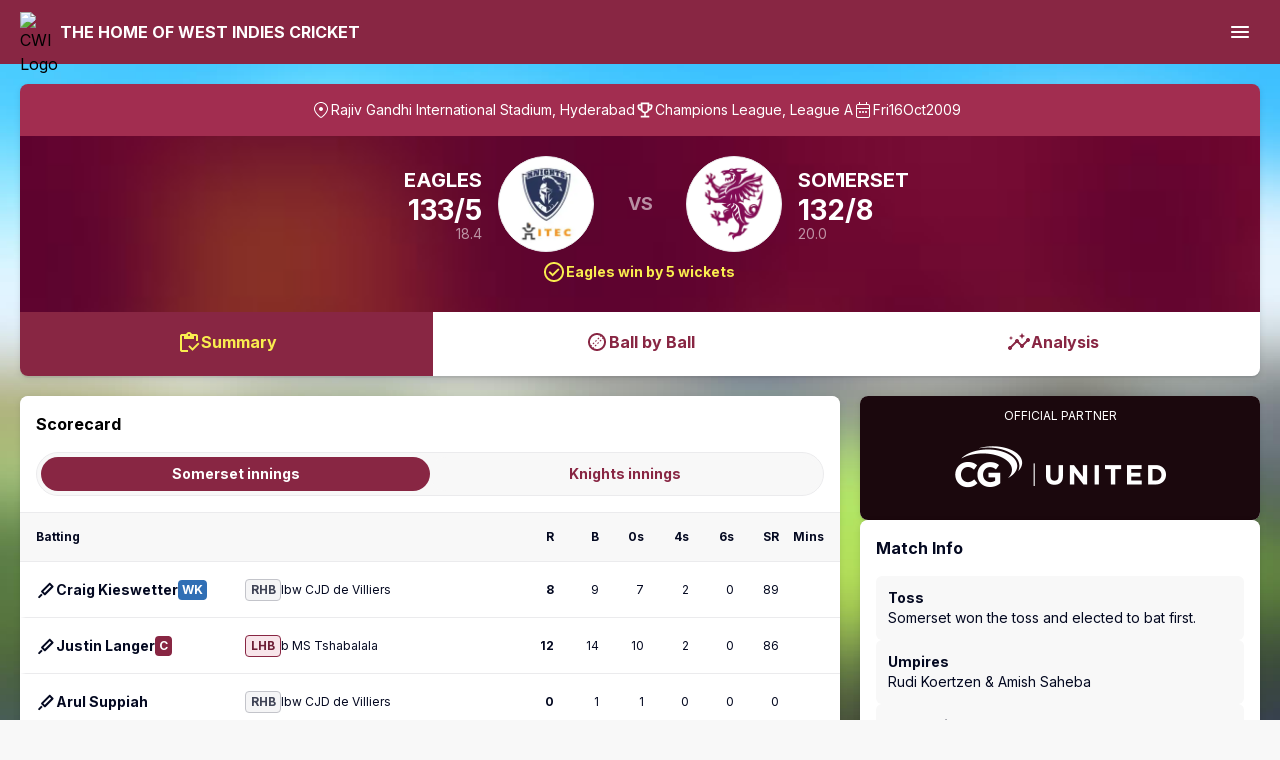

--- FILE ---
content_type: text/html; charset=utf-8
request_url: https://matchcentre.windiescricket.com/match/c1caa03a-e452-4995-9ceb-628f4f4f5b79
body_size: 44188
content:
<!DOCTYPE html><html lang="en" class="__className_516c7b"><head><meta charSet="utf-8"/><meta name="viewport" content="width=device-width, initial-scale=1"/><link rel="preload" href="/_next/static/media/b56a938771f3fe2d-s.p.ttf" as="font" crossorigin="" type="font/ttf"/><link rel="preload" href="/_next/static/media/dc1a31dd116e0329-s.p.woff2" as="font" crossorigin="" type="font/woff2"/><link rel="preload" href="/_next/static/media/dc2f8091ad4a5da8-s.p.woff2" as="font" crossorigin="" type="font/woff2"/><link rel="preload" href="/_next/static/media/dffbe384f69d4323-s.p.woff2" as="font" crossorigin="" type="font/woff2"/><link rel="preload" href="/_next/static/media/e4af272ccee01ff0-s.p.woff2" as="font" crossorigin="" type="font/woff2"/><link rel="preload" as="image" href="https://img.cricviz.com/logos/teams/West_Indies_2x.png"/><link rel="preload" as="image" href="https://d1rzlj214bspog.cloudfront.net/cwi/ImageCarousel/slider 1.png"/><link rel="preload" as="image" href="/MPU1.png"/><link rel="preload" as="image" href="/MPU2.jpg"/><link rel="preload" as="image" href="https://cv-general-images.s3.amazonaws.com/teams/Free State.webp"/><link rel="preload" as="image" href="https://cv-general-images.s3.amazonaws.com/teams/somerset.webp"/><link rel="stylesheet" href="/_next/static/css/e76a8d2531b64347.css" data-precedence="next"/><link rel="stylesheet" href="/_next/static/css/07f16e0e9fb99f1c.css" data-precedence="next"/><link rel="stylesheet" href="/_next/static/css/616b2d146f621c61.css" data-precedence="next"/><link rel="stylesheet" href="/_next/static/css/310785b1f204938c.css" data-precedence="next"/><link rel="preload" as="script" fetchPriority="low" href="/_next/static/chunks/webpack-747928d281a360ed.js"/><script src="/_next/static/chunks/fd9d1056-444a630686e62126.js" async=""></script><script src="/_next/static/chunks/8966-071dbda7209e7460.js" async=""></script><script src="/_next/static/chunks/main-app-91ee7e3844078bf5.js" async=""></script><script src="/_next/static/chunks/6137-4cb1e3bfede489e6.js" async=""></script><script src="/_next/static/chunks/app/(main)/match/error-7963e647333094f7.js" async=""></script><script src="/_next/static/chunks/8667-9445af437a6c9b28.js" async=""></script><script src="/_next/static/chunks/app/layout-6b3534742f2c6941.js" async=""></script><script src="/_next/static/chunks/5878-35ba419c8f68bc25.js" async=""></script><script src="/_next/static/chunks/2972-13670dcc76682f86.js" async=""></script><script src="/_next/static/chunks/2960-dc43b9eec3367052.js" async=""></script><script src="/_next/static/chunks/9048-dc773fa5aca9eaf6.js" async=""></script><script src="/_next/static/chunks/2664-5d944fd53295de9f.js" async=""></script><script src="/_next/static/chunks/app/(main)/match/%5BmatchId%5D/layout-424fe3db8163b402.js" async=""></script><script src="/_next/static/chunks/app/(main)/match/%5BmatchId%5D/(summary)/@complete/default-c5a6056d17cc87f8.js" async=""></script><link rel="preload" href="/_next/static/css/71d5b28934b0f4b8.css" as="style"/><link rel="preload" href="https://www.googletagmanager.com/gtag/js?id=G-ZQ8GJ015R7" as="script"/><meta name="theme-color" content="#882643"/><title>Champions League League A - Match Info</title><meta name="description" content="Champions League League A - Match Info"/><link rel="icon" href="https://d1rzlj214bspog.cloudfront.net/cwi/favicon.ico"/><meta name="next-size-adjust"/><style>:host,:root {
--color-black-3: #F8F8F8;
--color-black-4: #F5F5F6;
--color-black-8: #EBEBED;
--color-black-24: #C3C4CA;
--color-black-32: #AFB0B8;
--color-black-60: #686B7A;
--color-black-76: #404456;
--color-black: #040921;
--color-white-10: rgba(255, 255, 255, 0.1);
--color-white-20: rgba(255, 255, 255, 0.2);
--color-white-32: rgba(255, 255, 255, 0.32);
--color-white-56: rgba(255, 255, 255, 0.56);
--color-white: #ffffff;
--color-cricvizbrand-black: #040921;
--color-cricvizbrand-primary: #E73540;
--color-cricvizbrand-secondary: #31004E;
--color-surface-primary: #FFFFFF;
--color-surface-secondary: #F8F8F8;
--color-result-won-text: #40CD78;
--color-result-won-bg: #40CD78;
--color-result-lost-text: #ED4444;
--color-result-lost-bg: #ED4444;
--color-result-no-result-text: #E69E1E;
--color-result-no-result-bg: #FFAF21;
--color-advancedStat-low: #ED4444;
--color-advancedStat-high: #40CD78;
--color-advancedStat-neutral: #AFB0B8;
--color-primary: #882643;
--color-background: #F8F8F8;
--color-body-background: #F8F8F8;
--color-html-background: transparent;
--color-header-text: #FFFFFF;
--color-header-bg: #882643;
--color-ladder-border: #EBEBED;
--color-carousel-text: #FFFFFF;
--color-carousel-bg: #1B080D;
--color-info-header-text: #FFFFFF;
--color-info-header-bg: #A22D50;
--color-score-text: #FFFFFF;
--color-score-secondary-text: #FFFFFF8f;
--color-score-bg: #882643;
--color-result-text: #F9ED4F;
--color-result-secondary-text: #F9ED4F;
--color-result-abandoned-text: #F9ED4F;
--color-scorecard-total-text: #FFFFFF;
--color-scorecard-total-bg: #265991;
--color-icon-result-check: #882643;
--color-icon-result-cross: #882643;
--color-btn-burger-text: #FFFFFF;
--color-btn-burger-bg: transparent;
--color-btn-burger-text-hover: #882643;
--color-btn-burger-bg-hover: #F9ED4F;
--color-btn-burger-text-active: #FFFFFF;
--color-btn-burger-bg-active: #6D1E36;
--color-btn-menu-text: #FFFFFF;
--color-btn-menu-bg: #FFFFFF1A;
--color-btn-menu-text-hover: #882643;
--color-btn-menu-bg-hover: #F9ED4F;
--color-btn-menu-text-active: #FFFFFF;
--color-btn-menu-bg-active: #6D1E36;
--color-btn-close-text: #FFFFFF;
--color-btn-close-bg: transparent;
--color-btn-close-text-hover: #882643;
--color-btn-close-bg-hover: #F9ED4F;
--color-btn-close-text-active: #FFFFFF;
--color-btn-close-bg-active: #6D1E36;
--color-btn-btt-text: #882643;
--color-btn-btt-bg: #FFFFFF;
--color-btn-btt-text-hover: #882643;
--color-btn-btt-bg-hover: #F9ED4F;
--color-btn-btt-text-active: #FFFFFF;
--color-btn-btt-bg-active: #882643;
--color-btn-nav-border: transparent;
--color-btn-nav-text: #882643;
--color-btn-nav-bg: #FFFFFF;
--color-btn-nav-border-hover: transparent;
--color-btn-nav-text-hover: #882643;
--color-btn-nav-bg-hover: #F9ED4F;
--color-btn-nav-border-active: transparent;
--color-btn-nav-text-active: #F9ED4F;
--color-btn-nav-bg-active: #7A223C;
--color-btn-nav-current-border: transparent;
--color-btn-nav-current-text: #F9ED4F;
--color-btn-nav-current-bg: #882643;
--color-btn-nav-current-border-hover: transparent;
--color-btn-nav-current-text-hover: #F9ED4F;
--color-btn-nav-current-bg-hover: #882643;
--color-btn-nav-current-border-active: transparent;
--color-btn-nav-current-text-active: #F9ED4F;
--color-btn-nav-current-bg-active: #7A223C;
--color-btn-nav-current-desktop-border: transparent;
--color-btn-nav-current-desktop-text: #F9ED4F;
--color-btn-nav-current-desktop-bg: #882643;
--color-btn-nav-current-desktop-border-hover: transparent;
--color-btn-nav-current-desktop-text-hover: #F9ED4F;
--color-btn-nav-current-desktop-bg-hover: #882643;
--color-btn-nav-current-desktop-border-active: transparent;
--color-btn-nav-current-desktop-text-active: #F9ED4F;
--color-btn-nav-current-desktop-bg-active: #7A223C;
--color-btn-tab-text: #404456;
--color-btn-tab-bg: transparent;
--color-btn-tab-text-hover: #404456;
--color-btn-tab-bg-hover: #EBEBED;
--color-btn-tab-text-active: #404456;
--color-btn-tab-bg-active: #C3C4CA;
--color-btn-tab-current-text: #FFFFFF;
--color-btn-tab-current-bg: #882643;
--color-btn-tab-current-text-hover: #FFFFFF;
--color-btn-tab-current-bg-hover: #A22D50;
--color-btn-tab-current-text-active: #FFFFFF;
--color-btn-tab-current-bg-active: #7A223C;
--color-btn-filter-text: #882643;
--color-btn-filter-bg: #F3E9EC;
--color-btn-filter-bg-hover: #E7D4D9;
--color-btn-filter-bg-active: #CFA8B4;
--color-tag-wkt-text: #FFFFFF;
--color-tag-wkt-bg: #5F1B2F;
--color-tag-cpt-text: #FFFFFF;
--color-tag-cpt-bg: #882643;
--color-tag-rhb-text: #FFFFFF;
--color-tag-rhb-bg: #4D8BD0;
--color-tag-lhb-text: #882643;
--color-tag-lhb-bg: #F9ED4F;
--color-comms-text: #040921;
--color-comms-chevron: #686B7A;
--color-comms-overview: #686B7A;
--color-comms-bg: #F8F8F8;
--color-ball-4-bg: #0CC5FF;
--color-ball-4-text: #FFFFFF;
--color-ball-4-border: #C3C4CA;
--color-ball-5-bg: #790CFF;
--color-ball-5-text: #FFFFFF;
--color-ball-5-border: #C3C4CA;
--color-ball-6-bg: #CE0CFF;
--color-ball-6-text: #FFFFFF;
--color-ball-6-border: #C3C4CA;
--color-ball-w-bg: #ED4444;
--color-ball-w-text: #FFFFFF;
--color-ball-w-border: #C3C4CA;
--color-ball-nr-bg: #E4E4E4;
--color-ball-nr-text: #FFFFFF;
--color-ball-nr-border: #C3C4CA;
--color-ball-nr-circle: #AFB0B8;
--color-ball-r-bg: #FFFFFF;
--color-ball-r-text: #686B7A;
--color-ball-r-border: #C3C4CA;
--color-match-info-text: #040921;
--gradient-background: linear-gradient(
          to top,
          rgb(69, 93, 95) 0%,
          rgb(88, 121, 64) 20%,
          rgb(172, 184, 120) 40%,
          rgb(222, 244, 255) 60%,
          rgb(99, 215, 255) 80%,
          rgb(72, 201, 255) 100%
        );
--bg-score: url('https://d1rzlj214bspog.cloudfront.net/cwi/CustomerImages/bg-summary.jpg');
--panel-radius: 8px;
--segment-control-radius: 22px;
--segment-control-segment-radius: 20px;
--ed-buttons-color: #404456;
--ed-buttons-background-color: transparent;
--ed-buttons-hover-background-color: #EBEBED;
--ed-buttons-selected-color: #FFFFFF;
--ed-buttons-selected-background-color: #882643;
--ed-buttons-selected-hover-background-color: #A22D50;
--ed-tabs-filter-button-color: #882643;
--ed-tabs-filter-button-background-color: #F3E9EC;
--ed-tabs-filter-button-hover-background-color: #E7D4D9;
--ed-tabs-filter-button-active-background-color: #CFA8B4;
--ed-checklist-active-border-color: #882643;
--ed-checklist-checkmark-background-color: #882643;
--ed-range-color: #882643;
--ed-range-background-color: #e7d4d9;
--ed-slider-thumb-background-color: #943c56;
--ed-slider-thumb-background-hover-color: #882643;
--ed-common-font-family: '__Inter_516c7b', '__Inter_Fallback_516c7b';
}</style><style>:host,:root {
--color-Background-Base-Page: #f8f8f8;
--color-Background-Base-Default: #ffffff;
--color-Background-Base-DefaultTransparent: #ffffff00;
--color-Background-Base-Hover: #f8f8f8;
--color-Background-Base-Active: #f5f5f6;
--color-Background-Base-Secondary: #f8f8f8;
--color-Background-Base-SecondaryHover: #f5f5f6;
--color-Background-Base-SecondaryActive: #ebebed;
--color-Background-Base-Tertiary: #f5f5f6;
--color-Background-Base-TertiaryHover: #ebebed;
--color-Background-Base-TertiaryActive: #c3c4ca;
--color-Background-Base-Quaternary: #404456;
--color-Background-Base-QuaternaryHover: #1d2237;
--color-Background-Base-QuaternaryActive: #040921;
--color-Background-Base-Disabled: #f5f5f6;
--color-Background-Brand-Default: #882643;
--color-Background-Brand-Hover: #f9ed4f;
--color-Background-Brand-Active: #7a223c;
--color-Background-Brand-Secondary: #f8e5ea;
--color-Background-Brand-SecondaryHover: #f0cad6;
--color-Background-Brand-SecondaryActive: #e296ac;
--color-Background-Brand-Tertiary: #f8e5ea;
--color-Background-Brand-TertiaryHover: #f8e5ea;
--color-Background-Brand-TertiaryActive: #f8e5ea;
--color-Background-BrandAlt-Default: #306fb5;
--color-Background-BrandAlt-Hover: #ffffff;
--color-Background-BrandAlt-Active: #ffffff;
--color-Background-BrandAlt-Secondary: #ffffff;
--color-Background-BrandAlt-SecondaryHover: #ffffff;
--color-Background-BrandAlt-SecondaryActive: #ffffff;
--color-Background-Positive-Default: #40cd78;
--color-Background-Positive-Hover: #3ab96c;
--color-Background-Positive-Active: #33a460;
--color-Background-Positive-Secondary: #ecfaf2;
--color-Background-Positive-SecondaryHover: #d9f5e4;
--color-Background-Positive-SecondaryActive: #b3ebc9;
--color-Background-Warning-Default: #ffaf21;
--color-Background-Warning-Hover: #e69e1e;
--color-Background-Warning-Active: #cc8c1a;
--color-Background-Warning-Secondary: #ffefd3;
--color-Background-Warning-SecondaryHover: #ffe7bc;
--color-Background-Warning-SecondaryActive: #ffdfa6;
--color-Background-Negative-Default: #ed4444;
--color-Background-Negative-Hover: #d53d3d;
--color-Background-Negative-Active: #be3636;
--color-Background-Negative-Secondary: #fdecec;
--color-Background-Negative-SecondaryHover: #fbdada;
--color-Background-Negative-SecondaryActive: #f8b4b4;
--color-Background-Highlight-Default: #306fb5;
--color-Background-Highlight-Hover: #ffffff;
--color-Background-Highlight-Active: #ffffff;
--color-Background-Highlight-Secondary: #ffffff;
--color-Background-Highlight-SecondaryHover: #ffffff;
--color-Background-Highlight-SecondaryActive: #ffffff;
--color-Icon-Base-Default: #040921;
--color-Icon-Base-Secondary: #404456;
--color-Icon-Base-Tertiary: #686b7a;
--color-Icon-Base-Quaternary: #afb0b8;
--color-Icon-Base-Disabled: #c3c4ca;
--color-Icon-Brand-Default: #882643;
--color-Icon-Brand-Secondary: #bd355d;
--color-Icon-Brand-On: #ffffff;
--color-Icon-Brand-OnSecondary: #6d1e36;
--color-Icon-BrandAlt-Default: #ffffff;
--color-Icon-BrandAlt-Secondary: #ffffff;
--color-Icon-BrandAlt-On: #ffffff;
--color-Icon-BrandAlt-OnSecondary: #ffffff;
--color-Icon-Positive-Default: #2d9054;
--color-Icon-Positive-On: #ffffff;
--color-Icon-Positive-OnSecondary: #2d9054;
--color-Icon-Warning-Default: #cc8c1a;
--color-Icon-Warning-On: #ffffff;
--color-Icon-Warning-OnSecondary: #b37a17;
--color-Icon-Negative-Default: #ed4444;
--color-Icon-Negative-On: #ffffff;
--color-Icon-Negative-OnSecondary: #a63030;
--color-Icon-Highlight-Default: #ffffff;
--color-Icon-Highlight-Secondary: #ffffff;
--color-Icon-Highlight-On: #ffffff;
--color-Icon-Highlight-OnSecondary: #ffffff;
--color-Text-Base-Default: #040921;
--color-Text-Base-Secondary: #404456;
--color-Text-Base-Tertiary: #686b7a;
--color-Text-Base-Quaternary: #afb0b8;
--color-Text-Base-Disabled: #c3c4ca;
--color-Text-text-brand: #882643;
--color-Text-Brand-Default: #882643;
--color-Text-Brand-Secondary: #bd355d;
--color-Text-Brand-On: #ffffff;
--color-Text-Brand-OnSecondary: #6d1e36;
--color-Text-BrandAlt-Default: #ffffff;
--color-Text-BrandAlt-Secondary: #ffffff;
--color-Text-BrandAlt-On: #ffffff;
--color-Text-BrandAlt-OnSecondary: #ffffff;
--color-Text-Positive-Default: #2d9054;
--color-Text-Positive-On: #ffffff;
--color-Text-Positive-OnSecondary: #2d9054;
--color-Text-Warning-Default: #cc8c1a;
--color-Text-Warning-On: #ffffff;
--color-Text-Warning-OnSecondary: #b37a17;
--color-Text-Negative-Default: #ed4444;
--color-Text-Negative-On: #ffffff;
--color-Text-Negative-OnSecondary: #a63030;
--color-Text-Highlight-Default: #ffffff;
--color-Text-Highlight-Secondary: #ffffff;
--color-Text-Highlight-On: #ffffff;
--color-Text-Highlight-OnSecondary: #ffffff;
--color-Border-Base-Default: #ebebed;
--color-Border-Base-Hover: #c3c4ca;
--color-Border-Base-Secondary: #c3c4ca;
--color-Border-Base-Tertiary: #404456;
--color-Border-Brand-Default: #882643;
--color-Border-Brand-Secondary: #e9b0c1;
--color-Border-BrandAlt-Default: #ffffff;
--color-Border-BrandAlt-Secondary: #ffffff;
--color-Border-Positive-Default: #40cd78;
--color-Border-Positive-Secondary: #c6f0d7;
--color-Border-Warning-Default: #ffaf21;
--color-Border-Warning-Secondary: #ffe7bc;
--color-Border-Negative-Default: #ed4444;
--color-Border-Negative-Secondary: #fac7c7;
--color-Border-Highlight-Default: #ffffff;
--color-Border-Highlight-Secondary: #ffffff;
--color-Header-Primary: #882643;
--color-Header-Secondary: #ffffff;
--color-TextField-Text-Default: #686b7a;
--color-TextField-Text-Populated: #040921;
--color-TextField-Background-Default: #ffffff;
--color-TextField-Border-Default: #ebebed;
--color-TextField-Border-Hover: #c3c4ca;
--color-TextField-Border-Active: #0c5dff;
--color-TextField-Border-Error: #ed4444;
--color-Button-SegmentedControl-Background-Default: #f8f8f8;
--color-Button-SegmentedControl-Background-Hover: #ebebed;
--color-Button-SegmentedControl-Background-Active: #882643;
--color-Button-SegmentedControl-Background-Container: #f8f8f8;
--color-Button-SegmentedControl-Text-Default: #882643;
--color-Button-SegmentedControl-Text-Hover: #882643;
--color-Button-SegmentedControl-Text-Active: #ffffff;
--color-Button-Selector-Background-Default: #ffffff;
--color-Button-Selector-Background-Hover: #f9ed4f;
--color-Button-Selector-Background-Active: #882643;
--color-Button-Selector-Background-Secondary: #ffffff;
--color-Button-Selector-Background-SecondaryHover: #ffffff;
--color-Button-Selector-Background-SecondaryActive: #ffffff;
--color-Button-Selector-Text-Default: #882643;
--color-Button-Selector-Text-Hover: #882643;
--color-Button-Selector-Text-Active: #f9ed4f;
--color-Button-Selector-Text-Secondary: #ffffff;
--color-Button-Selector-Text-SecondaryHover: #ffffff;
--color-Button-Selector-Text-SecondaryActive: #ffffff;
--color-Button-Selector-Icon-Default: #882643;
--color-Button-Selector-Icon-Hover: #882643;
--color-Button-Selector-Icon-Active: #f9ed4f;
--color-Button-Selector-Icon-Secondary: #ffffff;
--color-Button-Selector-Icon-SecondaryHover: #ffffff;
--color-Button-Selector-Icon-SecondaryActive: #ffffff;
--color-Button-Primary-Text-btn-primary-text: #ffffff;
--color-Button-Secondary-Text-btn-secondary-text: #6d1e36;
--color-Button-Positive-Text-btn-positive-text: #ffffff;
--color-Button-Warning-Text-btn-warning-text: #ffffff;
--color-Button-Tertiary-Icon-btn-tertiary-icon: #882643;
--color-Key-1-Default: #558eff;
--color-Key-1-Secondary: #558eff;
--color-Key-1-Tertiary: #558eff;
--color-Key-1-Quaternary: #558eff;
--color-Key-1-Quinary: #558eff;
--color-Key-2-Default: #5508b3;
--color-Key-2-Secondary: #5508b3;
--color-Key-2-Tertiary: #5508b3;
--color-Key-2-Quaternary: #5508b3;
--color-Key-2-Quinary: #5508b3;
--color-Key-3-Default: #ffaf21;
--color-Key-3-Secondary: #ffaf21;
--color-Key-3-Tertiary: #ffaf21;
--color-Key-3-Quaternary: #ffaf21;
--color-Key-3-Quinary: #ffaf21;
--color-Key-4-Default: #40cd78;
--color-Key-4-Secondary: #40cd78;
--color-Key-4-Tertiary: #40cd78;
--color-Key-4-Quaternary: #40cd78;
--color-Key-4-Quinary: #40cd78;
--color-Key-5-Default: #a155ff;
--color-Key-5-Secondary: #a155ff;
--color-Key-5-Tertiary: #a155ff;
--color-Key-5-Quaternary: #a155ff;
--color-Key-5-Quinary: #a155ff;
--color-Key-6-Default: #ef5da8;
--color-Key-6-Secondary: #ef5da8;
--color-Key-6-Tertiary: #ef5da8;
--color-Key-6-Quaternary: #ef5da8;
--color-Key-6-Quinary: #ef5da8;
--color-Key-7-Default: #0cc5ff;
--color-Key-7-Secondary: #0cc5ff;
--color-Key-7-Tertiary: #0cc5ff;
--color-Key-7-Quaternary: #0cc5ff;
--color-Key-7-Quinary: #0cc5ff;
--color-Key-8-Default: #3cc5a6;
--color-Key-8-Secondary: #3cc5a6;
--color-Key-8-Tertiary: #3cc5a6;
--color-Key-8-Quaternary: #3cc5a6;
--color-Key-8-Quinary: #3cc5a6;
--color-Key-9-Default: #e27735;
--color-Key-9-Secondary: #e27735;
--color-Key-9-Tertiary: #e27735;
--color-Key-9-Quaternary: #e27735;
--color-Key-9-Quinary: #e27735;
--color-Logo-Icon-Default: #e73540;
--color-Logo-Icon-Highlight: #31004e;
--color-Logo-Text-Default: #040921;
--color-Team-1a: #882643;
--color-Team-1b: #da7c98;
--color-Team-2a: #306fb5;
--color-Team-2b: #90b7e2;
--color-Team-Draw: #c3c4ca;
--color-Cricket-Extras-Default: #ffaf21;
--color-Cricket-BBB-1-Background-Default: #ffffff;
--color-Cricket-BBB-1-On-Default: #686b7a;
--color-Cricket-BBB-1-Border-Default: #c3c4ca;
--color-Cricket-BBB-4-Background-Default: #0cc5ff;
--color-Cricket-BBB-4-On-Default: #ffffff;
--color-Cricket-BBB-6-Background-Default: #ce0cff;
--color-Cricket-BBB-6-On-Default: #ffffff;
--color-Cricket-BBB-2plus-Background-Default: #ffffff;
--color-Cricket-BBB-2plus-On-Default: #686b7a;
--color-Cricket-BBB-2plus-Border-Default: #c3c4ca;
--color-Cricket-BBB-Dot-Background-Default: #e4e4e4;
--color-Cricket-BBB-Dot-On-Default: #686b7a;
--color-Cricket-BBB-W-Background-Default: #ed4444;
--color-Cricket-BBB-W-On-Default: #ffffff;
--color-Cricket-BBB-Highlight-Background-Default: #790cff;
--color-Cricket-BBB-Highlight-On-Default: #ffffff;
--color-Tooltip-Background-Default: #404456;
--color-Tooltip-Text-Default: #ffffff;
}</style><style>:host,:root {
--color-D-Background-Base-Page: #1d2237;
--color-D-Background-Base-Default: #1d2237;
--color-D-Background-Base-DefaultTransparent: #1d223700;
--color-D-Background-Base-Hover: #404456;
--color-D-Background-Base-Active: #1d2237;
--color-D-Background-Base-Secondary: #040921;
--color-D-Background-Base-SecondaryHover: #1d2237;
--color-D-Background-Base-SecondaryActive: #040921;
--color-D-Background-Base-Tertiary: #404456;
--color-D-Background-Base-TertiaryHover: #686b7a;
--color-D-Background-Base-TertiaryActive: #404456;
--color-D-Background-Base-Quaternary: #c3c4ca;
--color-D-Background-Base-QuaternaryHover: #ebebed;
--color-D-Background-Base-QuaternaryActive: #f5f5f6;
--color-D-Background-Base-Disabled: #ffffff1a;
--color-D-Background-Brand-Default: #a22d50;
--color-D-Background-Brand-Hover: #f9ed4f;
--color-D-Background-Brand-Active: #882643;
--color-D-Background-Brand-Secondary: #441322;
--color-D-Background-Brand-SecondaryHover: #a22d50;
--color-D-Background-Brand-SecondaryActive: #882643;
--color-D-Background-Brand-Tertiary: #882643;
--color-D-Background-Brand-TertiaryHover: #882643;
--color-D-Background-Brand-TertiaryActive: #882643;
--color-D-Background-BrandAlt-Default: #4d8bd0;
--color-D-Background-BrandAlt-Hover: #ffffff;
--color-D-Background-BrandAlt-Active: #ffffff;
--color-D-Background-BrandAlt-Secondary: #ffffff;
--color-D-Background-BrandAlt-SecondaryHover: #ffffff;
--color-D-Background-BrandAlt-SecondaryActive: #ffffff;
--color-D-Background-Positive-Default: #53d286;
--color-D-Background-Positive-Hover: #66d793;
--color-D-Background-Positive-Active: #40cd78;
--color-D-Background-Positive-Secondary: #133d24;
--color-D-Background-Positive-SecondaryHover: #53d286;
--color-D-Background-Positive-SecondaryActive: #40cd78;
--color-D-Background-Warning-Default: #ffbf4d;
--color-D-Background-Warning-Hover: #ffc764;
--color-D-Background-Warning-Active: #ffaf21;
--color-D-Background-Warning-Secondary: #4c340a;
--color-D-Background-Warning-SecondaryHover: #ffb737;
--color-D-Background-Warning-SecondaryActive: #ffaf21;
--color-D-Background-Negative-Default: #f16969;
--color-D-Background-Negative-Hover: #f27c7c;
--color-D-Background-Negative-Active: #ed4444;
--color-D-Background-Negative-Secondary: #5f1b1b;
--color-D-Background-Negative-SecondaryHover: #ef5757;
--color-D-Background-Negative-SecondaryActive: #ed4444;
--color-D-Background-Highlight-Default: #4d8bd0;
--color-D-Background-Highlight-Hover: #ffffff;
--color-D-Background-Highlight-Active: #ffffff;
--color-D-Background-Highlight-Secondary: #ffffff;
--color-D-Background-Highlight-SecondaryHover: #ffffff;
--color-D-Background-Highlight-SecondaryActive: #ffffff;
--color-D-Icon-Base-Default: #ffffff;
--color-D-Icon-Base-Secondary: #ffffffcc;
--color-D-Icon-Base-Tertiary: #ffffff8f;
--color-D-Icon-Base-Quaternary: #ffffff52;
--color-D-Icon-Base-Disabled: #ffffff52;
--color-D-Icon-Brand-Default: #cc476e;
--color-D-Icon-Brand-Secondary: #a22d50;
--color-D-Icon-Brand-On: #040921;
--color-D-Icon-Brand-OnSecondary: #e9b0c1;
--color-D-Icon-BrandAlt-Default: #ffffff;
--color-D-Icon-BrandAlt-Secondary: #ffffff;
--color-D-Icon-BrandAlt-On: #040921;
--color-D-Icon-BrandAlt-OnSecondary: #ffffff;
--color-D-Icon-Positive-Default: #53d286;
--color-D-Icon-Positive-On: #040921;
--color-D-Icon-Positive-OnSecondary: #d9f5e4;
--color-D-Icon-Warning-Default: #ffbf4d;
--color-D-Icon-Warning-On: #040921;
--color-D-Icon-Warning-OnSecondary: #ffefd3;
--color-D-Icon-Negative-Default: #f16969;
--color-D-Icon-Negative-On: #040921;
--color-D-Icon-Negative-OnSecondary: #fbdada;
--color-D-Icon-Highlight-Default: #ffffff;
--color-D-Icon-Highlight-Secondary: #ffffff;
--color-D-Icon-Highlight-On: #040921;
--color-D-Icon-Highlight-OnSecondary: #ffffff;
--color-D-Text-Base-Default: #ffffff;
--color-D-Text-Base-Secondary: #ffffffcc;
--color-D-Text-Base-Tertiary: #ffffff8f;
--color-D-Text-Base-Quaternary: #ffffff52;
--color-D-Text-Base-Disabled: #ffffff52;
--color-D-Text-text-brand: #cc476e;
--color-D-Text-Brand-Default: #cc476e;
--color-D-Text-Brand-Secondary: #a22d50;
--color-D-Text-Brand-On: #040921;
--color-D-Text-Brand-OnSecondary: #f0cad6;
--color-D-Text-BrandAlt-Default: #ffffff;
--color-D-Text-BrandAlt-Secondary: #ffffff;
--color-D-Text-BrandAlt-On: #040921;
--color-D-Text-BrandAlt-OnSecondary: #ffffff;
--color-D-Text-Positive-Default: #53d286;
--color-D-Text-Positive-On: #040921;
--color-D-Text-Positive-OnSecondary: #d9f5e4;
--color-D-Text-Warning-Default: #ffbf4d;
--color-D-Text-Warning-On: #040921;
--color-D-Text-Warning-OnSecondary: #ffefd3;
--color-D-Text-Negative-Default: #f16969;
--color-D-Text-Negative-On: #040921;
--color-D-Text-Negative-OnSecondary: #fbdada;
--color-D-Text-Highlight-Default: #ffffff;
--color-D-Text-Highlight-Secondary: #ffffff;
--color-D-Text-Highlight-On: #040921;
--color-D-Text-Highlight-OnSecondary: #ffffff;
--color-D-Border-Base-Default: #ffffff33;
--color-D-Border-Base-Hover: #ffffff52;
--color-D-Border-Base-Secondary: #ffffff52;
--color-D-Border-Base-Tertiary: #ffffff8f;
--color-D-Border-Brand-Default: #bd355d;
--color-D-Border-Brand-Secondary: #5f1b2f;
--color-D-Border-BrandAlt-Default: #ffffff;
--color-D-Border-BrandAlt-Secondary: #ffffff;
--color-D-Border-Positive-Default: #66d793;
--color-D-Border-Positive-Secondary: #33a460;
--color-D-Border-Warning-Default: #ffbf4d;
--color-D-Border-Warning-Secondary: #cc8c1a;
--color-D-Border-Negative-Default: #f16969;
--color-D-Border-Negative-Secondary: #be3636;
--color-D-Border-Highlight-Default: #ffffff;
--color-D-Border-Highlight-Secondary: #ffffff;
--color-D-Header-Primary: #040921;
--color-D-Header-Secondary: #ffffff;
--color-D-TextField-Text-Default: #ffffff8f;
--color-D-TextField-Text-Populated: #ffffff;
--color-D-TextField-Background-Default: #ffffff0f;
--color-D-TextField-Border-Default: #ffffff1a;
--color-D-TextField-Border-Hover: #ffffff33;
--color-D-TextField-Border-Active: #3d7dff;
--color-D-TextField-Border-Error: #f16969;
--color-D-Button-SegmentedControl-Background-Default: #040921;
--color-D-Button-SegmentedControl-Background-Hover: #ffffff33;
--color-D-Button-SegmentedControl-Background-Active: #a22d50;
--color-D-Button-SegmentedControl-Background-Container: #040921;
--color-D-Button-SegmentedControl-Text-Default: #ffffff;
--color-D-Button-SegmentedControl-Text-Hover: #ffffff;
--color-D-Button-SegmentedControl-Text-Active: #ffffff;
--color-D-Button-Selector-Background-Default: #404456;
--color-D-Button-Selector-Background-Hover: #f9ed4f;
--color-D-Button-Selector-Background-Active: #bd355d;
--color-D-Button-Selector-Background-Secondary: #ffffff;
--color-D-Button-Selector-Background-SecondaryHover: #ffffff;
--color-D-Button-Selector-Background-SecondaryActive: #ffffff;
--color-D-Button-Selector-Text-Default: #da7c98;
--color-D-Button-Selector-Text-Hover: #882643;
--color-D-Button-Selector-Text-Active: #f9ed4f;
--color-D-Button-Selector-Text-Secondary: #ffffff;
--color-D-Button-Selector-Text-SecondaryHover: #ffffff;
--color-D-Button-Selector-Text-SecondaryActive: #ffffff;
--color-D-Button-Selector-Icon-Default: #da7c98;
--color-D-Button-Selector-Icon-Hover: #882643;
--color-D-Button-Selector-Icon-Active: #f9ed4f;
--color-D-Button-Selector-Icon-Secondary: #ffffff;
--color-D-Button-Selector-Icon-SecondaryHover: #ffffff;
--color-D-Button-Selector-Icon-SecondaryActive: #ffffff;
--color-D-Button-Primary-Text-btn-primary-text: #040921;
--color-D-Button-Secondary-Text-btn-secondary-text: #f0cad6;
--color-D-Button-Positive-Text-btn-positive-text: #040921;
--color-D-Button-Warning-Text-btn-warning-text: #040921;
--color-D-Key-1-Default: #6d9eff;
--color-D-Key-1-Secondary: #6d9eff;
--color-D-Key-1-Tertiary: #6d9eff;
--color-D-Key-1-Quaternary: #6d9eff;
--color-D-Key-1-Quinary: #6d9eff;
--color-D-Key-2-Default: #6d0be6;
--color-D-Key-2-Secondary: #6d0be6;
--color-D-Key-2-Tertiary: #6d0be6;
--color-D-Key-2-Quaternary: #6d0be6;
--color-D-Key-2-Quinary: #6d0be6;
--color-D-Key-3-Default: #ffbf4d;
--color-D-Key-3-Secondary: #ffbf4d;
--color-D-Key-3-Tertiary: #ffbf4d;
--color-D-Key-3-Quaternary: #ffbf4d;
--color-D-Key-3-Quinary: #ffbf4d;
--color-D-Key-4-Default: #66d793;
--color-D-Key-4-Secondary: #66d793;
--color-D-Key-4-Tertiary: #66d793;
--color-D-Key-4-Quaternary: #66d793;
--color-D-Key-4-Quinary: #66d793;
--color-D-Key-5-Default: #af6dff;
--color-D-Key-5-Secondary: #af6dff;
--color-D-Key-5-Tertiary: #af6dff;
--color-D-Key-5-Quaternary: #af6dff;
--color-D-Key-5-Quinary: #af6dff;
--color-D-Key-6-Default: #f27db9;
--color-D-Key-6-Secondary: #f27db9;
--color-D-Key-6-Tertiary: #f27db9;
--color-D-Key-6-Quaternary: #f27db9;
--color-D-Key-6-Quinary: #f27db9;
--color-D-Key-7-Default: #55d6ff;
--color-D-Key-7-Secondary: #55d6ff;
--color-D-Key-7-Tertiary: #55d6ff;
--color-D-Key-7-Quaternary: #55d6ff;
--color-D-Key-7-Quinary: #55d6ff;
--color-D-Key-8-Default: #ffffff;
--color-D-Key-8-Secondary: #ffffff;
--color-D-Key-8-Tertiary: #ffffff;
--color-D-Key-8-Quaternary: #ffffff;
--color-D-Key-8-Quinary: #ffffff;
--color-D-Key-9-Default: #ffffff;
--color-D-Key-9-Secondary: #ffffff;
--color-D-Key-9-Tertiary: #ffffff;
--color-D-Key-9-Quaternary: #ffffff;
--color-D-Key-9-Quinary: #ffffff;
--color-D-Logo-Icon-Default: #e73540;
--color-D-Logo-Icon-Highlight: #ffffff;
--color-D-Logo-Text-Default: #ffffff;
--color-D-Team-1a: #cc476e;
--color-D-Team-1b: #f0cad6;
--color-D-Team-2a: #649ad6;
--color-D-Team-2b: #d3e2f3;
--color-D-Team-Draw: #ffffff33;
--color-D-Cricket-Extras-Default: #ffc764;
--color-D-Cricket-BBB-1-Background-Default: #040921;
--color-D-Cricket-BBB-1-On-Default: #ffffffcc;
--color-D-Cricket-BBB-1-Border-Default: #ffffff1a;
--color-D-Cricket-BBB-4-Background-Default: #55d6ff;
--color-D-Cricket-BBB-4-On-Default: #040921;
--color-D-Cricket-BBB-6-Background-Default: #dd55ff;
--color-D-Cricket-BBB-6-On-Default: #040921;
--color-D-Cricket-BBB-2plus-Background-Default: #040921;
--color-D-Cricket-BBB-2plus-On-Default: #ffffffcc;
--color-D-Cricket-BBB-2plus-Border-Default: #ffffff1a;
--color-D-Cricket-BBB-Dot-Background-Default: #ffffff33;
--color-D-Cricket-BBB-W-Background-Default: #f16969;
--color-D-Cricket-BBB-W-On-Default: #040921;
--color-D-Cricket-BBB-Highlight-Background-Default: #a155ff;
--color-D-Cricket-BBB-Highlight-On-Default: #040921;
--color-D-Tooltip-Background-Default: #ffffff8f;
--color-D-Tooltip-Text-Default: #040921;
}</style><script src="/_next/static/chunks/polyfills-42372ed130431b0a.js" noModule=""></script></head><body><!--$--><!--/$--><div class="fixed left-0 top-0 -z-20 h-screen w-full bg-Background-Base-Page bg-none bg-cover bg-center" style="background-image:url(https://d1rzlj214bspog.cloudfront.net/cwi/CustomerImages/background.jpg)"></div><div class="top-0 z-20 flex w-full items-center justify-between bg-Header-Primary px-5 py-3 md:sticky" data-test="nav-header"><div class="flex items-center gap-2"><div class="flex items-center"><a href="https://www.windiescricket.com"><img class="object-contain" src="https://img.cricviz.com/logos/teams/West_Indies_2x.png" alt="CWI Logo" style="height:40px;width:40px"/></a></div><div class="flex items-center font-bold text-Text-Brand-On"><a href="https://www.windiescricket.com" class="hover:underline">THE HOME OF WEST INDIES CRICKET</a></div></div><button class="btn-burger flex h-10 w-10 items-center justify-center rounded-md" aria-label="open links menu"><svg xmlns="http://www.w3.org/2000/svg" viewBox="0 0 24 24" fill="none" width="24" height="24"><path d="M3 7C3 6.44772 3.44772 6 4 6H20C20.5523 6 21 6.44772 21 7C21 7.55228 20.5523 8 20 8H4C3.44772 8 3 7.55228 3 7Z" fill="currentcolor"></path><path d="M3 12C3 11.4477 3.44772 11 4 11H20C20.5523 11 21 11.4477 21 12C21 12.5523 20.5523 13 20 13H4C3.44772 13 3 12.5523 3 12Z" fill="currentcolor"></path><path d="M3 17C3 16.4477 3.44772 16 4 16H20C20.5523 16 21 16.4477 21 17C21 17.5523 20.5523 18 20 18H4C3.44772 18 3 17.5523 3 17Z" fill="currentcolor"></path></svg></button><div class="fixed top-0 left-0 bg-black opacity-30 z-40 w-full h-full hidden"></div><div class="translate-x-full fixed top-0 right-0 z-40 bg-gray-800 bg-primary text-white w-80 min-h-screen overflow-y-auto transition-transform duration-300 ease-in-out"><div class="flex flex-col gap-2 p-4"><div class="flex justify-end pb-2 pt-3"><button class="btn-close flex h-8 w-8 items-center justify-center rounded-md" aria-label="close links menu"><svg xmlns="http://www.w3.org/2000/svg" viewBox="0 0 24 24" fill="none" width="24" height="24"><path d="M18.3632 18.364C18.7537 17.9734 18.7537 17.3403 18.3632 16.9497L13.4141 12.0007L18.3646 7.05025C18.7551 6.65973 18.7551 6.02656 18.3646 5.63604C17.974 5.24551 17.3409 5.24551 16.9503 5.63603L11.9999 10.5865L7.04948 5.63603C6.65896 5.24551 6.02579 5.24551 5.63527 5.63603C5.24475 6.02656 5.24475 6.65972 5.63527 7.05025L10.5857 12.0007L5.63663 16.9497C5.2461 17.3403 5.2461 17.9734 5.63663 18.364C6.02715 18.7545 6.66032 18.7545 7.05084 18.364L11.9999 13.4149L16.949 18.364C17.3395 18.7545 17.9727 18.7545 18.3632 18.364Z" fill="currentcolor"></path></svg></button></div><a href="https://www.windiescricket.com/" class="btn-menu flex gap-2 p-2 items-center justify-center font-bold rounded-md">Home</a><a href="https://www.windiescricket.com/matches/" class="btn-menu flex gap-2 p-2 items-center justify-center font-bold rounded-md">Matches</a><a href="https://www.windiescricket.com/fixtures/" class="btn-menu flex gap-2 p-2 items-center justify-center font-bold rounded-md">Fixtures</a><a href="https://www.windiescricket.com/results/" class="btn-menu flex gap-2 p-2 items-center justify-center font-bold rounded-md">Results</a><a href="https://www.windiescricket.com/news/" class="btn-menu flex gap-2 p-2 items-center justify-center font-bold rounded-md">News</a><a href="https://www.windiescricket.com/series/" class="btn-menu flex gap-2 p-2 items-center justify-center font-bold rounded-md">Series</a><a href="https://www.windiescricket.com/videos/" class="btn-menu flex gap-2 p-2 items-center justify-center font-bold rounded-md">Videos</a></div></div></div><div class="contents md:mx-auto md:block md:max-w-[1400px] md:px-5 md:py-5"><div id="summaryHeader" class="z-10 col-span-full row-start-1 contents overflow-hidden md:block md:rounded-panel shadow-card"><div class="lg:hidden"><div class="flex flex-[0_0_125px] flex-col items-center bg-bg-carousel pt-3 text-xs text-text-carousel"><div>OFFICIAL PARTNER</div><div class="sponsor-images z-10 flex min-h-24 justify-center"><img src="https://d1rzlj214bspog.cloudfront.net/cwi/ImageCarousel/slider 1.png" alt="Sponsor Image 0" style="height:96px;width:375px"/></div></div></div><div class="md:block block"><div class="flex flex-wrap justify-center gap-x-4 gap-y-2 p-4 text-sm bg-D-Background-Brand-Default text-D-Text-Base-Default"><div class="flex items-center gap-1"><svg xmlns="http://www.w3.org/2000/svg" viewBox="0 0 20 20" fill="none" width="20" height="20"><path fill-rule="evenodd" clip-rule="evenodd" d="M16 9C16 9.72359 15.7128 10.594 15.1759 11.5459C14.6461 12.4852 13.9166 13.4274 13.139 14.2728C12.3627 15.1168 11.5607 15.8403 10.9053 16.3452C10.5762 16.5988 10.2995 16.7853 10.093 16.9029C10.0583 16.9227 10.0273 16.9395 10 16.9537C9.97271 16.9395 9.94173 16.9227 9.90698 16.9029C9.70049 16.7853 9.42382 16.5988 9.09469 16.3452C8.43929 15.8403 7.63728 15.1168 6.86102 14.2728C6.08344 13.4274 5.3539 12.4852 4.82413 11.5459C4.28721 10.594 4 9.72359 4 9C4 5.68629 6.68629 3 10 3C13.3137 3 16 5.68629 16 9ZM9.85774 17.0175C9.85782 17.0174 9.86073 17.0163 9.86627 17.0149C9.86044 17.0169 9.85766 17.0176 9.85774 17.0175ZM10.1337 17.0149C10.1393 17.0163 10.1422 17.0174 10.1423 17.0175C10.1424 17.0176 10.1396 17.0169 10.1337 17.0149ZM17 9C17 12.866 11 18 10 18C9 18 3 12.866 3 9C3 5.13401 6.13401 2 10 2C13.866 2 17 5.13401 17 9ZM10 11C11.1046 11 12 10.1046 12 9C12 7.89543 11.1046 7 10 7C8.89543 7 8 7.89543 8 9C8 10.1046 8.89543 11 10 11Z" fill="currentcolor"></path></svg><div>Rajiv Gandhi International Stadium, Hyderabad</div></div><div class="flex items-center gap-1"><svg xmlns="http://www.w3.org/2000/svg" viewBox="0 0 24 24" fill="none" width="20" height="20"><path d="M7 21V19H11V15.9C10.1833 15.7167 9.45417 15.3708 8.8125 14.8625C8.17083 14.3542 7.7 13.7167 7.4 12.95C6.15 12.8 5.10417 12.2542 4.2625 11.3125C3.42083 10.3708 3 9.26667 3 8V7C3 6.45 3.19583 5.97917 3.5875 5.5875C3.97917 5.19583 4.45 5 5 5H7V3H17V5H19C19.55 5 20.0208 5.19583 20.4125 5.5875C20.8042 5.97917 21 6.45 21 7V8C21 9.26667 20.5792 10.3708 19.7375 11.3125C18.8958 12.2542 17.85 12.8 16.6 12.95C16.3 13.7167 15.8292 14.3542 15.1875 14.8625C14.5458 15.3708 13.8167 15.7167 13 15.9V19H17V21H7ZM7 10.8V7H5V8C5 8.63333 5.18333 9.20417 5.55 9.7125C5.91667 10.2208 6.4 10.5833 7 10.8ZM12 14C12.8333 14 13.5417 13.7083 14.125 13.125C14.7083 12.5417 15 11.8333 15 11V5H9V11C9 11.8333 9.29167 12.5417 9.875 13.125C10.4583 13.7083 11.1667 14 12 14ZM17 10.8C17.6 10.5833 18.0833 10.2208 18.45 9.7125C18.8167 9.20417 19 8.63333 19 8V7H17V10.8Z" fill="currentcolor"></path></svg><div>Champions League<!-- -->, <!-- -->League A</div></div><div class="flex items-center gap-1"><svg xmlns="http://www.w3.org/2000/svg" viewBox="0 0 20 20" fill="none" width="20" height="20"><path fill-rule="evenodd" clip-rule="evenodd" d="M7 2V4H13V2H14V4H15C16.1046 4 17 4.89543 17 6V16C17 17.1046 16.1046 18 15 18H5C3.89543 18 3 17.1046 3 16V6C3 4.89543 3.89543 4 5 4H6V2H7ZM5 5C4.44772 5 4 5.44772 4 6V8H16V6C16 5.44772 15.5523 5 15 5H5ZM4 16V9H16V16C16 16.5523 15.5523 17 15 17H5C4.44772 17 4 16.5523 4 16ZM10 13C10.5523 13 11 12.5523 11 12C11 11.4477 10.5523 11 10 11C9.44772 11 9 11.4477 9 12C9 12.5523 9.44772 13 10 13ZM8 12C8 12.5523 7.55228 13 7 13C6.44772 13 6 12.5523 6 12C6 11.4477 6.44772 11 7 11C7.55228 11 8 11.4477 8 12ZM13 13C13.5523 13 14 12.5523 14 12C14 11.4477 13.5523 11 13 11C12.4477 11 12 11.4477 12 12C12 12.5523 12.4477 13 13 13Z" fill="currentColor"></path></svg><div class="min-w-24"><!--$!--><template data-dgst="BAILOUT_TO_CLIENT_SIDE_RENDERING"></template><!--/$--></div></div></div></div><div class="block lg:hidden"><div class="flex flex-col bg-cover bg-top px-4 image-score-default-bg gap-5 py-6 bg-bg-score"><div class="grid grid-cols-[1fr_auto_1fr] text-D-Text-Base-Default [grid-template-areas:&#x27;image1_vs_image2&#x27;&#x27;name1_empty_name2&#x27;&#x27;score1_empty_score2&#x27;]"><div class="mt-1.5 justify-self-center text-center [grid-area:name1]"><div class="flex items-center gap-2 text-md font-bold"><div data-test="team-name-1">EAGLES</div></div></div><div class="mt-1.5 justify-self-center text-center [grid-area:name2]"><div class="flex items-center gap-2 text-md font-bold"><div data-test="team-name-2">SOMERSET</div></div></div><div class="self-center justify-self-center [grid-area:image1]"><div class="flex place-content-center overflow-hidden rounded-full border border-Border-Base-Default bg-white h-24 w-24 min-w-24"><img class="m-auto max-h-full max-w-full object-contain" src="https://cv-general-images.s3.amazonaws.com/teams/Free State.webp" alt="Team Flag 1620" style="height:96px;width:96px;padding:8%"/></div></div><div class="self-center justify-self-center [grid-area:image2]"><div class="flex place-content-center overflow-hidden rounded-full border border-Border-Base-Default bg-white h-24 w-24 min-w-24"><img class="m-auto max-h-full max-w-full object-contain" src="https://cv-general-images.s3.amazonaws.com/teams/somerset.webp" alt="Team Flag 1451" style="height:96px;width:96px;padding:8%"/></div></div><div class="self-center justify-self-center text-lg font-bold text-D-Text-Base-Tertiary [grid-area:vs]">VS</div><div class="justify-self-center pt-0.5 [grid-area:score1]"><div class="flex gap-2"><div class="flex flex-col"><div class="text-xl font-bold lg:text-[1.75rem] lg:leading-none lg:justify-end lg:text-right justify-center text-center"><div class="flex items-center gap-1 lg:justify-end justify-center"><div>133/5</div></div></div><div class="font-semi-bold text-md leading-none text-D-Text-Base-Tertiary lg:text-sm justify-center text-center">18.4</div></div></div></div><div class="justify-self-center pt-0.5 [grid-area:score2]"><div class="flex gap-2"><div class="flex flex-col"><div class="text-xl font-bold lg:text-[1.75rem] lg:leading-none lg:justify-start lg:text-left justify-center text-center"><div class="flex items-center gap-1 lg:justify-start justify-center"><div>132/8</div></div></div><div class="font-semi-bold text-md leading-none text-D-Text-Base-Tertiary lg:text-sm justify-center text-center">20.0</div></div></div></div></div><div class="items-center justify-center py-1 lg:flex flex"><div class="flex items-center gap-2 max-w-full text-sm lg:text-md text-text-result pl-1 pr-2 py-1 bg-bg-result rounded-full font-semibold"><div class="hidden flex-none sm:block"><svg xmlns="http://www.w3.org/2000/svg" viewBox="0 0 24 24" width="24" height="24"><path d="M10.6 13.8L8.45 11.65C8.26667 11.4667 8.03333 11.375 7.75 11.375C7.46667 11.375 7.23333 11.4667 7.05 11.65C6.86667 11.8333 6.775 12.0667 6.775 12.35C6.775 12.6333 6.86667 12.8667 7.05 13.05L9.9 15.9C10.1 16.1 10.3333 16.2 10.6 16.2C10.8667 16.2 11.1 16.1 11.3 15.9L16.95 10.25C17.1333 10.0667 17.225 9.83333 17.225 9.55C17.225 9.26667 17.1333 9.03333 16.95 8.85C16.7667 8.66667 16.5333 8.575 16.25 8.575C15.9667 8.575 15.7333 8.66667 15.55 8.85L10.6 13.8ZM12 22C10.6167 22 9.31667 21.7375 8.1 21.2125C6.88333 20.6875 5.825 19.975 4.925 19.075C4.025 18.175 3.3125 17.1167 2.7875 15.9C2.2625 14.6833 2 13.3833 2 12C2 10.6167 2.2625 9.31667 2.7875 8.1C3.3125 6.88333 4.025 5.825 4.925 4.925C5.825 4.025 6.88333 3.3125 8.1 2.7875C9.31667 2.2625 10.6167 2 12 2C13.3833 2 14.6833 2.2625 15.9 2.7875C17.1167 3.3125 18.175 4.025 19.075 4.925C19.975 5.825 20.6875 6.88333 21.2125 8.1C21.7375 9.31667 22 10.6167 22 12C22 13.3833 21.7375 14.6833 21.2125 15.9C20.6875 17.1167 19.975 18.175 19.075 19.075C18.175 19.975 17.1167 20.6875 15.9 21.2125C14.6833 21.7375 13.3833 22 12 22ZM12 20C14.2333 20 16.125 19.225 17.675 17.675C19.225 16.125 20 14.2333 20 12C20 9.76667 19.225 7.875 17.675 6.325C16.125 4.775 14.2333 4 12 4C9.76667 4 7.875 4.775 6.325 6.325C4.775 7.875 4 9.76667 4 12C4 14.2333 4.775 16.125 6.325 17.675C7.875 19.225 9.76667 20 12 20Z" fill="currentcolor"></path></svg></div><span class="text-center">Eagles win by 5 wickets</span></div></div></div></div><div class="hidden lg:block"><div class="flex flex-col bg-cover bg-center px-2 image-score-default-bg gap-4 py-5 bg-bg-score"><div class="grid grid-cols-[1fr_max-content_60px_max-content_1fr] gap-x-4 gap-y-0 px-0 text-D-Text-Base-Default [grid-template-areas:&#x27;name1_image1_vs_image2_name2&#x27;&#x27;score1_image1_vs_image2_score2&#x27;]"><div class="self-end justify-self-end text-center [grid-area:name1]"><div class="flex items-center gap-2 text-right text-xl font-bold leading-8"><div data-test="team-name-1">EAGLES</div></div></div><div class="self-end justify-self-start text-center [grid-area:name2]"><div class="flex items-center gap-2 text-left text-xl font-bold leading-8"><div data-test="team-name-2">SOMERSET</div></div></div><div class="self-center justify-self-center [grid-area:image1]"><div class="flex place-content-center overflow-hidden rounded-full border border-Border-Base-Default bg-white h-24 w-24 min-w-24"><img class="m-auto max-h-full max-w-full object-contain" src="https://cv-general-images.s3.amazonaws.com/teams/Free State.webp" alt="Team Flag 1620" style="height:96px;width:96px;padding:8%"/></div></div><div class="self-center justify-self-center [grid-area:image2]"><div class="flex place-content-center overflow-hidden rounded-full border border-Border-Base-Default bg-white h-24 w-24 min-w-24"><img class="m-auto max-h-full max-w-full object-contain" src="https://cv-general-images.s3.amazonaws.com/teams/somerset.webp" alt="Team Flag 1451" style="height:96px;width:96px;padding:8%"/></div></div><div class="self-center justify-self-center text-lg font-bold text-D-Text-Base-Tertiary [grid-area:vs]">VS</div><div class="justify-self-end [grid-area:score1]"><div class="flex gap-2"><div class="flex flex-col"><div class="text-xl font-bold lg:text-[1.75rem] lg:leading-none lg:justify-end lg:text-right justify-center text-center"><div class="flex items-center gap-1 lg:justify-end justify-center"><div>133/5</div></div></div><div class="font-semi-bold text-md leading-none text-D-Text-Base-Tertiary lg:text-sm lg:justify-end lg:text-right">18.4</div></div></div></div><div class="justify-self-start [grid-area:score2]"><div class="flex gap-2"><div class="flex flex-col"><div class="text-xl font-bold lg:text-[1.75rem] lg:leading-none lg:justify-start lg:text-left justify-center text-center"><div class="flex items-center gap-1 lg:justify-start justify-center"><div>132/8</div></div></div><div class="font-semi-bold text-md leading-none text-D-Text-Base-Tertiary lg:text-sm lg:justify-start lg:text-left">20.0</div></div></div></div></div><div class="items-center justify-center py-1 lg:flex flex"><div class="flex items-center gap-2 max-w-full text-sm lg:text-md text-text-result pl-1 pr-2 py-1 bg-bg-result rounded-full font-semibold"><div class="hidden flex-none sm:block"><svg xmlns="http://www.w3.org/2000/svg" viewBox="0 0 24 24" width="24" height="24"><path d="M10.6 13.8L8.45 11.65C8.26667 11.4667 8.03333 11.375 7.75 11.375C7.46667 11.375 7.23333 11.4667 7.05 11.65C6.86667 11.8333 6.775 12.0667 6.775 12.35C6.775 12.6333 6.86667 12.8667 7.05 13.05L9.9 15.9C10.1 16.1 10.3333 16.2 10.6 16.2C10.8667 16.2 11.1 16.1 11.3 15.9L16.95 10.25C17.1333 10.0667 17.225 9.83333 17.225 9.55C17.225 9.26667 17.1333 9.03333 16.95 8.85C16.7667 8.66667 16.5333 8.575 16.25 8.575C15.9667 8.575 15.7333 8.66667 15.55 8.85L10.6 13.8ZM12 22C10.6167 22 9.31667 21.7375 8.1 21.2125C6.88333 20.6875 5.825 19.975 4.925 19.075C4.025 18.175 3.3125 17.1167 2.7875 15.9C2.2625 14.6833 2 13.3833 2 12C2 10.6167 2.2625 9.31667 2.7875 8.1C3.3125 6.88333 4.025 5.825 4.925 4.925C5.825 4.025 6.88333 3.3125 8.1 2.7875C9.31667 2.2625 10.6167 2 12 2C13.3833 2 14.6833 2.2625 15.9 2.7875C17.1167 3.3125 18.175 4.025 19.075 4.925C19.975 5.825 20.6875 6.88333 21.2125 8.1C21.7375 9.31667 22 10.6167 22 12C22 13.3833 21.7375 14.6833 21.2125 15.9C20.6875 17.1167 19.975 18.175 19.075 19.075C18.175 19.975 17.1167 20.6875 15.9 21.2125C14.6833 21.7375 13.3833 22 12 22ZM12 20C14.2333 20 16.125 19.225 17.675 17.675C19.225 16.125 20 14.2333 20 12C20 9.76667 19.225 7.875 17.675 6.325C16.125 4.775 14.2333 4 12 4C9.76667 4 7.875 4.775 6.325 6.325C4.775 7.875 4 9.76667 4 12C4 14.2333 4.775 16.125 6.325 17.675C7.875 19.225 9.76667 20 12 20Z" fill="currentcolor"></path></svg></div><span class="text-center">Eagles win by 5 wickets</span></div></div></div></div><div class="fixed bottom-0 z-10 grid w-full auto-cols-fr grid-flow-col shadow-nav-menu md:static md:shadow-none"><a class="flex h-20 flex-col items-center justify-center gap-1 border-b-0 border-t-4 pb-4 text-xs font-bold sm:flex-row sm:text-sm md:h-16 md:border-b-4 md:border-t-0 md:pb-0 md:text-base border-transparent bg-Button-Selector-Background-Active text-Button-Selector-Text-Active" href="/match/c1caa03a-e452-4995-9ceb-628f4f4f5b79"><svg xmlns="http://www.w3.org/2000/svg" viewBox="0 0 24 24" fill="none" width="24" height="24"><path d="M11 22H5C4.45 22 3.979 21.8043 3.587 21.413C3.19567 21.021 3 20.55 3 20V6C3 5.45 3.19567 4.979 3.587 4.587C3.979 4.19567 4.45 4 5 4H9.175C9.35833 3.41667 9.71667 2.93733 10.25 2.562C10.7833 2.18733 11.3667 2 12 2C12.6667 2 13.2627 2.18733 13.788 2.562C14.3127 2.93733 14.6667 3.41667 14.85 4H19C19.55 4 20.021 4.19567 20.413 4.587C20.8043 4.979 21 5.45 21 6V11H19V6H17V9H7V6H5V20H11V22ZM15.5 20.925L11.25 16.675L12.65 15.275L15.5 18.125L21.15 12.475L22.55 13.875L15.5 20.925ZM12 6C12.2833 6 12.521 5.904 12.713 5.712C12.9043 5.52067 13 5.28333 13 5C13 4.71667 12.9043 4.479 12.713 4.287C12.521 4.09567 12.2833 4 12 4C11.7167 4 11.4793 4.09567 11.288 4.287C11.096 4.479 11 4.71667 11 5C11 5.28333 11.096 5.52067 11.288 5.712C11.4793 5.904 11.7167 6 12 6Z" fill="currentcolor"></path></svg><span>Summary</span></a><a class="flex h-20 flex-col items-center justify-center gap-1 border-b-0 border-t-4 pb-4 text-xs font-bold sm:flex-row sm:text-sm md:h-16 md:border-b-4 md:border-t-0 md:pb-0 md:text-base border-transparent bg-Button-Selector-Background-Default text-Button-Selector-Text-Default hover:text-Button-Selector-Text-Hover hover:bg-Button-Selector-Background-Hover" href="/match/c1caa03a-e452-4995-9ceb-628f4f4f5b79/ball-by-ball"><svg xmlns="http://www.w3.org/2000/svg" viewBox="0 0 24 24" fill="none" width="24" height="24"><path fill-rule="evenodd" clip-rule="evenodd" d="M12 19C15.866 19 19 15.866 19 12C19 10.7944 18.6952 9.66007 18.1586 8.66971L17.7446 9.08364L17.0375 8.37653L17.6063 7.80774C17.2047 7.27155 16.728 6.79488 16.1918 6.39333L15.6235 6.96157L14.9164 6.25446L15.3298 5.84114C14.3395 5.30465 13.2053 5 12 5C8.13401 5 5 8.13401 5 12C5 13.2053 5.30465 14.3395 5.84114 15.3298L6.25438 14.9165L6.96149 15.6236L6.39333 16.1918C6.79488 16.728 7.27155 17.2047 7.80774 17.6063L8.37547 17.0386L9.08258 17.7457L8.66971 18.1586C9.66007 18.6952 10.7944 19 12 19ZM12 21C16.9706 21 21 16.9706 21 12C21 7.02944 16.9706 3 12 3C7.02944 3 3 7.02944 3 12C3 16.9706 7.02944 21 12 21ZM14.5627 10.8514L15.8001 9.61397L16.5072 10.3211L15.2698 11.5585L14.5627 10.8514ZM12.0878 13.3263L13.3252 12.0888L14.0323 12.7959L12.7949 14.0334L12.0878 13.3263ZM9.61291 15.8012L10.8503 14.5637L11.5575 15.2708L10.32 16.5083L9.61291 15.8012ZM13.679 7.4919L12.4416 8.72933L13.1487 9.43644L14.3861 8.199L13.679 7.4919ZM11.2041 9.96677L9.96669 11.2042L10.6738 11.9113L11.9112 10.6739L11.2041 9.96677ZM8.72925 12.4416L7.49182 13.6791L8.19892 14.3862L9.43636 13.1488L8.72925 12.4416Z" fill="currentcolor"></path></svg><span>Ball by Ball</span></a><a class="flex h-20 flex-col items-center justify-center gap-1 border-b-0 border-t-4 pb-4 text-xs font-bold sm:flex-row sm:text-sm md:h-16 md:border-b-4 md:border-t-0 md:pb-0 md:text-base border-transparent bg-Button-Selector-Background-Default text-Button-Selector-Text-Default hover:text-Button-Selector-Text-Hover hover:bg-Button-Selector-Background-Hover" href="/match/c1caa03a-e452-4995-9ceb-628f4f4f5b79/analysis"><svg xmlns="http://www.w3.org/2000/svg" viewBox="0 0 24 24" fill="none" width="24" height="24"><path d="M3 20C2.45 20 1.97933 19.8043 1.588 19.413C1.196 19.021 1 18.55 1 18C1 17.45 1.196 16.979 1.588 16.587C1.97933 16.1957 2.45 16 3 16H3.263C3.33767 16 3.41667 16.0167 3.5 16.05L8.05 11.5C8.01667 11.4167 8 11.3373 8 11.262V11C8 10.45 8.196 9.979 8.588 9.587C8.97933 9.19567 9.45 9 10 9C10.55 9 11.021 9.19567 11.413 9.587C11.8043 9.979 12 10.45 12 11C12 11.0333 11.9833 11.2 11.95 11.5L14.5 14.05C14.5833 14.0167 14.6627 14 14.738 14H15.262C15.3373 14 15.4167 14.0167 15.5 14.05L19.05 10.5C19.0167 10.4167 19 10.3373 19 10.262V10C19 9.45 19.1957 8.979 19.587 8.587C19.979 8.19567 20.45 8 21 8C21.55 8 22.021 8.19567 22.413 8.587C22.8043 8.979 23 9.45 23 10C23 10.55 22.8043 11.0207 22.413 11.412C22.021 11.804 21.55 12 21 12H20.738C20.6627 12 20.5833 11.9833 20.5 11.95L16.95 15.5C16.9833 15.5833 17 15.6627 17 15.738V16C17 16.55 16.8043 17.021 16.413 17.413C16.021 17.8043 15.55 18 15 18C14.45 18 13.9793 17.8043 13.588 17.413C13.196 17.021 13 16.55 13 16V15.738C13 15.6627 13.0167 15.5833 13.05 15.5L10.5 12.95C10.4167 12.9833 10.3373 13 10.262 13H10C9.96667 13 9.8 12.9833 9.5 12.95L4.95 17.5C4.98333 17.5833 5 17.6627 5 17.738V18C5 18.55 4.804 19.021 4.412 19.413C4.02067 19.8043 3.55 20 3 20ZM4 9.975L3.375 8.625L2.025 8L3.375 7.375L4 6.025L4.625 7.375L5.975 8L4.625 8.625L4 9.975ZM15 9L14.05 6.95L12 6L14.05 5.05L15 3L15.95 5.05L18 6L15.95 6.95L15 9Z" fill="currentcolor"></path></svg><span>Analysis</span></a></div><div></div></div></div><div class="mx-auto max-w-[1400px]"><div class="bg-Background-Base-Secondary md:bg-transparent"><div class="grid grid-cols-1 grid-rows-[auto_auto_1fr] md:grid-cols-2 md:gap-5 md:px-5 lg:grid-cols-3"><!--$?--><template id="B:0"></template><div class="min-h-[600px]"></div><!--/$--></div></div></div><div class="md:h-0 h-20"></div><script src="/_next/static/chunks/webpack-747928d281a360ed.js" async=""></script><div hidden id="S:0"><div class="col-span-1 row-span-2 flex flex-col gap-2 md:col-span-2 md:gap-5 "><div class="layout-item bg-white"><template id="P:1"></template><!--$--><!--$?--><template id="B:2"></template><div class="relative h-1 w-full overflow-hidden bg-white"><div class="absolute left-0 top-0 h-full w-1/5 animate-travel bg-primary"></div></div><div class="relative w-full select-none overflow-hidden bg-black-3 h-[600px]"><div class="absolute left-0 top-0 h-full w-full animate-shimmer bg-gradient-to-r from-black-3 via-black-8 to-black-3"></div></div><!--/$--><!--/$--></div></div><div class="col-span-1 mt-2 flex flex-col gap-2 md:col-span-2 md:mt-0 md:gap-5 lg:col-span-1"><div class="layout-item hidden lg:block"><div class="flex flex-[0_0_125px] flex-col items-center bg-bg-carousel pt-3 text-xs text-text-carousel"><div>OFFICIAL PARTNER</div><div class="sponsor-images z-10 flex min-h-24 justify-center"><img src="https://d1rzlj214bspog.cloudfront.net/cwi/ImageCarousel/slider 1.png" alt="Sponsor Image 0" style="height:96px;width:375px"/></div></div></div><div class="layout-item bg-white"><div class="layout-item flex flex-col px-4"><div class="pt-6 font-bold text-Text-Base-Default md:pt-4">Match Info</div><div class="flex flex-wrap gap-2 py-4"><div class="flex min-w-[200px] flex-grow flex-col gap-1 rounded-md bg-Background-Base-Secondary p-3 text-sm text-Text-Base-Default"><div class="font-bold">Toss</div><div class="min-h-5">Somerset won the toss and elected to bat first.</div></div><div class="flex min-w-[200px] flex-grow flex-col gap-1 rounded-md bg-Background-Base-Secondary p-3 text-sm text-Text-Base-Default"><div class="font-bold">Umpires</div><div class="min-h-5">Rudi Koertzen &amp; Amish Saheba</div></div><div class="flex min-w-[200px] flex-grow flex-col gap-1 rounded-md bg-Background-Base-Secondary p-3 text-sm text-Text-Base-Default"><div class="font-bold">TV Umpire</div><div class="min-h-5">Daryl Harper</div></div><div class="flex min-w-[200px] flex-grow flex-col gap-1 rounded-md bg-Background-Base-Secondary p-3 text-sm text-Text-Base-Default"><div class="font-bold">Match Referee</div><div class="min-h-5">Venkat</div></div></div></div></div><div class="layout-item flex justify-center"><a href="https://www.youtube.com/playlist?list=PL0t5GfF7jXLn34eBpdoMJepqRM4Dz8KPn" target="_blank" class="w-full"><img src="/MPU1.png" alt="Women&#x27;s T20 Blaze, 13th-23rd January" class="w-full"/></a></div><div class="layout-item flex justify-center"><a href="https://www.macron.com/wo/official-jerseys/other-sports/west-indies-cricket.html" target="_blank" class="w-full"><img src="/MPU2.jpg" alt="Macron Launch" class="w-full"/></a></div></div></div><script>(self.__next_f=self.__next_f||[]).push([0]);self.__next_f.push([2,null])</script><script>self.__next_f.push([1,"1:HL[\"/_next/static/media/11bfd388d0331c65-s.p.woff2\",\"font\",{\"crossOrigin\":\"\",\"type\":\"font/woff2\"}]\n2:HL[\"/_next/static/media/226debda08c664cf-s.p.woff2\",\"font\",{\"crossOrigin\":\"\",\"type\":\"font/woff2\"}]\n3:HL[\"/_next/static/media/3448f4fcc72f7801-s.p.woff2\",\"font\",{\"crossOrigin\":\"\",\"type\":\"font/woff2\"}]\n4:HL[\"/_next/static/media/791147a9f730ee68-s.p.ttf\",\"font\",{\"crossOrigin\":\"\",\"type\":\"font/ttf\"}]\n5:HL[\"/_next/static/media/81e4fa49870f4ba5-s.p.ttf\",\"font\",{\"crossOrigin\":\"\",\"type\":\"font/ttf\"}]\n6:HL[\"/_next/static/media/b56a938771f3fe2d-s.p.ttf\",\"font\",{\"crossOrigin\":\"\",\"type\":\"font/ttf\"}]\n7:HL[\"/_next/static/media/dc1a31dd116e0329-s.p.woff2\",\"font\",{\"crossOrigin\":\"\",\"type\":\"font/woff2\"}]\n8:HL[\"/_next/static/media/dc2f8091ad4a5da8-s.p.woff2\",\"font\",{\"crossOrigin\":\"\",\"type\":\"font/woff2\"}]\n9:HL[\"/_next/static/media/dffbe384f69d4323-s.p.woff2\",\"font\",{\"crossOrigin\":\"\",\"type\":\"font/woff2\"}]\na:HL[\"/_next/static/media/e4af272ccee01ff0-s.p.woff2\",\"font\",{\"crossOrigin\":\"\",\"type\":\"font/woff2\"}]\nb:HL[\"/_next/static/css/e76a8d2531b64347.css\",\"style\"]\nc:HL[\"/_next/static/css/07f16e0e9fb99f1c.css\",\"style\"]\nd:HL[\"/_next/static/css/616b2d146f621c61.css\",\"style\"]\ne:HL[\"/_next/static/css/310785b1f204938c.css\",\"style\"]\nf:HL[\"/_next/static/css/71d5b28934b0f4b8.css\",\"style\"]\n"])</script><script>self.__next_f.push([1,"10:I[12846,[],\"\"]\n13:I[4707,[],\"\"]\n15:I[36423,[],\"\"]\n1b:I[8784,[\"6137\",\"static/chunks/6137-4cb1e3bfede489e6.js\",\"4098\",\"static/chunks/app/(main)/match/error-7963e647333094f7.js\"],\"default\"]\n1f:I[77507,[\"8667\",\"static/chunks/8667-9445af437a6c9b28.js\",\"3185\",\"static/chunks/app/layout-6b3534742f2c6941.js\"],\"default\"]\n20:I[14888,[\"8667\",\"static/chunks/8667-9445af437a6c9b28.js\",\"3185\",\"static/chunks/app/layout-6b3534742f2c6941.js\"],\"GoogleAnalytics\"]\n21:I[94476,[\"8667\",\"static/chunks/8667-9445af437a6c9b28.js\",\"3185\",\"static/chunks/app/layout-6b3534742f2c6941.js\"],\"default\"]\n27:I[61060,[],\"\"]\n14:[\"matchId\",\"c1caa03a-e452-4995-9ceb-628f4f4f5b79\",\"d\"]\n1c:T1989,"])</script><script>self.__next_f.push([1,":host,:root {\n--color-black-3: #F8F8F8;\n--color-black-4: #F5F5F6;\n--color-black-8: #EBEBED;\n--color-black-24: #C3C4CA;\n--color-black-32: #AFB0B8;\n--color-black-60: #686B7A;\n--color-black-76: #404456;\n--color-black: #040921;\n--color-white-10: rgba(255, 255, 255, 0.1);\n--color-white-20: rgba(255, 255, 255, 0.2);\n--color-white-32: rgba(255, 255, 255, 0.32);\n--color-white-56: rgba(255, 255, 255, 0.56);\n--color-white: #ffffff;\n--color-cricvizbrand-black: #040921;\n--color-cricvizbrand-primary: #E73540;\n--color-cricvizbrand-secondary: #31004E;\n--color-surface-primary: #FFFFFF;\n--color-surface-secondary: #F8F8F8;\n--color-result-won-text: #40CD78;\n--color-result-won-bg: #40CD78;\n--color-result-lost-text: #ED4444;\n--color-result-lost-bg: #ED4444;\n--color-result-no-result-text: #E69E1E;\n--color-result-no-result-bg: #FFAF21;\n--color-advancedStat-low: #ED4444;\n--color-advancedStat-high: #40CD78;\n--color-advancedStat-neutral: #AFB0B8;\n--color-primary: #882643;\n--color-background: #F8F8F8;\n--color-body-background: #F8F8F8;\n--color-html-background: transparent;\n--color-header-text: #FFFFFF;\n--color-header-bg: #882643;\n--color-ladder-border: #EBEBED;\n--color-carousel-text: #FFFFFF;\n--color-carousel-bg: #1B080D;\n--color-info-header-text: #FFFFFF;\n--color-info-header-bg: #A22D50;\n--color-score-text: #FFFFFF;\n--color-score-secondary-text: #FFFFFF8f;\n--color-score-bg: #882643;\n--color-result-text: #F9ED4F;\n--color-result-secondary-text: #F9ED4F;\n--color-result-abandoned-text: #F9ED4F;\n--color-scorecard-total-text: #FFFFFF;\n--color-scorecard-total-bg: #265991;\n--color-icon-result-check: #882643;\n--color-icon-result-cross: #882643;\n--color-btn-burger-text: #FFFFFF;\n--color-btn-burger-bg: transparent;\n--color-btn-burger-text-hover: #882643;\n--color-btn-burger-bg-hover: #F9ED4F;\n--color-btn-burger-text-active: #FFFFFF;\n--color-btn-burger-bg-active: #6D1E36;\n--color-btn-menu-text: #FFFFFF;\n--color-btn-menu-bg: #FFFFFF1A;\n--color-btn-menu-text-hover: #882643;\n--color-btn-menu-bg-hover: #F9ED4F;\n--color-btn-menu-text-active: #FFFFFF;\n--color-btn-menu-bg-active: #6D1E36;\n--color-btn-close-text: #FFFFFF;\n--color-btn-close-bg: transparent;\n--color-btn-close-text-hover: #882643;\n--color-btn-close-bg-hover: #F9ED4F;\n--color-btn-close-text-active: #FFFFFF;\n--color-btn-close-bg-active: #6D1E36;\n--color-btn-btt-text: #882643;\n--color-btn-btt-bg: #FFFFFF;\n--color-btn-btt-text-hover: #882643;\n--color-btn-btt-bg-hover: #F9ED4F;\n--color-btn-btt-text-active: #FFFFFF;\n--color-btn-btt-bg-active: #882643;\n--color-btn-nav-border: transparent;\n--color-btn-nav-text: #882643;\n--color-btn-nav-bg: #FFFFFF;\n--color-btn-nav-border-hover: transparent;\n--color-btn-nav-text-hover: #882643;\n--color-btn-nav-bg-hover: #F9ED4F;\n--color-btn-nav-border-active: transparent;\n--color-btn-nav-text-active: #F9ED4F;\n--color-btn-nav-bg-active: #7A223C;\n--color-btn-nav-current-border: transparent;\n--color-btn-nav-current-text: #F9ED4F;\n--color-btn-nav-current-bg: #882643;\n--color-btn-nav-current-border-hover: transparent;\n--color-btn-nav-current-text-hover: #F9ED4F;\n--color-btn-nav-current-bg-hover: #882643;\n--color-btn-nav-current-border-active: transparent;\n--color-btn-nav-current-text-active: #F9ED4F;\n--color-btn-nav-current-bg-active: #7A223C;\n--color-btn-nav-current-desktop-border: transparent;\n--color-btn-nav-current-desktop-text: #F9ED4F;\n--color-btn-nav-current-desktop-bg: #882643;\n--color-btn-nav-current-desktop-border-hover: transparent;\n--color-btn-nav-current-desktop-text-hover: #F9ED4F;\n--color-btn-nav-current-desktop-bg-hover: #882643;\n--color-btn-nav-current-desktop-border-active: transparent;\n--color-btn-nav-current-desktop-text-active: #F9ED4F;\n--color-btn-nav-current-desktop-bg-active: #7A223C;\n--color-btn-tab-text: #404456;\n--color-btn-tab-bg: transparent;\n--color-btn-tab-text-hover: #404456;\n--color-btn-tab-bg-hover: #EBEBED;\n--color-btn-tab-text-active: #404456;\n--color-btn-tab-bg-active: #C3C4CA;\n--color-btn-tab-current-text: #FFFFFF;\n--color-btn-tab-current-bg: #882643;\n--color-btn-tab-current-text-hover: #FFFFFF;\n--color-btn-tab-current-bg-hover: #A22D50;\n--color-btn-tab-current-text-active: #FFFFFF;\n--color-btn-tab-current-bg-active: #7A223C;\n--color-btn-filter-text: #882643;\n--color-btn-filter-bg: #F3E9EC;\n--color-btn-filter-bg-hover: #E7D4D9;\n--color-btn-filter-bg-active: #CFA8B4;\n--color-tag-wkt-text: #FFFFFF;\n--color-tag-wkt-bg: #5F1B2F;\n--color-tag-cpt-text: #FFFFFF;\n--color-tag-cpt-bg: #882643;\n--color-tag-rhb-text: #FFFFFF;\n--color-tag-rhb-bg: #4D8BD0;\n--color-tag-lhb-text: #882643;\n--color-tag-lhb-bg: #F9ED4F;\n--color-comms-text: #040921;\n--color-comms-chevron: #686B7A;\n--color-comms-overview: #686B7A;\n--color-comms-bg: #F8F8F8;\n--color-ball-4-bg: #0CC5FF;\n--color-ball-4-text: #FFFFFF;\n--color-ball-4-border: #C3C4CA;\n--color-ball-5-bg: #790CFF;\n--color-ball-5-text: #FFFFFF;\n--color-ball-5-border: #C3C4CA;\n--color-ball-6-bg: #CE0CFF;\n--color-ball-6-text: #FFFFFF;\n--color-ball-6-border: #C3C4CA;\n--color-ball-w-bg: #ED4444;\n--color-ball-w-text: #FFFFFF;\n--color-ball-w-border: #C3C4CA;\n--color-ball-nr-bg: #E4E4E4;\n--color-ball-nr-text: #FFFFFF;\n--color-ball-nr-border: #C3C4CA;\n--color-ball-nr-circle: #AFB0B8;\n--color-ball-r-bg: #FFFFFF;\n--color-ball-r-text: #686B7A;\n--color-ball-r-border: #C3C4CA;\n--color-match-info-text: #040921;\n--gradient-background: linear-gradient(\n          to top,\n          rgb(69, 93, 95) 0%,\n          rgb(88, 121, 64) 20%,\n          rgb(172, 184, 120) 40%,\n          rgb(222, 244, 255) 60%,\n          rgb(99, 215, 255) 80%,\n          rgb(72, 201, 255) 100%\n        );\n--bg-score: url('https://d1rzlj214bspog.cloudfront.net/cwi/CustomerImages/bg-summary.jpg');\n--panel-radius: 8px;\n--segment-control-radius: 22px;\n--segment-control-segment-radius: 20px;\n--ed-buttons-color: #404456;\n--ed-buttons-background-color: transparent;\n--ed-buttons-hover-background-color: #EBEBED;\n--ed-buttons-selected-color: #FFFFFF;\n--ed-buttons-selected-background-color: #882643;\n--ed-buttons-selected-hover-background-color: #A22D50;\n--ed-tabs-filter-button-color: #882643;\n--ed-tabs-filter-button-background-color: #F3E9EC;\n--ed-tabs-filter-button-hover-background-color: #E7D4D9;\n--ed-tabs-filter-button-active-background-color: #CFA8B4;\n--ed-checklist-active-border-color: #882643;\n--ed-checklist-checkmark-background-color: #882643;\n--ed-range-color: #882643;\n--ed-range-background-color: #e7d4d9;\n--ed-slider-thumb-background-color: #943c56;\n--ed-slider-thumb-background-hover-color: #882643;\n--ed-common-font-family: '__Inter_516c7b', '__Inter_Fallback_516c7b';\n}"])</script><script>self.__next_f.push([1,"1d:T26c1,"])</script><script>self.__next_f.push([1,":host,:root {\n--color-Background-Base-Page: #f8f8f8;\n--color-Background-Base-Default: #ffffff;\n--color-Background-Base-DefaultTransparent: #ffffff00;\n--color-Background-Base-Hover: #f8f8f8;\n--color-Background-Base-Active: #f5f5f6;\n--color-Background-Base-Secondary: #f8f8f8;\n--color-Background-Base-SecondaryHover: #f5f5f6;\n--color-Background-Base-SecondaryActive: #ebebed;\n--color-Background-Base-Tertiary: #f5f5f6;\n--color-Background-Base-TertiaryHover: #ebebed;\n--color-Background-Base-TertiaryActive: #c3c4ca;\n--color-Background-Base-Quaternary: #404456;\n--color-Background-Base-QuaternaryHover: #1d2237;\n--color-Background-Base-QuaternaryActive: #040921;\n--color-Background-Base-Disabled: #f5f5f6;\n--color-Background-Brand-Default: #882643;\n--color-Background-Brand-Hover: #f9ed4f;\n--color-Background-Brand-Active: #7a223c;\n--color-Background-Brand-Secondary: #f8e5ea;\n--color-Background-Brand-SecondaryHover: #f0cad6;\n--color-Background-Brand-SecondaryActive: #e296ac;\n--color-Background-Brand-Tertiary: #f8e5ea;\n--color-Background-Brand-TertiaryHover: #f8e5ea;\n--color-Background-Brand-TertiaryActive: #f8e5ea;\n--color-Background-BrandAlt-Default: #306fb5;\n--color-Background-BrandAlt-Hover: #ffffff;\n--color-Background-BrandAlt-Active: #ffffff;\n--color-Background-BrandAlt-Secondary: #ffffff;\n--color-Background-BrandAlt-SecondaryHover: #ffffff;\n--color-Background-BrandAlt-SecondaryActive: #ffffff;\n--color-Background-Positive-Default: #40cd78;\n--color-Background-Positive-Hover: #3ab96c;\n--color-Background-Positive-Active: #33a460;\n--color-Background-Positive-Secondary: #ecfaf2;\n--color-Background-Positive-SecondaryHover: #d9f5e4;\n--color-Background-Positive-SecondaryActive: #b3ebc9;\n--color-Background-Warning-Default: #ffaf21;\n--color-Background-Warning-Hover: #e69e1e;\n--color-Background-Warning-Active: #cc8c1a;\n--color-Background-Warning-Secondary: #ffefd3;\n--color-Background-Warning-SecondaryHover: #ffe7bc;\n--color-Background-Warning-SecondaryActive: #ffdfa6;\n--color-Background-Negative-Default: #ed4444;\n--color-Background-Negative-Hover: #d53d3d;\n--color-Background-Negative-Active: #be3636;\n--color-Background-Negative-Secondary: #fdecec;\n--color-Background-Negative-SecondaryHover: #fbdada;\n--color-Background-Negative-SecondaryActive: #f8b4b4;\n--color-Background-Highlight-Default: #306fb5;\n--color-Background-Highlight-Hover: #ffffff;\n--color-Background-Highlight-Active: #ffffff;\n--color-Background-Highlight-Secondary: #ffffff;\n--color-Background-Highlight-SecondaryHover: #ffffff;\n--color-Background-Highlight-SecondaryActive: #ffffff;\n--color-Icon-Base-Default: #040921;\n--color-Icon-Base-Secondary: #404456;\n--color-Icon-Base-Tertiary: #686b7a;\n--color-Icon-Base-Quaternary: #afb0b8;\n--color-Icon-Base-Disabled: #c3c4ca;\n--color-Icon-Brand-Default: #882643;\n--color-Icon-Brand-Secondary: #bd355d;\n--color-Icon-Brand-On: #ffffff;\n--color-Icon-Brand-OnSecondary: #6d1e36;\n--color-Icon-BrandAlt-Default: #ffffff;\n--color-Icon-BrandAlt-Secondary: #ffffff;\n--color-Icon-BrandAlt-On: #ffffff;\n--color-Icon-BrandAlt-OnSecondary: #ffffff;\n--color-Icon-Positive-Default: #2d9054;\n--color-Icon-Positive-On: #ffffff;\n--color-Icon-Positive-OnSecondary: #2d9054;\n--color-Icon-Warning-Default: #cc8c1a;\n--color-Icon-Warning-On: #ffffff;\n--color-Icon-Warning-OnSecondary: #b37a17;\n--color-Icon-Negative-Default: #ed4444;\n--color-Icon-Negative-On: #ffffff;\n--color-Icon-Negative-OnSecondary: #a63030;\n--color-Icon-Highlight-Default: #ffffff;\n--color-Icon-Highlight-Secondary: #ffffff;\n--color-Icon-Highlight-On: #ffffff;\n--color-Icon-Highlight-OnSecondary: #ffffff;\n--color-Text-Base-Default: #040921;\n--color-Text-Base-Secondary: #404456;\n--color-Text-Base-Tertiary: #686b7a;\n--color-Text-Base-Quaternary: #afb0b8;\n--color-Text-Base-Disabled: #c3c4ca;\n--color-Text-text-brand: #882643;\n--color-Text-Brand-Default: #882643;\n--color-Text-Brand-Secondary: #bd355d;\n--color-Text-Brand-On: #ffffff;\n--color-Text-Brand-OnSecondary: #6d1e36;\n--color-Text-BrandAlt-Default: #ffffff;\n--color-Text-BrandAlt-Secondary: #ffffff;\n--color-Text-BrandAlt-On: #ffffff;\n--color-Text-BrandAlt-OnSecondary: #ffffff;\n--color-Text-Positive-Default: #2d9054;\n--color-Text-Positive-On: #ffffff;\n--color-Text-Positive-OnSecondary: #2d9054;\n--color-Text-Warning-Default: #cc8c1a;\n--color-Text-Warning-On: #ffffff;\n--color-Text-Warning-OnSecondary: #b37a17;\n--color-Text-Negative-Default: #ed4444;\n--color-Text-Negative-On: #ffffff;\n--color-Text-Negative-OnSecondary: #a63030;\n--color-Text-Highlight-Default: #ffffff;\n--color-Text-Highlight-Secondary: #ffffff;\n--color-Text-Highlight-On: #ffffff;\n--color-Text-Highlight-OnSecondary: #ffffff;\n--color-Border-Base-Default: #ebebed;\n--color-Border-Base-Hover: #c3c4ca;\n--color-Border-Base-Secondary: #c3c4ca;\n--color-Border-Base-Tertiary: #404456;\n--color-Border-Brand-Default: #882643;\n--color-Border-Brand-Secondary: #e9b0c1;\n--color-Border-BrandAlt-Default: #ffffff;\n--color-Border-BrandAlt-Secondary: #ffffff;\n--color-Border-Positive-Default: #40cd78;\n--color-Border-Positive-Secondary: #c6f0d7;\n--color-Border-Warning-Default: #ffaf21;\n--color-Border-Warning-Secondary: #ffe7bc;\n--color-Border-Negative-Default: #ed4444;\n--color-Border-Negative-Secondary: #fac7c7;\n--color-Border-Highlight-Default: #ffffff;\n--color-Border-Highlight-Secondary: #ffffff;\n--color-Header-Primary: #882643;\n--color-Header-Secondary: #ffffff;\n--color-TextField-Text-Default: #686b7a;\n--color-TextField-Text-Populated: #040921;\n--color-TextField-Background-Default: #ffffff;\n--color-TextField-Border-Default: #ebebed;\n--color-TextField-Border-Hover: #c3c4ca;\n--color-TextField-Border-Active: #0c5dff;\n--color-TextField-Border-Error: #ed4444;\n--color-Button-SegmentedControl-Background-Default: #f8f8f8;\n--color-Button-SegmentedControl-Background-Hover: #ebebed;\n--color-Button-SegmentedControl-Background-Active: #882643;\n--color-Button-SegmentedControl-Background-Container: #f8f8f8;\n--color-Button-SegmentedControl-Text-Default: #882643;\n--color-Button-SegmentedControl-Text-Hover: #882643;\n--color-Button-SegmentedControl-Text-Active: #ffffff;\n--color-Button-Selector-Background-Default: #ffffff;\n--color-Button-Selector-Background-Hover: #f9ed4f;\n--color-Button-Selector-Background-Active: #882643;\n--color-Button-Selector-Background-Secondary: #ffffff;\n--color-Button-Selector-Background-SecondaryHover: #ffffff;\n--color-Button-Selector-Background-SecondaryActive: #ffffff;\n--color-Button-Selector-Text-Default: #882643;\n--color-Button-Selector-Text-Hover: #882643;\n--color-Button-Selector-Text-Active: #f9ed4f;\n--color-Button-Selector-Text-Secondary: #ffffff;\n--color-Button-Selector-Text-SecondaryHover: #ffffff;\n--color-Button-Selector-Text-SecondaryActive: #ffffff;\n--color-Button-Selector-Icon-Default: #882643;\n--color-Button-Selector-Icon-Hover: #882643;\n--color-Button-Selector-Icon-Active: #f9ed4f;\n--color-Button-Selector-Icon-Secondary: #ffffff;\n--color-Button-Selector-Icon-SecondaryHover: #ffffff;\n--color-Button-Selector-Icon-SecondaryActive: #ffffff;\n--color-Button-Primary-Text-btn-primary-text: #ffffff;\n--color-Button-Secondary-Text-btn-secondary-text: #6d1e36;\n--color-Button-Positive-Text-btn-positive-text: #ffffff;\n--color-Button-Warning-Text-btn-warning-text: #ffffff;\n--color-Button-Tertiary-Icon-btn-tertiary-icon: #882643;\n--color-Key-1-Default: #558eff;\n--color-Key-1-Secondary: #558eff;\n--color-Key-1-Tertiary: #558eff;\n--color-Key-1-Quaternary: #558eff;\n--color-Key-1-Quinary: #558eff;\n--color-Key-2-Default: #5508b3;\n--color-Key-2-Secondary: #5508b3;\n--color-Key-2-Tertiary: #5508b3;\n--color-Key-2-Quaternary: #5508b3;\n--color-Key-2-Quinary: #5508b3;\n--color-Key-3-Default: #ffaf21;\n--color-Key-3-Secondary: #ffaf21;\n--color-Key-3-Tertiary: #ffaf21;\n--color-Key-3-Quaternary: #ffaf21;\n--color-Key-3-Quinary: #ffaf21;\n--color-Key-4-Default: #40cd78;\n--color-Key-4-Secondary: #40cd78;\n--color-Key-4-Tertiary: #40cd78;\n--color-Key-4-Quaternary: #40cd78;\n--color-Key-4-Quinary: #40cd78;\n--color-Key-5-Default: #a155ff;\n--color-Key-5-Secondary: #a155ff;\n--color-Key-5-Tertiary: #a155ff;\n--color-Key-5-Quaternary: #a155ff;\n--color-Key-5-Quinary: #a155ff;\n--color-Key-6-Default: #ef5da8;\n--color-Key-6-Secondary: #ef5da8;\n--color-Key-6-Tertiary: #ef5da8;\n--color-Key-6-Quaternary: #ef5da8;\n--color-Key-6-Quinary: #ef5da8;\n--color-Key-7-Default: #0cc5ff;\n--color-Key-7-Secondary: #0cc5ff;\n--color-Key-7-Tertiary: #0cc5ff;\n--color-Key-7-Quaternary: #0cc5ff;\n--color-Key-7-Quinary: #0cc5ff;\n--color-Key-8-Default: #3cc5a6;\n--color-Key-8-Secondary: #3cc5a6;\n--color-Key-8-Tertiary: #3cc5a6;\n--color-Key-8-Quaternary: #3cc5a6;\n--color-Key-8-Quinary: #3cc5a6;\n--color-Key-9-Default: #e27735;\n--color-Key-9-Secondary: #e27735;\n--color-Key-9-Tertiary: #e27735;\n--color-Key-9-Quaternary: #e27735;\n--color-Key-9-Quinary: #e27735;\n--color-Logo-Icon-Default: #e73540;\n--color-Logo-Icon-Highlight: #31004e;\n--color-Logo-Text-Default: #040921;\n--color-Team-1a: #882643;\n--color-Team-1b: #da7c98;\n--color-Team-2a: #306fb5;\n--color-Team-2b: #90b7e2;\n--color-Team-Draw: #c3c4ca;\n--color-Cricket-Extras-Default: #ffaf21;\n--color-Cricket-BBB-1-Background-Default: #ffffff;\n--color-Cricket-BBB-1-On-Default: #686b7a;\n--color-Cricket-BBB-1-Border-Default: #c3c4ca;\n--color-Cricket-BBB-4-Background-Default: #0cc5ff;\n--color-Cricket-BBB-4-On-Default: #ffffff;\n--color-Cricket-BBB-6-Background-Default: #ce0cff;\n--color-Cricket-BBB-6-On-Default: #ffffff;\n--color-Cricket-BBB-2plus-Background-Default: #ffffff;\n--color-Cricket-BBB-2plus-On-Default: #686b7a;\n--color-Cricket-BBB-2plus-Border-Default: #c3c4ca;\n--color-Cricket-BBB-Dot-Background-Default: #e4e4e4;\n--color-Cricket-BBB-Dot-On-Default: #686b7a;\n--color-Cricket-BBB-W-Background-Default: #ed4444;\n--color-Cricket-BBB-W-On-Default: #ffffff;\n--color-Cricket-BBB-Highlight-Background-Default: #790cff;\n--color-Cricket-BBB-Highlight-On-Default: #ffffff;\n--color-Tooltip-Background-Default: #404456;\n--color-Tooltip-Text-Default: #ffffff;\n}"])</script><script>self.__next_f.push([1,"1e:T285d,"])</script><script>self.__next_f.push([1,":host,:root {\n--color-D-Background-Base-Page: #1d2237;\n--color-D-Background-Base-Default: #1d2237;\n--color-D-Background-Base-DefaultTransparent: #1d223700;\n--color-D-Background-Base-Hover: #404456;\n--color-D-Background-Base-Active: #1d2237;\n--color-D-Background-Base-Secondary: #040921;\n--color-D-Background-Base-SecondaryHover: #1d2237;\n--color-D-Background-Base-SecondaryActive: #040921;\n--color-D-Background-Base-Tertiary: #404456;\n--color-D-Background-Base-TertiaryHover: #686b7a;\n--color-D-Background-Base-TertiaryActive: #404456;\n--color-D-Background-Base-Quaternary: #c3c4ca;\n--color-D-Background-Base-QuaternaryHover: #ebebed;\n--color-D-Background-Base-QuaternaryActive: #f5f5f6;\n--color-D-Background-Base-Disabled: #ffffff1a;\n--color-D-Background-Brand-Default: #a22d50;\n--color-D-Background-Brand-Hover: #f9ed4f;\n--color-D-Background-Brand-Active: #882643;\n--color-D-Background-Brand-Secondary: #441322;\n--color-D-Background-Brand-SecondaryHover: #a22d50;\n--color-D-Background-Brand-SecondaryActive: #882643;\n--color-D-Background-Brand-Tertiary: #882643;\n--color-D-Background-Brand-TertiaryHover: #882643;\n--color-D-Background-Brand-TertiaryActive: #882643;\n--color-D-Background-BrandAlt-Default: #4d8bd0;\n--color-D-Background-BrandAlt-Hover: #ffffff;\n--color-D-Background-BrandAlt-Active: #ffffff;\n--color-D-Background-BrandAlt-Secondary: #ffffff;\n--color-D-Background-BrandAlt-SecondaryHover: #ffffff;\n--color-D-Background-BrandAlt-SecondaryActive: #ffffff;\n--color-D-Background-Positive-Default: #53d286;\n--color-D-Background-Positive-Hover: #66d793;\n--color-D-Background-Positive-Active: #40cd78;\n--color-D-Background-Positive-Secondary: #133d24;\n--color-D-Background-Positive-SecondaryHover: #53d286;\n--color-D-Background-Positive-SecondaryActive: #40cd78;\n--color-D-Background-Warning-Default: #ffbf4d;\n--color-D-Background-Warning-Hover: #ffc764;\n--color-D-Background-Warning-Active: #ffaf21;\n--color-D-Background-Warning-Secondary: #4c340a;\n--color-D-Background-Warning-SecondaryHover: #ffb737;\n--color-D-Background-Warning-SecondaryActive: #ffaf21;\n--color-D-Background-Negative-Default: #f16969;\n--color-D-Background-Negative-Hover: #f27c7c;\n--color-D-Background-Negative-Active: #ed4444;\n--color-D-Background-Negative-Secondary: #5f1b1b;\n--color-D-Background-Negative-SecondaryHover: #ef5757;\n--color-D-Background-Negative-SecondaryActive: #ed4444;\n--color-D-Background-Highlight-Default: #4d8bd0;\n--color-D-Background-Highlight-Hover: #ffffff;\n--color-D-Background-Highlight-Active: #ffffff;\n--color-D-Background-Highlight-Secondary: #ffffff;\n--color-D-Background-Highlight-SecondaryHover: #ffffff;\n--color-D-Background-Highlight-SecondaryActive: #ffffff;\n--color-D-Icon-Base-Default: #ffffff;\n--color-D-Icon-Base-Secondary: #ffffffcc;\n--color-D-Icon-Base-Tertiary: #ffffff8f;\n--color-D-Icon-Base-Quaternary: #ffffff52;\n--color-D-Icon-Base-Disabled: #ffffff52;\n--color-D-Icon-Brand-Default: #cc476e;\n--color-D-Icon-Brand-Secondary: #a22d50;\n--color-D-Icon-Brand-On: #040921;\n--color-D-Icon-Brand-OnSecondary: #e9b0c1;\n--color-D-Icon-BrandAlt-Default: #ffffff;\n--color-D-Icon-BrandAlt-Secondary: #ffffff;\n--color-D-Icon-BrandAlt-On: #040921;\n--color-D-Icon-BrandAlt-OnSecondary: #ffffff;\n--color-D-Icon-Positive-Default: #53d286;\n--color-D-Icon-Positive-On: #040921;\n--color-D-Icon-Positive-OnSecondary: #d9f5e4;\n--color-D-Icon-Warning-Default: #ffbf4d;\n--color-D-Icon-Warning-On: #040921;\n--color-D-Icon-Warning-OnSecondary: #ffefd3;\n--color-D-Icon-Negative-Default: #f16969;\n--color-D-Icon-Negative-On: #040921;\n--color-D-Icon-Negative-OnSecondary: #fbdada;\n--color-D-Icon-Highlight-Default: #ffffff;\n--color-D-Icon-Highlight-Secondary: #ffffff;\n--color-D-Icon-Highlight-On: #040921;\n--color-D-Icon-Highlight-OnSecondary: #ffffff;\n--color-D-Text-Base-Default: #ffffff;\n--color-D-Text-Base-Secondary: #ffffffcc;\n--color-D-Text-Base-Tertiary: #ffffff8f;\n--color-D-Text-Base-Quaternary: #ffffff52;\n--color-D-Text-Base-Disabled: #ffffff52;\n--color-D-Text-text-brand: #cc476e;\n--color-D-Text-Brand-Default: #cc476e;\n--color-D-Text-Brand-Secondary: #a22d50;\n--color-D-Text-Brand-On: #040921;\n--color-D-Text-Brand-OnSecondary: #f0cad6;\n--color-D-Text-BrandAlt-Default: #ffffff;\n--color-D-Text-BrandAlt-Secondary: #ffffff;\n--color-D-Text-BrandAlt-On: #040921;\n--color-D-Text-BrandAlt-OnSecondary: #ffffff;\n--color-D-Text-Positive-Default: #53d286;\n--color-D-Text-Positive-On: #040921;\n--color-D-Text-Positive-OnSecondary: #d9f5e4;\n--color-D-Text-Warning-Default: #ffbf4d;\n--color-D-Text-Warning-On: #040921;\n--color-D-Text-Warning-OnSecondary: #ffefd3;\n--color-D-Text-Negative-Default: #f16969;\n--color-D-Text-Negative-On: #040921;\n--color-D-Text-Negative-OnSecondary: #fbdada;\n--color-D-Text-Highlight-Default: #ffffff;\n--color-D-Text-Highlight-Secondary: #ffffff;\n--color-D-Text-Highlight-On: #040921;\n--color-D-Text-Highlight-OnSecondary: #ffffff;\n--color-D-Border-Base-Default: #ffffff33;\n--color-D-Border-Base-Hover: #ffffff52;\n--color-D-Border-Base-Secondary: #ffffff52;\n--color-D-Border-Base-Tertiary: #ffffff8f;\n--color-D-Border-Brand-Default: #bd355d;\n--color-D-Border-Brand-Secondary: #5f1b2f;\n--color-D-Border-BrandAlt-Default: #ffffff;\n--color-D-Border-BrandAlt-Secondary: #ffffff;\n--color-D-Border-Positive-Default: #66d793;\n--color-D-Border-Positive-Secondary: #33a460;\n--color-D-Border-Warning-Default: #ffbf4d;\n--color-D-Border-Warning-Secondary: #cc8c1a;\n--color-D-Border-Negative-Default: #f16969;\n--color-D-Border-Negative-Secondary: #be3636;\n--color-D-Border-Highlight-Default: #ffffff;\n--color-D-Border-Highlight-Secondary: #ffffff;\n--color-D-Header-Primary: #040921;\n--color-D-Header-Secondary: #ffffff;\n--color-D-TextField-Text-Default: #ffffff8f;\n--color-D-TextField-Text-Populated: #ffffff;\n--color-D-TextField-Background-Default: #ffffff0f;\n--color-D-TextField-Border-Default: #ffffff1a;\n--color-D-TextField-Border-Hover: #ffffff33;\n--color-D-TextField-Border-Active: #3d7dff;\n--color-D-TextField-Border-Error: #f16969;\n--color-D-Button-SegmentedControl-Background-Default: #040921;\n--color-D-Button-SegmentedControl-Background-Hover: #ffffff33;\n--color-D-Button-SegmentedControl-Background-Active: #a22d50;\n--color-D-Button-SegmentedControl-Background-Container: #040921;\n--color-D-Button-SegmentedControl-Text-Default: #ffffff;\n--color-D-Button-SegmentedControl-Text-Hover: #ffffff;\n--color-D-Button-SegmentedControl-Text-Active: #ffffff;\n--color-D-Button-Selector-Background-Default: #404456;\n--color-D-Button-Selector-Background-Hover: #f9ed4f;\n--color-D-Button-Selector-Background-Active: #bd355d;\n--color-D-Button-Selector-Background-Secondary: #ffffff;\n--color-D-Button-Selector-Background-SecondaryHover: #ffffff;\n--color-D-Button-Selector-Background-SecondaryActive: #ffffff;\n--color-D-Button-Selector-Text-Default: #da7c98;\n--color-D-Button-Selector-Text-Hover: #882643;\n--color-D-Button-Selector-Text-Active: #f9ed4f;\n--color-D-Button-Selector-Text-Secondary: #ffffff;\n--color-D-Button-Selector-Text-SecondaryHover: #ffffff;\n--color-D-Button-Selector-Text-SecondaryActive: #ffffff;\n--color-D-Button-Selector-Icon-Default: #da7c98;\n--color-D-Button-Selector-Icon-Hover: #882643;\n--color-D-Button-Selector-Icon-Active: #f9ed4f;\n--color-D-Button-Selector-Icon-Secondary: #ffffff;\n--color-D-Button-Selector-Icon-SecondaryHover: #ffffff;\n--color-D-Button-Selector-Icon-SecondaryActive: #ffffff;\n--color-D-Button-Primary-Text-btn-primary-text: #040921;\n--color-D-Button-Secondary-Text-btn-secondary-text: #f0cad6;\n--color-D-Button-Positive-Text-btn-positive-text: #040921;\n--color-D-Button-Warning-Text-btn-warning-text: #040921;\n--color-D-Key-1-Default: #6d9eff;\n--color-D-Key-1-Secondary: #6d9eff;\n--color-D-Key-1-Tertiary: #6d9eff;\n--color-D-Key-1-Quaternary: #6d9eff;\n--color-D-Key-1-Quinary: #6d9eff;\n--color-D-Key-2-Default: #6d0be6;\n--color-D-Key-2-Secondary: #6d0be6;\n--color-D-Key-2-Tertiary: #6d0be6;\n--color-D-Key-2-Quaternary: #6d0be6;\n--color-D-Key-2-Quinary: #6d0be6;\n--color-D-Key-3-Default: #ffbf4d;\n--color-D-Key-3-Secondary: #ffbf4d;\n--color-D-Key-3-Tertiary: #ffbf4d;\n--color-D-Key-3-Quaternary: #ffbf4d;\n--color-D-Key-3-Quinary: #ffbf4d;\n--color-D-Key-4-Default: #66d793;\n--color-D-Key-4-Secondary: #66d793;\n--color-D-Key-4-Tertiary: #66d793;\n--color-D-Key-4-Quaternary: #66d793;\n--color-D-Key-4-Quinary: #66d793;\n--color-D-Key-5-Default: #af6dff;\n--color-D-Key-5-Secondary: #af6dff;\n--color-D-Key-5-Tertiary: #af6dff;\n--color-D-Key-5-Quaternary: #af6dff;\n--color-D-Key-5-Quinary: #af6dff;\n--color-D-Key-6-Default: #f27db9;\n--color-D-Key-6-Secondary: #f27db9;\n--color-D-Key-6-Tertiary: #f27db9;\n--color-D-Key-6-Quaternary: #f27db9;\n--color-D-Key-6-Quinary: #f27db9;\n--color-D-Key-7-Default: #55d6ff;\n--color-D-Key-7-Secondary: #55d6ff;\n--color-D-Key-7-Tertiary: #55d6ff;\n--color-D-Key-7-Quaternary: #55d6ff;\n--color-D-Key-7-Quinary: #55d6ff;\n--color-D-Key-8-Default: #ffffff;\n--color-D-Key-8-Secondary: #ffffff;\n--color-D-Key-8-Tertiary: #ffffff;\n--color-D-Key-8-Quaternary: #ffffff;\n--color-D-Key-8-Quinary: #ffffff;\n--color-D-Key-9-Default: #ffffff;\n--color-D-Key-9-Secondary: #ffffff;\n--color-D-Key-9-Tertiary: #ffffff;\n--color-D-Key-9-Quaternary: #ffffff;\n--color-D-Key-9-Quinary: #ffffff;\n--color-D-Logo-Icon-Default: #e73540;\n--color-D-Logo-Icon-Highlight: #ffffff;\n--color-D-Logo-Text-Default: #ffffff;\n--color-D-Team-1a: #cc476e;\n--color-D-Team-1b: #f0cad6;\n--color-D-Team-2a: #649ad6;\n--color-D-Team-2b: #d3e2f3;\n--color-D-Team-Draw: #ffffff33;\n--color-D-Cricket-Extras-Default: #ffc764;\n--color-D-Cricket-BBB-1-Background-Default: #040921;\n--color-D-Cricket-BBB-1-On-Default: #ffffffcc;\n--color-D-Cricket-BBB-1-Border-Default: #ffffff1a;\n--color-D-Cricket-BBB-4-Background-Default: #55d6ff;\n--color-D-Cricket-BBB-4-On-Default: #040921;\n--color-D-Cricket-BBB-6-Background-Default: #dd55ff;\n--color-D-Cricket-BBB-6-On-Default: #040921;\n--color-D-Cricket-BBB-2plus-Background-Default: #040921;\n--color-D-Cricket-BBB-2plus-On-Default: #ffffffcc;\n--color-D-Cricket-BBB-2plus-Border-Default: #ffffff1a;\n--color-D-Cricket-BBB-Dot-Background-Default: #ffffff33;\n--color-D-Cricket-BBB-W-Background-Default: #f16969;\n--color-D-Cricket-BBB-W-On-Default: #040921;\n--color-D-Cricket-BBB-Highlight-Background-Default: #a155ff;\n--color-D-Cricket-BBB-Highlight-On-Default: #040921;\n--color-D-Tooltip-Background-Default: #ffffff8f;\n--color-D-Tooltip-Text-Default: #040921;\n}"])</script><script>self.__next_f.push([1,"22:{\"fontFamily\":\"system-ui,\\\"Segoe UI\\\",Roboto,Helvetica,Arial,sans-serif,\\\"Apple Color Emoji\\\",\\\"Segoe UI Emoji\\\"\",\"height\":\"100vh\",\"textAlign\":\"center\",\"display\":\"flex\",\"flexDirection\":\"column\",\"alignItems\":\"center\",\"justifyContent\":\"center\"}\n23:{\"display\":\"inline-block\",\"margin\":\"0 20px 0 0\",\"padding\":\"0 23px 0 0\",\"fontSize\":24,\"fontWeight\":500,\"verticalAlign\":\"top\",\"lineHeight\":\"49px\"}\n24:{\"display\":\"inline-block\"}\n25:{\"fontSize\":14,\"fontWeight\":400,\"lineHeight\":\"49px\",\"margin\":0}\n28:[]\n"])</script><script>self.__next_f.push([1,"0:[\"$\",\"$L10\",null,{\"buildId\":\"FzeT9ou8B3fz9do6Omisz\",\"assetPrefix\":\"\",\"urlParts\":[\"\",\"match\",\"c1caa03a-e452-4995-9ceb-628f4f4f5b79\"],\"initialTree\":[\"\",{\"children\":[\"(main)\",{\"children\":[\"match\",{\"children\":[[\"matchId\",\"c1caa03a-e452-4995-9ceb-628f4f4f5b79\",\"d\"],{\"children\":[\"(summary)\",{\"children\":[\"(default)\",{\"children\":[\"__PAGE__\",{}]}],\"complete\":[\"__PAGE__\",{\"children\":[\"__PAGE__\",{}]}],\"forthcoming\":[\"__PAGE__\",{\"children\":[\"__PAGE__\",{}]}],\"live\":[\"__PAGE__\",{\"children\":[\"__PAGE__\",{}]}]}]}]}]}]},\"$undefined\",\"$undefined\",true],\"initialSeedData\":[\"\",{\"children\":[\"(main)\",{\"children\":[\"match\",{\"children\":[[\"matchId\",\"c1caa03a-e452-4995-9ceb-628f4f4f5b79\",\"d\"],{\"children\":[\"(summary)\",{\"children\":[\"(default)\",{\"children\":[\"__PAGE__\",{},[[\"$L11\",\"$L12\",[[\"$\",\"link\",\"0\",{\"rel\":\"stylesheet\",\"href\":\"/_next/static/css/71d5b28934b0f4b8.css\",\"precedence\":\"next\",\"crossOrigin\":\"$undefined\"}]]],null],null]},[null,[\"$\",\"$L13\",null,{\"parallelRouterKey\":\"children\",\"segmentPath\":[\"children\",\"(main)\",\"children\",\"match\",\"children\",\"$14\",\"children\",\"(summary)\",\"children\",\"(default)\",\"children\"],\"error\":\"$undefined\",\"errorStyles\":\"$undefined\",\"errorScripts\":\"$undefined\",\"template\":[\"$\",\"$L15\",null,{}],\"templateStyles\":\"$undefined\",\"templateScripts\":\"$undefined\",\"notFound\":\"$undefined\",\"notFoundStyles\":\"$undefined\"}]],null],\"complete\":[\"__PAGE__\",{\"children\":[\"__PAGE__\",{},[[\"$undefined\",\"$L16\",null],null],null]},[null,[\"$\",\"$L13\",null,{\"parallelRouterKey\":\"children\",\"segmentPath\":[\"children\",\"(main)\",\"children\",\"match\",\"children\",\"$14\",\"children\",\"(summary)\",\"complete\",\"__PAGE__\",\"children\"],\"error\":\"$undefined\",\"errorStyles\":\"$undefined\",\"errorScripts\":\"$undefined\",\"template\":[\"$\",\"$L15\",null,{}],\"templateStyles\":\"$undefined\",\"templateScripts\":\"$undefined\",\"notFound\":\"$undefined\",\"notFoundStyles\":\"$undefined\"}]],[[[\"$\",\"div\",null,{\"className\":\"relative h-1 w-full overflow-hidden bg-white\",\"children\":[\"$\",\"div\",null,{\"className\":\"absolute left-0 top-0 h-full w-1/5 animate-travel bg-primary\"}]}],[\"$\",\"div\",null,{\"className\":\"relative w-full select-none overflow-hidden bg-black-3 h-[600px]\",\"children\":[\"$\",\"div\",null,{\"className\":\"absolute left-0 top-0 h-full w-full animate-shimmer bg-gradient-to-r from-black-3 via-black-8 to-black-3\"}]}]],[],[]]],\"forthcoming\":[\"__PAGE__\",{\"children\":[\"__PAGE__\",{},[[\"$undefined\",\"$L17\",null],null],null]},[null,[\"$\",\"$L13\",null,{\"parallelRouterKey\":\"children\",\"segmentPath\":[\"children\",\"(main)\",\"children\",\"match\",\"children\",\"$14\",\"children\",\"(summary)\",\"forthcoming\",\"__PAGE__\",\"children\"],\"error\":\"$undefined\",\"errorStyles\":\"$undefined\",\"errorScripts\":\"$undefined\",\"template\":[\"$\",\"$L15\",null,{}],\"templateStyles\":\"$undefined\",\"templateScripts\":\"$undefined\",\"notFound\":\"$undefined\",\"notFoundStyles\":\"$undefined\"}]],[[\"$\",\"div\",null,{\"className\":\"h-[600px]\",\"children\":[\"$\",\"div\",null,{\"className\":\"relative w-full select-none overflow-hidden bg-black-3 h-full\",\"children\":[\"$\",\"div\",null,{\"className\":\"absolute left-0 top-0 h-full w-full animate-shimmer bg-gradient-to-r from-black-3 via-black-8 to-black-3\"}]}]}],[],[]]],\"live\":[\"__PAGE__\",{\"children\":[\"__PAGE__\",{},[[\"$undefined\",\"$L18\",[[\"$\",\"link\",\"0\",{\"rel\":\"stylesheet\",\"href\":\"/_next/static/css/71d5b28934b0f4b8.css\",\"precedence\":\"next\",\"crossOrigin\":\"$undefined\"}]]],null],null]},[null,[\"$\",\"$L13\",null,{\"parallelRouterKey\":\"children\",\"segmentPath\":[\"children\",\"(main)\",\"children\",\"match\",\"children\",\"$14\",\"children\",\"(summary)\",\"live\",\"__PAGE__\",\"children\"],\"error\":\"$undefined\",\"errorStyles\":\"$undefined\",\"errorScripts\":\"$undefined\",\"template\":[\"$\",\"$L15\",null,{}],\"templateStyles\":\"$undefined\",\"templateScripts\":\"$undefined\",\"notFound\":\"$undefined\",\"notFoundStyles\":\"$undefined\"}]],[[[\"$\",\"div\",null,{\"className\":\"relative h-1 w-full overflow-hidden bg-white\",\"children\":[\"$\",\"div\",null,{\"className\":\"absolute left-0 top-0 h-full w-1/5 animate-travel bg-primary\"}]}],[\"$\",\"div\",null,{\"className\":\"relative w-full select-none overflow-hidden bg-black-3 h-[600px]\",\"children\":[\"$\",\"div\",null,{\"className\":\"absolute left-0 top-0 h-full w-full animate-shimmer bg-gradient-to-r from-black-3 via-black-8 to-black-3\"}]}]],[],[]]]},[[[[\"$\",\"link\",\"0\",{\"rel\":\"stylesheet\",\"href\":\"/_next/static/css/616b2d146f621c61.css\",\"precedence\":\"next\",\"crossOrigin\":\"$undefined\"}],[\"$\",\"link\",\"1\",{\"rel\":\"stylesheet\",\"href\":\"/_next/static/css/310785b1f204938c.css\",\"precedence\":\"next\",\"crossOrigin\":\"$undefined\"}]],\"$L19\"],null],[[[\"$\",\"div\",null,{\"className\":\"relative h-1 w-full overflow-hidden bg-white\",\"children\":[\"$\",\"div\",null,{\"className\":\"absolute left-0 top-0 h-full w-1/5 animate-travel bg-primary\"}]}],[\"$\",\"div\",null,{\"className\":\"relative w-full select-none overflow-hidden bg-black-3 h-[600px]\",\"children\":[\"$\",\"div\",null,{\"className\":\"absolute left-0 top-0 h-full w-full animate-shimmer bg-gradient-to-r from-black-3 via-black-8 to-black-3\"}]}]],[],[]]]},[[null,\"$L1a\"],null],[[\"$\",\"div\",null,{\"className\":\"min-h-[600px]\"}],[],[]]]},[null,[\"$\",\"$L13\",null,{\"parallelRouterKey\":\"children\",\"segmentPath\":[\"children\",\"(main)\",\"children\",\"match\",\"children\"],\"error\":\"$1b\",\"errorStyles\":[],\"errorScripts\":[],\"template\":[\"$\",\"$L15\",null,{}],\"templateStyles\":\"$undefined\",\"templateScripts\":\"$undefined\",\"notFound\":\"$undefined\",\"notFoundStyles\":\"$undefined\"}]],null]},[null,[\"$\",\"$L13\",null,{\"parallelRouterKey\":\"children\",\"segmentPath\":[\"children\",\"(main)\",\"children\"],\"error\":\"$undefined\",\"errorStyles\":\"$undefined\",\"errorScripts\":\"$undefined\",\"template\":[\"$\",\"$L15\",null,{}],\"templateStyles\":\"$undefined\",\"templateScripts\":\"$undefined\",\"notFound\":[[\"$\",\"title\",null,{\"children\":\"404: This page could not be found.\"}],[\"$\",\"div\",null,{\"style\":{\"fontFamily\":\"system-ui,\\\"Segoe UI\\\",Roboto,Helvetica,Arial,sans-serif,\\\"Apple Color Emoji\\\",\\\"Segoe UI Emoji\\\"\",\"height\":\"100vh\",\"textAlign\":\"center\",\"display\":\"flex\",\"flexDirection\":\"column\",\"alignItems\":\"center\",\"justifyContent\":\"center\"},\"children\":[\"$\",\"div\",null,{\"children\":[[\"$\",\"style\",null,{\"dangerouslySetInnerHTML\":{\"__html\":\"body{color:#000;background:#fff;margin:0}.next-error-h1{border-right:1px solid rgba(0,0,0,.3)}@media (prefers-color-scheme:dark){body{color:#fff;background:#000}.next-error-h1{border-right:1px solid rgba(255,255,255,.3)}}\"}}],[\"$\",\"h1\",null,{\"className\":\"next-error-h1\",\"style\":{\"display\":\"inline-block\",\"margin\":\"0 20px 0 0\",\"padding\":\"0 23px 0 0\",\"fontSize\":24,\"fontWeight\":500,\"verticalAlign\":\"top\",\"lineHeight\":\"49px\"},\"children\":\"404\"}],[\"$\",\"div\",null,{\"style\":{\"display\":\"inline-block\"},\"children\":[\"$\",\"h2\",null,{\"style\":{\"fontSize\":14,\"fontWeight\":400,\"lineHeight\":\"49px\",\"margin\":0},\"children\":\"This page could not be found.\"}]}]]}]}]],\"notFoundStyles\":[]}]],null]},[[[[\"$\",\"link\",\"0\",{\"rel\":\"stylesheet\",\"href\":\"/_next/static/css/e76a8d2531b64347.css\",\"precedence\":\"next\",\"crossOrigin\":\"$undefined\"}],[\"$\",\"link\",\"1\",{\"rel\":\"stylesheet\",\"href\":\"/_next/static/css/07f16e0e9fb99f1c.css\",\"precedence\":\"next\",\"crossOrigin\":\"$undefined\"}]],[\"$\",\"html\",null,{\"lang\":\"en\",\"className\":\"__className_516c7b\",\"children\":[[\"$\",\"head\",null,{\"children\":[[\"$\",\"style\",null,{\"dangerouslySetInnerHTML\":{\"__html\":\"$1c\"}}],[\"$\",\"style\",null,{\"dangerouslySetInnerHTML\":{\"__html\":\"$1d\"}}],[\"$\",\"style\",null,{\"dangerouslySetInnerHTML\":{\"__html\":\"$1e\"}}]]}],[\"$\",\"body\",null,{\"children\":[\"$\",\"$L1f\",null,{\"children\":[[\"$\",\"$L20\",null,{\"gaId\":\"G-ZQ8GJ015R7\"}],[\"$\",\"$L21\",null,{\"plausibleAnalytics\":\"$undefined\",\"localTrackingDomain\":false,\"children\":[\"$\",\"$L13\",null,{\"parallelRouterKey\":\"children\",\"segmentPath\":[\"children\"],\"error\":\"$undefined\",\"errorStyles\":\"$undefined\",\"errorScripts\":\"$undefined\",\"template\":[\"$\",\"$L15\",null,{}],\"templateStyles\":\"$undefined\",\"templateScripts\":\"$undefined\",\"notFound\":[[\"$\",\"title\",null,{\"children\":\"404: This page could not be found.\"}],[\"$\",\"div\",null,{\"style\":\"$22\",\"children\":[\"$\",\"div\",null,{\"children\":[[\"$\",\"style\",null,{\"dangerouslySetInnerHTML\":{\"__html\":\"body{color:#000;background:#fff;margin:0}.next-error-h1{border-right:1px solid rgba(0,0,0,.3)}@media (prefers-color-scheme:dark){body{color:#fff;background:#000}.next-error-h1{border-right:1px solid rgba(255,255,255,.3)}}\"}}],[\"$\",\"h1\",null,{\"className\":\"next-error-h1\",\"style\":\"$23\",\"children\":\"404\"}],[\"$\",\"div\",null,{\"style\":\"$24\",\"children\":[\"$\",\"h2\",null,{\"style\":\"$25\",\"children\":\"This page could not be found.\"}]}]]}]}]],\"notFoundStyles\":[]}]}]]}]}]]}]],null],null],\"couldBeIntercepted\":false,\"initialHead\":[null,\"$L26\"],\"globalErrorComponent\":\"$27\",\"missingSlots\":\"$W28\"}]\n"])</script><script>self.__next_f.push([1,"2a:I[38881,[\"6137\",\"static/chunks/6137-4cb1e3bfede489e6.js\",\"5878\",\"static/chunks/5878-35ba419c8f68bc25.js\",\"2972\",\"static/chunks/2972-13670dcc76682f86.js\",\"8667\",\"static/chunks/8667-9445af437a6c9b28.js\",\"2960\",\"static/chunks/2960-dc43b9eec3367052.js\",\"9048\",\"static/chunks/9048-dc773fa5aca9eaf6.js\",\"2664\",\"static/chunks/2664-5d944fd53295de9f.js\",\"1208\",\"static/chunks/app/(main)/match/%5BmatchId%5D/layout-424fe3db8163b402.js\"],\"default\"]\n2c:I[48605,[\"6137\",\"static/chunks/6137-4cb1e3bfede489e6.js\",\"5878\",\"static/chunks/5878-35ba419c8f68bc25.js\",\"2972\",\"static/chunks/2972-13670dcc76682f86.js\",\"8667\",\"static/chunks/8667-9445af437a6c9b28.js\",\"2960\",\"static/chunks/2960-dc43b9eec3367052.js\",\"9048\",\"static/chunks/9048-dc773fa5aca9eaf6.js\",\"2664\",\"static/chunks/2664-5d944fd53295de9f.js\",\"1208\",\"static/chunks/app/(main)/match/%5BmatchId%5D/layout-424fe3db8163b402.js\"],\"default\"]\n2d:\"$Sreact.suspense\"\n2e:I[37850,[\"6137\",\"static/chunks/6137-4cb1e3bfede489e6.js\",\"5878\",\"static/chunks/5878-35ba419c8f68bc25.js\",\"2972\",\"static/chunks/2972-13670dcc76682f86.js\",\"8667\",\"static/chunks/8667-9445af437a6c9b28.js\",\"2960\",\"static/chunks/2960-dc43b9eec3367052.js\",\"9048\",\"static/chunks/9048-dc773fa5aca9eaf6.js\",\"2664\",\"static/chunks/2664-5d944fd53295de9f.js\",\"1208\",\"static/chunks/app/(main)/match/%5BmatchId%5D/layout-424fe3db8163b402.js\"],\"default\"]\n31:I[19586,[\"6137\",\"static/chunks/6137-4cb1e3bfede489e6.js\",\"5878\",\"static/chunks/5878-35ba419c8f68bc25.js\",\"2972\",\"static/chunks/2972-13670dcc76682f86.js\",\"8667\",\"static/chunks/8667-9445af437a6c9b28.js\",\"2960\",\"static/chunks/2960-dc43b9eec3367052.js\",\"9048\",\"static/chunks/9048-dc773fa5aca9eaf6.js\",\"2664\",\"static/chunks/2664-5d944fd53295de9f.js\",\"1208\",\"static/chunks/app/(main)/match/%5BmatchId%5D/layout-424fe3db8163b402.js\"],\"default\"]\n19:[[\"$\",\"div\",null,{\"className\":\"col-span-1 row-span-2 flex flex-col gap-2 md:col-span-2 md:gap-5 \",\"children\":[false,[\"$\",\"div\",null,{\"className\":\"layout-item bg-white\",\"children\":[\"$L29\",[\"$\",\"$L13\",null,{\"parallelRouterKey\":\"complete\",\"segmentPath\":[\"childre"])</script><script>self.__next_f.push([1,"n\",\"(main)\",\"children\",\"match\",\"children\",\"$14\",\"children\",\"(summary)\",\"complete\"],\"error\":\"$undefined\",\"errorStyles\":\"$undefined\",\"errorScripts\":\"$undefined\",\"template\":[\"$\",\"$L15\",null,{}],\"templateStyles\":\"$undefined\",\"templateScripts\":\"$undefined\",\"notFound\":\"$undefined\",\"notFoundStyles\":\"$undefined\"}]]}],false,false,\"$undefined\"]}],[\"$\",\"div\",null,{\"className\":\"col-span-1 mt-2 flex flex-col gap-2 md:col-span-2 md:mt-0 md:gap-5 lg:col-span-1\",\"children\":[[\"$\",\"div\",\"sponsor-carousel\",{\"className\":\"layout-item hidden lg:block\",\"children\":[\"$\",\"$L2a\",null,{\"imageCarousel\":[\"https://d1rzlj214bspog.cloudfront.net/cwi/ImageCarousel/slider 1.png\"]}]}],[\"$\",\"div\",\"match-info\",{\"className\":\"layout-item bg-white\",\"children\":\"$L2b\"}],[\"$\",\"$L2c\",\"ad-unit-1\",{\"ad\":{\"src\":\"/MPU1.png\",\"href\":\"https://www.youtube.com/playlist?list=PL0t5GfF7jXLn34eBpdoMJepqRM4Dz8KPn\",\"alt\":\"Women's T20 Blaze, 13th-23rd January\",\"displayLocations\":[\"summary\",\"bbb\",\"scorecard\",\"analysis\"]},\"fillWidth\":true}],[\"$\",\"$L2c\",\"ad-unit-2\",{\"ad\":{\"src\":\"/MPU2.jpg\",\"href\":\"https://www.macron.com/wo/official-jerseys/other-sports/west-indies-cricket.html\",\"alt\":\"Macron Launch\",\"displayLocations\":[\"summary\",\"bbb\",\"scorecard\",\"analysis\"]},\"fillWidth\":true}]]}]]\n1a:[[\"$\",\"$2d\",null,{\"children\":[\"$\",\"$L2e\",null,{\"matchStatus\":\"complete\"}]}],[\"$\",\"div\",null,{\"className\":\"fixed left-0 top-0 -z-20 h-screen w-full bg-Background-Base-Page bg-none bg-cover bg-center\",\"style\":{\"backgroundImage\":\"url(https://d1rzlj214bspog.cloudfront.net/cwi/CustomerImages/background.jpg)\"}}],\"$L2f\",[\"$undefined\",[\"$\",\"div\",null,{\"className\":\"contents md:mx-auto md:block md:max-w-[1400px] md:px-5 md:py-5\",\"children\":\"$L30\"}],[\"$\",\"div\",null,{\"className\":\"mx-auto max-w-[1400px]\",\"children\":[\"$\",\"div\",null,{\"className\":\"bg-Background-Base-Secondary md:bg-transparent\",\"children\":[false,[\"$\",\"div\",null,{\"className\":\"grid grid-cols-1 grid-rows-[auto_auto_1fr] md:grid-cols-2 md:gap-5 md:px-5 lg:grid-cols-3\",\"children\":[\"$\",\"$L13\",null,{\"parallelRouterKey\":\"children\",\"segmentPath\":[\"child"])</script><script>self.__next_f.push([1,"ren\",\"(main)\",\"children\",\"match\",\"children\",\"$14\",\"children\"],\"error\":\"$undefined\",\"errorStyles\":\"$undefined\",\"errorScripts\":\"$undefined\",\"template\":[\"$\",\"$L15\",null,{}],\"templateStyles\":\"$undefined\",\"templateScripts\":\"$undefined\",\"notFound\":\"$undefined\",\"notFoundStyles\":\"$undefined\"}]}]]}]}],\"$undefined\"],[\"$\",\"div\",null,{\"className\":\"md:h-0 h-20\"}],[\"$\",\"$L31\",null,{\"allowForMenu\":true}]]\n26:[[\"$\",\"meta\",\"0\",{\"name\":\"viewport\",\"content\":\"width=device-width, initial-scale=1\"}],[\"$\",\"meta\",\"1\",{\"name\":\"theme-color\",\"content\":\"#882643\"}],[\"$\",\"meta\",\"2\",{\"charSet\":\"utf-8\"}],[\"$\",\"title\",\"3\",{\"children\":\"Champions League League A - Match Info\"}],[\"$\",\"meta\",\"4\",{\"name\":\"description\",\"content\":\"Champions League League A - Match Info\"}],[\"$\",\"link\",\"5\",{\"rel\":\"icon\",\"href\":\"https://d1rzlj214bspog.cloudfront.net/cwi/favicon.ico\"}],[\"$\",\"meta\",\"6\",{\"name\":\"next-size-adjust\"}]]\n11:null\n"])</script><script>self.__next_f.push([1,"32:I[28240,[\"6137\",\"static/chunks/6137-4cb1e3bfede489e6.js\",\"5878\",\"static/chunks/5878-35ba419c8f68bc25.js\",\"2972\",\"static/chunks/2972-13670dcc76682f86.js\",\"8667\",\"static/chunks/8667-9445af437a6c9b28.js\",\"2960\",\"static/chunks/2960-dc43b9eec3367052.js\",\"9048\",\"static/chunks/9048-dc773fa5aca9eaf6.js\",\"2664\",\"static/chunks/2664-5d944fd53295de9f.js\",\"1208\",\"static/chunks/app/(main)/match/%5BmatchId%5D/layout-424fe3db8163b402.js\"],\"default\"]\n33:I[76423,[\"6137\",\"static/chunks/6137-4cb1e3bfede489e6.js\",\"5878\",\"static/chunks/5878-35ba419c8f68bc25.js\",\"2972\",\"static/chunks/2972-13670dcc76682f86.js\",\"8667\",\"static/chunks/8667-9445af437a6c9b28.js\",\"2960\",\"static/chunks/2960-dc43b9eec3367052.js\",\"9048\",\"static/chunks/9048-dc773fa5aca9eaf6.js\",\"2664\",\"static/chunks/2664-5d944fd53295de9f.js\",\"1208\",\"static/chunks/app/(main)/match/%5BmatchId%5D/layout-424fe3db8163b402.js\"],\"default\"]\n34:I[55827,[\"5878\",\"static/chunks/5878-35ba419c8f68bc25.js\",\"6225\",\"static/chunks/app/(main)/match/%5BmatchId%5D/(summary)/@complete/default-c5a6056d17cc87f8.js\"],\"default\"]\n36:I[41592,[\"6137\",\"static/chunks/6137-4cb1e3bfede489e6.js\",\"5878\",\"static/chunks/5878-35ba419c8f68bc25.js\",\"2972\",\"static/chunks/2972-13670dcc76682f86.js\",\"8667\",\"static/chunks/8667-9445af437a6c9b28.js\",\"2960\",\"static/chunks/2960-dc43b9eec3367052.js\",\"9048\",\"static/chunks/9048-dc773fa5aca9eaf6.js\",\"2664\",\"static/chunks/2664-5d944fd53295de9f.js\",\"1208\",\"static/chunks/app/(main)/match/%5BmatchId%5D/layout-424fe3db8163b402.js\"],\"default\"]\n37:I[32190,[\"6137\",\"static/chunks/6137-4cb1e3bfede489e6.js\",\"5878\",\"static/chunks/5878-35ba419c8f68bc25.js\",\"2972\",\"static/chunks/2972-13670dcc76682f86.js\",\"8667\",\"static/chunks/8667-9445af437a6c9b28.js\",\"2960\",\"static/chunks/2960-dc43b9eec3367052.js\",\"9048\",\"static/chunks/9048-dc773fa5aca9eaf6.js\",\"2664\",\"static/chunks/2664-5d944fd53295de9f.js\",\"1208\",\"static/chunks/app/(main)/match/%5BmatchId%5D/layout-424fe3db8163b402.js\"],\"default\"]\n2b:[\"$\",\"div\",null,{\"className\":\"layout-item flex flex-col px-4\",\"children\":[[\"$\",\"div\",null,{\"className\":\"pt-"])</script><script>self.__next_f.push([1,"6 font-bold text-Text-Base-Default md:pt-4\",\"children\":\"Match Info\"}],[\"$\",\"div\",null,{\"className\":\"flex flex-wrap gap-2 py-4\",\"children\":[false,false,false,[\"$\",\"div\",null,{\"className\":\"flex min-w-[200px] flex-grow flex-col gap-1 rounded-md bg-Background-Base-Secondary p-3 text-sm text-Text-Base-Default\",\"children\":[[\"$\",\"div\",null,{\"className\":\"font-bold\",\"children\":\"Toss\"}],[\"$\",\"div\",null,{\"className\":\"min-h-5\",\"children\":\"Somerset won the toss and elected to bat first.\"}]]}],[\"$\",\"div\",null,{\"className\":\"flex min-w-[200px] flex-grow flex-col gap-1 rounded-md bg-Background-Base-Secondary p-3 text-sm text-Text-Base-Default\",\"children\":[[\"$\",\"div\",null,{\"className\":\"font-bold\",\"children\":\"Umpires\"}],[\"$\",\"div\",null,{\"className\":\"min-h-5\",\"children\":\"Rudi Koertzen \u0026 Amish Saheba\"}]]}],[\"$\",\"div\",null,{\"className\":\"flex min-w-[200px] flex-grow flex-col gap-1 rounded-md bg-Background-Base-Secondary p-3 text-sm text-Text-Base-Default\",\"children\":[[\"$\",\"div\",null,{\"className\":\"font-bold\",\"children\":\"TV Umpire\"}],[\"$\",\"div\",null,{\"className\":\"min-h-5\",\"children\":\"Daryl Harper\"}]]}],false,\"\",[\"$\",\"div\",null,{\"className\":\"flex min-w-[200px] flex-grow flex-col gap-1 rounded-md bg-Background-Base-Secondary p-3 text-sm text-Text-Base-Default\",\"children\":[[\"$\",\"div\",null,{\"className\":\"font-bold\",\"children\":\"Match Referee\"}],[\"$\",\"div\",null,{\"className\":\"min-h-5\",\"children\":\"Venkat\"}]]}]]}]]}]\n2f:[false,[\"$\",\"div\",null,{\"className\":\"top-0 z-20 flex w-full items-center justify-between bg-Header-Primary px-5 py-3 md:sticky\",\"data-test\":\"nav-header\",\"children\":[[\"$\",\"div\",null,{\"className\":\"flex items-center gap-2\",\"children\":[[\"$\",\"div\",null,{\"className\":\"flex items-center\",\"children\":[\"$\",\"a\",null,{\"href\":\"https://www.windiescricket.com\",\"children\":[\"$\",\"img\",null,{\"className\":\"object-contain\",\"src\":\"https://img.cricviz.com/logos/teams/West_Indies_2x.png\",\"alt\":\"CWI Logo\",\"style\":{\"height\":40,\"width\":40}}]}]}],[\"$\",\"div\",null,{\"className\":\"flex items-center font-bold text-Text-Brand-On\",\"children\":[\"$\",\"a\",null,{\"href\":\"http"])</script><script>self.__next_f.push([1,"s://www.windiescricket.com\",\"className\":\"hover:underline\",\"children\":\"THE HOME OF WEST INDIES CRICKET\"}]}]]}],[\"$\",\"$L32\",null,{\"menuOptions\":[{\"label\":\"Home\",\"url\":\"https://www.windiescricket.com/\"},{\"label\":\"Matches\",\"url\":\"https://www.windiescricket.com/matches/\"},{\"label\":\"Fixtures\",\"url\":\"https://www.windiescricket.com/fixtures/\"},{\"label\":\"Results\",\"url\":\"https://www.windiescricket.com/results/\"},{\"label\":\"News\",\"url\":\"https://www.windiescricket.com/news/\"},{\"label\":\"Series\",\"url\":\"https://www.windiescricket.com/series/\"},{\"label\":\"Videos\",\"url\":\"https://www.windiescricket.com/videos/\"}]}],false]}]]\n"])</script><script>self.__next_f.push([1,"30:[\"$\",\"div\",null,{\"id\":\"summaryHeader\",\"className\":\"z-10 col-span-full row-start-1 contents overflow-hidden md:block md:rounded-panel shadow-card\",\"children\":[[\"$\",\"div\",null,{\"className\":\"lg:hidden\",\"children\":[\"$\",\"$L2a\",null,{\"imageCarousel\":[\"https://d1rzlj214bspog.cloudfront.net/cwi/ImageCarousel/slider 1.png\"]}]}],[\"$\",\"$L33\",null,{\"excludeOnCompact\":\"$undefined\",\"children\":[[\"$\",\"div\",null,{\"className\":\"flex flex-wrap justify-center gap-x-4 gap-y-2 p-4 text-sm bg-D-Background-Brand-Default text-D-Text-Base-Default\",\"children\":[[\"$\",\"div\",null,{\"className\":\"flex items-center gap-1\",\"children\":[[\"$\",\"svg\",null,{\"xmlns\":\"http://www.w3.org/2000/svg\",\"viewBox\":\"0 0 20 20\",\"fill\":\"none\",\"width\":20,\"height\":20,\"children\":[\"$\",\"path\",null,{\"fillRule\":\"evenodd\",\"clipRule\":\"evenodd\",\"d\":\"M16 9C16 9.72359 15.7128 10.594 15.1759 11.5459C14.6461 12.4852 13.9166 13.4274 13.139 14.2728C12.3627 15.1168 11.5607 15.8403 10.9053 16.3452C10.5762 16.5988 10.2995 16.7853 10.093 16.9029C10.0583 16.9227 10.0273 16.9395 10 16.9537C9.97271 16.9395 9.94173 16.9227 9.90698 16.9029C9.70049 16.7853 9.42382 16.5988 9.09469 16.3452C8.43929 15.8403 7.63728 15.1168 6.86102 14.2728C6.08344 13.4274 5.3539 12.4852 4.82413 11.5459C4.28721 10.594 4 9.72359 4 9C4 5.68629 6.68629 3 10 3C13.3137 3 16 5.68629 16 9ZM9.85774 17.0175C9.85782 17.0174 9.86073 17.0163 9.86627 17.0149C9.86044 17.0169 9.85766 17.0176 9.85774 17.0175ZM10.1337 17.0149C10.1393 17.0163 10.1422 17.0174 10.1423 17.0175C10.1424 17.0176 10.1396 17.0169 10.1337 17.0149ZM17 9C17 12.866 11 18 10 18C9 18 3 12.866 3 9C3 5.13401 6.13401 2 10 2C13.866 2 17 5.13401 17 9ZM10 11C11.1046 11 12 10.1046 12 9C12 7.89543 11.1046 7 10 7C8.89543 7 8 7.89543 8 9C8 10.1046 8.89543 11 10 11Z\",\"fill\":\"currentcolor\"}]}],[\"$\",\"div\",null,{\"children\":\"Rajiv Gandhi International Stadium, Hyderabad\"}]]}],[\"$\",\"div\",null,{\"className\":\"flex items-center gap-1\",\"children\":[[\"$\",\"svg\",null,{\"xmlns\":\"http://www.w3.org/2000/svg\",\"viewBox\":\"0 0 24 24\",\"fill\":\"none\",\"width\":20,\"height\":20,\"children\":[\"$\",\"path\",null,{\"d\":\"M7 21V19H11V15.9C10.1833 15.7167 9.45417 15.3708 8.8125 14.8625C8.17083 14.3542 7.7 13.7167 7.4 12.95C6.15 12.8 5.10417 12.2542 4.2625 11.3125C3.42083 10.3708 3 9.26667 3 8V7C3 6.45 3.19583 5.97917 3.5875 5.5875C3.97917 5.19583 4.45 5 5 5H7V3H17V5H19C19.55 5 20.0208 5.19583 20.4125 5.5875C20.8042 5.97917 21 6.45 21 7V8C21 9.26667 20.5792 10.3708 19.7375 11.3125C18.8958 12.2542 17.85 12.8 16.6 12.95C16.3 13.7167 15.8292 14.3542 15.1875 14.8625C14.5458 15.3708 13.8167 15.7167 13 15.9V19H17V21H7ZM7 10.8V7H5V8C5 8.63333 5.18333 9.20417 5.55 9.7125C5.91667 10.2208 6.4 10.5833 7 10.8ZM12 14C12.8333 14 13.5417 13.7083 14.125 13.125C14.7083 12.5417 15 11.8333 15 11V5H9V11C9 11.8333 9.29167 12.5417 9.875 13.125C10.4583 13.7083 11.1667 14 12 14ZM17 10.8C17.6 10.5833 18.0833 10.2208 18.45 9.7125C18.8167 9.20417 19 8.63333 19 8V7H17V10.8Z\",\"fill\":\"currentcolor\"}]}],[\"$\",\"div\",null,{\"children\":[\"Champions League\",\", \",\"League A\"]}]]}],[\"$\",\"div\",null,{\"className\":\"flex items-center gap-1\",\"children\":[[\"$\",\"svg\",null,{\"xmlns\":\"http://www.w3.org/2000/svg\",\"viewBox\":\"0 0 20 20\",\"fill\":\"none\",\"width\":20,\"height\":20,\"children\":[\"$\",\"path\",null,{\"fillRule\":\"evenodd\",\"clipRule\":\"evenodd\",\"d\":\"M7 2V4H13V2H14V4H15C16.1046 4 17 4.89543 17 6V16C17 17.1046 16.1046 18 15 18H5C3.89543 18 3 17.1046 3 16V6C3 4.89543 3.89543 4 5 4H6V2H7ZM5 5C4.44772 5 4 5.44772 4 6V8H16V6C16 5.44772 15.5523 5 15 5H5ZM4 16V9H16V16C16 16.5523 15.5523 17 15 17H5C4.44772 17 4 16.5523 4 16ZM10 13C10.5523 13 11 12.5523 11 12C11 11.4477 10.5523 11 10 11C9.44772 11 9 11.4477 9 12C9 12.5523 9.44772 13 10 13ZM8 12C8 12.5523 7.55228 13 7 13C6.44772 13 6 12.5523 6 12C6 11.4477 6.44772 11 7 11C7.55228 11 8 11.4477 8 12ZM13 13C13.5523 13 14 12.5523 14 12C14 11.4477 13.5523 11 13 11C12.4477 11 12 11.4477 12 12C12 12.5523 12.4477 13 13 13Z\",\"fill\":\"currentColor\"}]}],[\"$\",\"div\",null,{\"className\":\"min-w-24\",\"children\":[\"$\",\"$L34\",null,{\"startDate\":\"2009-10-16\",\"endDate\":\"2009-10-16\",\"dateTimeUTC\":\"2009-10-16 10:30:00\",\"classNames\":{\"dayName\":\"hidden md:inline-block\"}}]}]]}]]}],false]}],\"$L35\",[\"$\",\"$L36\",null,{\"matchId\":\"c1caa03a-e452-4995-9ceb-628f4f4f5b79\",\"status\":\"complete\",\"showVideo\":\"$undefined\",\"buttonType\":\"type2\",\"overlaySpinnerImageUrl\":\"$undefined\"}],[\"$\",\"$L37\",null,{\"pageLastUpdate\":1768523916.7293098,\"matchId\":\"c1caa03a-e452-4995-9ceb-628f4f4f5b79\",\"matchStatus\":\"complete\",\"refreshInterval\":600}]]}]\n"])</script><script>self.__next_f.push([1,"38:I[75426,[\"6137\",\"static/chunks/6137-4cb1e3bfede489e6.js\",\"5878\",\"static/chunks/5878-35ba419c8f68bc25.js\",\"2972\",\"static/chunks/2972-13670dcc76682f86.js\",\"8667\",\"static/chunks/8667-9445af437a6c9b28.js\",\"2960\",\"static/chunks/2960-dc43b9eec3367052.js\",\"9048\",\"static/chunks/9048-dc773fa5aca9eaf6.js\",\"2664\",\"static/chunks/2664-5d944fd53295de9f.js\",\"1208\",\"static/chunks/app/(main)/match/%5BmatchId%5D/layout-424fe3db8163b402.js\"],\"default\"]\n"])</script><script>self.__next_f.push([1,"35:[\"$\",\"$L38\",null,{\"matchScore\":{\"class_id\":6,\"comp_gid\":\"e164d689-79ba-4437-b7a3-c9de4d0c21e0\",\"comp_id\":1422,\"comp_name\":\"Champions League\",\"current_batter\":{},\"current_bowler\":{},\"current_day\":null,\"current_non_striker\":{},\"current_over\":[],\"current_partnership\":{\"partnership_balls\":1,\"partnership_runs\":1,\"player1_balls\":1,\"player1_id\":11922,\"player1_runs\":0,\"player2_balls\":0,\"player2_id\":14282,\"player2_runs\":0},\"current_powerplay\":null,\"current_powerplay_name\":null,\"datetime_utc\":\"2009-10-16 10:30:00\",\"end_date\":\"2009-10-16\",\"epoch_timestamp\":1768523916.7293098,\"event_id\":1202,\"ground_name\":\"Rajiv Gandhi International Stadium, Hyderabad\",\"innings\":[{\"batted\":\"yes\",\"batting_team_id\":1451,\"batting_team_name\":\"Somerset\",\"closure_id\":5,\"closure_name\":\"complete\",\"comparison_score\":null,\"innings_number\":1,\"last_5_overs_summary\":\"32 / 3 at 6.40 RPO\",\"live_status\":\"\",\"overs\":\"20.0\",\"overs_remaining\":\"0.0\",\"overs_remaining_in_day\":\"\",\"overs_remaining_in_match\":null,\"par_score\":null,\"reduced_overs\":null,\"run_rate\":\"6.60\",\"run_rate_required\":null,\"runs\":132,\"runs_required\":null,\"target\":null,\"target_overs\":null,\"total_ball_count\":null,\"total_balls_exc_wides\":null,\"wickets\":8},{\"batted\":\"yes\",\"batting_team_id\":1620,\"batting_team_name\":\"Knights\",\"closure_id\":3,\"closure_name\":\"target reached\",\"comparison_score\":\"130 / 6\",\"innings_number\":2,\"last_5_overs_summary\":\"35 / 2 at 7.00 RPO\",\"live_status\":\"\",\"overs\":\"18.4\",\"overs_remaining\":\"1.2\",\"overs_remaining_in_day\":\"\",\"overs_remaining_in_match\":null,\"par_score\":null,\"reduced_overs\":null,\"run_rate\":\"7.13\",\"run_rate_required\":\"0.00\",\"runs\":133,\"runs_required\":\"0 at 0.00 RPO\",\"target\":133,\"target_overs\":\"133 (20)\",\"total_ball_count\":null,\"total_balls_exc_wides\":null,\"wickets\":5}],\"last_ball_commentary\":{\"ball_pre_text\":null,\"ball_summary_text\":\"Alfonso Thomas to Alan Kruger\",\"message\":\"1 leg bye.\",\"overs_unique\":\"18.04\"},\"last_ball_id\":5299218,\"live_result_string\":\"Eagles win by 5 wickets\",\"live_status_id\":0,\"live_status_name\":null,\"match_format\":\"LAT20\",\"match_id\":120337,\"match_started\":true,\"match_timezone\":\"Asia/Kolkata\",\"previous_bowler\":{},\"result_name\":\"won\",\"result_string\":\"Eagles win by 5 wickets\",\"resumption_name\":null,\"resumption_time\":null,\"resumption_type_id\":null,\"start_date\":\"2009-10-16\",\"start_time_local\":\"16:00:00\",\"status\":\"complete\",\"teams\":[{\"abbreviation\":\"EagSAf\",\"colour_alternative\":\"\",\"colour_primary\":\"\",\"colour_secondary\":\"\",\"home\":0,\"id\":1620,\"logo\":\"https://cv-general-images.s3.amazonaws.com/teams/Free State.webp\",\"name\":\"Eagles\"},{\"abbreviation\":\"SOM\",\"colour_alternative\":\"\",\"colour_primary\":\"A52A2A\",\"colour_secondary\":\"\",\"home\":0,\"id\":1451,\"logo\":\"https://cv-general-images.s3.amazonaws.com/teams/somerset.webp\",\"name\":\"Somerset\"}],\"title\":\"League A\",\"toss\":{\"decision\":\"bat\",\"winner\":\"Somerset\"},\"winner_team_id\":1620},\"ScoreSummaryComponent\":\"$L39\",\"ForthcomingSummaryComponent\":\"$L3a\"}]\n"])</script><script>self.__next_f.push([1,"3b:I[11249,[\"6137\",\"static/chunks/6137-4cb1e3bfede489e6.js\",\"5878\",\"static/chunks/5878-35ba419c8f68bc25.js\",\"2972\",\"static/chunks/2972-13670dcc76682f86.js\",\"8667\",\"static/chunks/8667-9445af437a6c9b28.js\",\"2960\",\"static/chunks/2960-dc43b9eec3367052.js\",\"9048\",\"static/chunks/9048-dc773fa5aca9eaf6.js\",\"2664\",\"static/chunks/2664-5d944fd53295de9f.js\",\"1208\",\"static/chunks/app/(main)/match/%5BmatchId%5D/layout-424fe3db8163b402.js\"],\"default\"]\n3e:I[73642,[\"6137\",\"static/chunks/6137-4cb1e3bfede489e6.js\",\"5878\",\"static/chunks/5878-35ba419c8f68bc25.js\",\"2972\",\"static/chunks/2972-13670dcc76682f86.js\",\"8667\",\"static/chunks/8667-9445af437a6c9b28.js\",\"2960\",\"static/chunks/2960-dc43b9eec3367052.js\",\"9048\",\"static/chunks/9048-dc773fa5aca9eaf6.js\",\"2664\",\"static/chunks/2664-5d944fd53295de9f.js\",\"1208\",\"static/chunks/app/(main)/match/%5BmatchId%5D/layout-424fe3db8163b402.js\"],\"default\"]\n3c:{\"batted\":\"yes\",\"batting_team_id\":1620,\"batting_team_name\":\"Knights\",\"closure_id\":3,\"closure_name\":\"target reached\",\"comparison_score\":\"130 / 6\",\"innings_number\":2,\"last_5_overs_summary\":\"35 / 2 at 7.00 RPO\",\"live_status\":\"\",\"overs\":\"18.4\",\"overs_remaining\":\"1.2\",\"overs_remaining_in_day\":\"\",\"overs_remaining_in_match\":null,\"par_score\":null,\"reduced_overs\":null,\"run_rate\":\"7.13\",\"run_rate_required\":\"0.00\",\"runs\":133,\"runs_required\":\"0 at 0.00 RPO\",\"target\":133,\"target_overs\":\"133 (20)\",\"total_ball_count\":null,\"total_balls_exc_wides\":null,\"wickets\":5}\n3d:{\"batted\":\"yes\",\"batting_team_id\":1451,\"batting_team_name\":\"Somerset\",\"closure_id\":5,\"closure_name\":\"complete\",\"comparison_score\":null,\"innings_number\":1,\"last_5_overs_summary\":\"32 / 3 at 6.40 RPO\",\"live_status\":\"\",\"overs\":\"20.0\",\"overs_remaining\":\"0.0\",\"overs_remaining_in_day\":\"\",\"overs_remaining_in_match\":null,\"par_score\":null,\"reduced_overs\":null,\"run_rate\":\"6.60\",\"run_rate_required\":null,\"runs\":132,\"runs_required\":null,\"target\":null,\"target_overs\":null,\"total_ball_count\":null,\"total_balls_exc_wides\":null,\"wickets\":8}\n39:[\"$\",\"$L3b\",null,{\"summaryData\":{\"teams\":[{\"abbreviation\":\"EagSAf\",\"colour_"])</script><script>self.__next_f.push([1,"alternative\":\"\",\"colour_primary\":\"\",\"colour_secondary\":\"\",\"home\":0,\"id\":1620,\"logo\":\"https://cv-general-images.s3.amazonaws.com/teams/Free State.webp\",\"name\":\"EAGLES\",\"innings\":[\"$3c\"]},{\"abbreviation\":\"SOM\",\"colour_alternative\":\"\",\"colour_primary\":\"A52A2A\",\"colour_secondary\":\"\",\"home\":0,\"id\":1451,\"logo\":\"https://cv-general-images.s3.amazonaws.com/teams/somerset.webp\",\"name\":\"SOMERSET\",\"innings\":[\"$3d\"]}],\"lastUpdate\":5299218,\"resultString\":\"Eagles win by 5 wickets\",\"resultName\":\"won\",\"matchStatus\":\"complete\",\"liveStatusId\":0,\"liveStatusName\":null,\"bgImages\":{\"DEFAULT\":\"https://d1rzlj214bspog.cloudfront.net/cwi/CustomerImages/bg-summary.jpg\"},\"resumptionTime\":null,\"resumptionName\":null},\"showInfoHeader\":true,\"transparentBg\":false,\"showMobileStickyScore\":false,\"resultConfig\":{\"includeResultIcon\":true},\"scoreConfig\":{\"teamLogoSize\":{\"mobileSmall\":\"small\",\"mobileLarge\":\"large\",\"desktop\":\"large\"},\"teamNameClasses\":{\"mobileSmall\":\"text-xs font-bold leading-none\",\"mobileLarge\":\"text-md font-bold\",\"desktop\":\"text-xl font-bold leading-8\",\"forthcoming\":\"font-bold\"}},\"infoHeaderConfig\":{\"type\":\"type-1\",\"mode\":\"dark\"}}]\n3a:[\"$\",\"div\",null,{\"className\":\"flex justify-center bg-cover bg-center image-score-default-bg\",\"children\":[\"$\",\"div\",null,{\"className\":\"grid w-fit gap-x-6 gap-y-6 py-8 text-D-Text-Base-Default [grid-template-areas:'team-1_team-2''countdown_countdown'] [grid-template-columns:1fr_1fr] [grid-template-rows:auto_auto] lg:[grid-template-areas:'team-1_countdown_team-2'] lg:[grid-template-columns:1fr_auto_1fr] lg:[grid-template-rows:auto]\",\"children\":[[\"$\",\"div\",null,{\"className\":\"self-center justify-self-center [grid-area:team-1] md:justify-self-end\",\"children\":[\"$\",\"div\",null,{\"className\":\"text-md flex flex-col items-center gap-y-1 md:text-2xl md:flex-row-reverse font-bold\",\"children\":[[\"$\",\"div\",null,{\"className\":\"flex place-content-center overflow-hidden rounded-full border border-Border-Base-Default bg-white h-16 w-16 min-w-16\",\"children\":[\"$\",\"img\",null,{\"className\":\"m-auto max-h-full max-w-full object-contai"])</script><script>self.__next_f.push([1,"n\",\"src\":\"https://cv-general-images.s3.amazonaws.com/teams/Free State.webp\",\"alt\":\"Team Flag 1620\",\"style\":{\"height\":96,\"width\":96,\"padding\":\"8%\"}}]}],[\"$\",\"div\",null,{\"className\":\"px-3 text-center md:text-right\",\"children\":\"EAGLES\"}]]}]}],[\"$\",\"div\",null,{\"className\":\"self-center justify-self-center [grid-area:team-2] md:justify-self-start\",\"children\":[\"$\",\"div\",null,{\"className\":\"text-md flex flex-col items-center gap-y-1 md:text-2xl md:flex-row font-bold\",\"children\":[[\"$\",\"div\",null,{\"className\":\"flex place-content-center overflow-hidden rounded-full border border-Border-Base-Default bg-white h-16 w-16 min-w-16\",\"children\":[\"$\",\"img\",null,{\"className\":\"m-auto max-h-full max-w-full object-contain\",\"src\":\"https://cv-general-images.s3.amazonaws.com/teams/somerset.webp\",\"alt\":\"Team Flag 1451\",\"style\":{\"height\":96,\"width\":96,\"padding\":\"8%\"}}]}],[\"$\",\"div\",null,{\"className\":\"px-3 text-center md:text-left\",\"children\":\"SOMERSET\"}]]}]}],[\"$\",\"$L3e\",null,{\"eventStart\":\"2009-10-16 10:30:00\"}]]}]}]\n"])</script><script>self.__next_f.push([1,"3f:I[35143,[\"6137\",\"static/chunks/6137-4cb1e3bfede489e6.js\",\"5878\",\"static/chunks/5878-35ba419c8f68bc25.js\",\"2972\",\"static/chunks/2972-13670dcc76682f86.js\",\"5658\",\"static/chunks/5658-8cae1c368f6e63d4.js\",\"8667\",\"static/chunks/8667-9445af437a6c9b28.js\",\"2960\",\"static/chunks/2960-dc43b9eec3367052.js\",\"7007\",\"static/chunks/7007-cdffbf6f66685a54.js\",\"6515\",\"static/chunks/6515-311d6525d0ebd066.js\",\"8685\",\"static/chunks/8685-c187282f93e8a743.js\",\"878\",\"static/chunks/878-154323551fbed9c0.js\",\"3046\",\"static/chunks/app/(main)/match/%5BmatchId%5D/(summary)/layout-adbc07a6c06636c6.js\"],\"default\"]\n40:I[20640,[\"6137\",\"static/chunks/6137-4cb1e3bfede489e6.js\",\"5878\",\"static/chunks/5878-35ba419c8f68bc25.js\",\"2972\",\"static/chunks/2972-13670dcc76682f86.js\",\"5658\",\"static/chunks/5658-8cae1c368f6e63d4.js\",\"8667\",\"static/chunks/8667-9445af437a6c9b28.js\",\"2960\",\"static/chunks/2960-dc43b9eec3367052.js\",\"7007\",\"static/chunks/7007-cdffbf6f66685a54.js\",\"6515\",\"static/chunks/6515-311d6525d0ebd066.js\",\"8685\",\"static/chunks/8685-c187282f93e8a743.js\",\"878\",\"static/chunks/878-154323551fbed9c0.js\",\"3046\",\"static/chunks/app/(main)/match/%5BmatchId%5D/(summary)/layout-adbc07a6c06636c6.js\"],\"default\"]\n41:I[82116,[\"5501\",\"static/chunks/c16f53c3-c8db8d2278870a89.js\",\"6137\",\"static/chunks/6137-4cb1e3bfede489e6.js\",\"5878\",\"static/chunks/5878-35ba419c8f68bc25.js\",\"5658\",\"static/chunks/5658-8cae1c368f6e63d4.js\",\"2960\",\"static/chunks/2960-dc43b9eec3367052.js\",\"6793\",\"static/chunks/6793-9852e828b425826c.js\",\"7007\",\"static/chunks/7007-cdffbf6f66685a54.js\",\"1246\",\"static/chunks/1246-3a969333ddd239b6.js\",\"3866\",\"static/chunks/app/(main)/match/%5BmatchId%5D/(summary)/(default)/page-c991bd109039f9a2.js\"],\"default\"]\n29:[\"$\",\"div\",null,{\"className\":\"layout-item\",\"children\":[\"$\",\"div\",null,{\"className\":\"relative\",\"children\":[[\"$\",\"$L3f\",null,{\"hasAdvancedInfoModal\":false,\"matchStatus\":\"complete\"}],[\"$\",\"$L40\",null,{\"options\":[{\"value\":\"1\",\"label\":\"Somerset innings\"},{\"value\":\"2\",\"label\":\"Knights innings\"}],\"defaultInnings\":\"1\",\"matchId\":\"c1caa03a-e452-4995-9ceb-6"])</script><script>self.__next_f.push([1,"28f4f4f5b79\",\"navPath\":\"$undefined\",\"isSelect\":false,\"hasAdvancedInfoModal\":false,\"noTopPadding\":true,\"matchStatus\":\"complete\"}],[\"$\",\"$L13\",null,{\"parallelRouterKey\":\"children\",\"segmentPath\":[\"children\",\"(main)\",\"children\",\"match\",\"children\",\"$14\",\"children\",\"(summary)\",\"children\"],\"error\":\"$undefined\",\"errorStyles\":\"$undefined\",\"errorScripts\":\"$undefined\",\"template\":[\"$\",\"$L15\",null,{}],\"templateStyles\":\"$undefined\",\"templateScripts\":\"$undefined\",\"notFound\":\"$undefined\",\"notFoundStyles\":\"$undefined\"}]]}]}]\n12:[[\"$\",\"$L41\",null,{\"Basic\":\"$L42\",\"Advanced\":null}],false]\n"])</script><script>self.__next_f.push([1,"43:I[49908,[\"5501\",\"static/chunks/c16f53c3-c8db8d2278870a89.js\",\"6137\",\"static/chunks/6137-4cb1e3bfede489e6.js\",\"5878\",\"static/chunks/5878-35ba419c8f68bc25.js\",\"5658\",\"static/chunks/5658-8cae1c368f6e63d4.js\",\"6793\",\"static/chunks/6793-9852e828b425826c.js\",\"7007\",\"static/chunks/7007-cdffbf6f66685a54.js\",\"1246\",\"static/chunks/1246-3a969333ddd239b6.js\",\"8539\",\"static/chunks/app/(main)/match/%5BmatchId%5D/(summary)/@live/default-947e01b8d3236c7d.js\"],\"default\"]\n44:I[62067,[\"5501\",\"static/chunks/c16f53c3-c8db8d2278870a89.js\",\"6137\",\"static/chunks/6137-4cb1e3bfede489e6.js\",\"5878\",\"static/chunks/5878-35ba419c8f68bc25.js\",\"5658\",\"static/chunks/5658-8cae1c368f6e63d4.js\",\"2960\",\"static/chunks/2960-dc43b9eec3367052.js\",\"6793\",\"static/chunks/6793-9852e828b425826c.js\",\"7007\",\"static/chunks/7007-cdffbf6f66685a54.js\",\"1246\",\"static/chunks/1246-3a969333ddd239b6.js\",\"3866\",\"static/chunks/app/(main)/match/%5BmatchId%5D/(summary)/(default)/page-c991bd109039f9a2.js\"],\"default\"]\n45:I[63184,[\"5501\",\"static/chunks/c16f53c3-c8db8d2278870a89.js\",\"6137\",\"static/chunks/6137-4cb1e3bfede489e6.js\",\"5878\",\"static/chunks/5878-35ba419c8f68bc25.js\",\"5658\",\"static/chunks/5658-8cae1c368f6e63d4.js\",\"2960\",\"static/chunks/2960-dc43b9eec3367052.js\",\"6793\",\"static/chunks/6793-9852e828b425826c.js\",\"7007\",\"static/chunks/7007-cdffbf6f66685a54.js\",\"1246\",\"static/chunks/1246-3a969333ddd239b6.js\",\"3866\",\"static/chunks/app/(main)/match/%5BmatchId%5D/(summary)/(default)/page-c991bd109039f9a2.js\"],\"default\"]\n46:T43d,M10 17C13.866 17 17 13.866 17 10C17 8.79445 16.6952 7.66008 16.1586 6.66973L15.7451 7.08318L15.038 6.37607L15.6063 5.80776C15.2048 5.27171 14.7283 4.79514 14.1922 4.39366L13.624 4.96186L12.9169 4.25475L13.3303 3.84141C12.3399 3.30475 11.2055 3 10 3C6.13401 3 3 6.13401 3 10C3 11.2055 3.30475 12.3399 3.84141 13.3303L4.25487 12.9168L4.96197 13.6239L4.39366 14.1922C4.79514 14.7283 5.27171 15.2048 5.80776 15.6063L6.37596 15.0381L7.08307 15.7452L6.66973 16.1586C7.66008 16.6952 8.79445 17 10 17ZM10 19C14.9706 19 19 14.9706 19 10C19 5.02944 14.9706 1 10 1C5."])</script><script>self.__next_f.push([1,"02944 1 1 5.02944 1 10C1 14.9706 5.02944 19 10 19ZM12.5631 8.85095L13.8006 7.61351L14.5077 8.32062L13.2703 9.55805L12.5631 8.85095ZM10.0883 11.3258L11.3257 10.0884L12.0328 10.7955L10.7954 12.0329L10.0883 11.3258ZM7.6134 13.8007L8.85083 12.5633L9.55794 13.2704L8.3205 14.5078L7.6134 13.8007ZM11.6795 5.49219L10.4421 6.72962L11.1492 7.43673L12.3866 6.19929L11.6795 5.49219ZM9.20462 7.96706L7.96718 9.2045L8.67428 9.9116L9.91172 8.67417L9.20462 7.96706ZM6.72974 10.4419L5.4923 11.6794L6.19941 12.3865L7.43685 11.149L6.72974 10.4419Z47:T43d,M10 17C13.866 17 17 13.866 17 10C17 8.79445 16.6952 7.66008 16.1586 6.66973L15.7451 7.08318L15.038 6.37607L15.6063 5.80776C15.2048 5.27171 14.7283 4.79514 14.1922 4.39366L13.624 4.96186L12.9169 4.25475L13.3303 3.84141C12.3399 3.30475 11.2055 3 10 3C6.13401 3 3 6.13401 3 10C3 11.2055 3.30475 12.3399 3.84141 13.3303L4.25487 12.9168L4.96197 13.6239L4.39366 14.1922C4.79514 14.7283 5.27171 15.2048 5.80776 15.6063L6.37596 15.0381L7.08307 15.7452L6.66973 16.1586C7.66008 16.6952 8.79445 17 10 17ZM10 19C14.9706 19 19 14.9706 19 10C19 5.02944 14.9706 1 10 1C5.02944 1 1 5.02944 1 10C1 14.9706 5.02944 19 10 19ZM12.5631 8.85095L13.8006 7.61351L14.5077 8.32062L13.2703 9.55805L12.5631 8.85095ZM10.0883 11.3258L11.3257 10.0884L12.0328 10.7955L10.7954 12.0329L10.0883 11.3258ZM7.6134 13.8007L8.85083 12.5633L9.55794 13.2704L8.3205 14.5078L7.6134 13.8007ZM11.6795 5.49219L10.4421 6.72962L11.1492 7.43673L12.3866 6.19929L11.6795 5.49219ZM9.20462 7.96706L7.96718 9.2045L8.67428 9.9116L9.91172 8.67417L9.20462 7.96706ZM6.72974 10.4419L5.4923 11.6794L6.19941 12.3865L7.43685 11.149L6.72974 10.4419Z48:T43d,M10 17C13.866 17 17 13.866 17 10C17 8.79445 16.6952 7.66008 16.1586 6.66973L15.7451 7.08318L15.038 6.37607L15.6063 5.80776C15.2048 5.27171 14.7283 4.79514 14.1922 4.39366L13.624 4.96186L12.9169 4.25475L13.3303 3.84141C12.3399 3.30475 11.2055 3 10 3C6.13401 3 3 6.13401 3 10C3 11.2055 3.30475 12.3399 3.84141 13.3303L4.25487 12.9168L4.96197 13.6239L4.39366 14.1922C4.79514 14.7283 5.27171 15.2048 5.80776 15.6063L6.3759"])</script><script>self.__next_f.push([1,"6 15.0381L7.08307 15.7452L6.66973 16.1586C7.66008 16.6952 8.79445 17 10 17ZM10 19C14.9706 19 19 14.9706 19 10C19 5.02944 14.9706 1 10 1C5.02944 1 1 5.02944 1 10C1 14.9706 5.02944 19 10 19ZM12.5631 8.85095L13.8006 7.61351L14.5077 8.32062L13.2703 9.55805L12.5631 8.85095ZM10.0883 11.3258L11.3257 10.0884L12.0328 10.7955L10.7954 12.0329L10.0883 11.3258ZM7.6134 13.8007L8.85083 12.5633L9.55794 13.2704L8.3205 14.5078L7.6134 13.8007ZM11.6795 5.49219L10.4421 6.72962L11.1492 7.43673L12.3866 6.19929L11.6795 5.49219ZM9.20462 7.96706L7.96718 9.2045L8.67428 9.9116L9.91172 8.67417L9.20462 7.96706ZM6.72974 10.4419L5.4923 11.6794L6.19941 12.3865L7.43685 11.149L6.72974 10.4419Z"])</script><script>self.__next_f.push([1,"42:[\"$\",\"div\",null,{\"className\":\"flex w-full flex-col text-xs text-black\",\"children\":[null,[[\"$\",\"div\",null,{\"className\":\"flex border-b border-t border-Border-Base-Default bg-Background-Base-Secondary p-4 font-bold\",\"children\":[[\"$\",\"div\",null,{\"className\":\"flex-[1_0_130px] md:flex-[0_0_60%]\",\"children\":\"Batting\"}],[[\"$\",\"div\",null,{\"className\":\"flex flex-[2_0_30px] justify-end\",\"children\":[\"$\",\"$L43\",null,{\"label\":\"Runs\",\"children\":\"R\"}]}],[\"$\",\"div\",null,{\"className\":\"flex flex-[2_0_30px] justify-end\",\"children\":[\"$\",\"$L43\",null,{\"label\":\"Balls\",\"children\":\"B\"}]}],[\"$\",\"div\",null,{\"className\":\"hidden flex-[2_0_30px] justify-end md:flex\",\"children\":[\"$\",\"$L43\",null,{\"label\":\"Dots Faced\",\"children\":\"0s\"}]}],[\"$\",\"div\",null,{\"className\":\"flex flex-[2_0_30px] justify-end\",\"children\":[\"$\",\"$L43\",null,{\"label\":\"Fours\",\"children\":\"4s\"}]}],[\"$\",\"div\",null,{\"className\":\"flex flex-[2_0_30px] justify-end\",\"children\":[\"$\",\"$L43\",null,{\"label\":\"Sixes\",\"children\":\"6s\"}]}],[\"$\",\"div\",null,{\"className\":\"flex flex-[2_0_30px] justify-end\",\"children\":[\"$\",\"$L43\",null,{\"label\":\"Strike Rate\",\"children\":\"SR\"}]}],[\"$\",\"div\",null,{\"className\":\"hidden flex-[2_0_30px] justify-end md:flex\",\"children\":[\"$\",\"$L43\",null,{\"label\":\"Minutes\",\"children\":\"Mins\"}]}]],false]}],[[\"$\",\"div\",null,{\"className\":\"flex select-none items-center border-b border-l-[6px] border-Border-Base-Default py-2 pl-2.5 pr-4 border-l-transparent min-h-14\",\"children\":[[\"$\",\"div\",null,{\"className\":\"flex min-w-0 flex-[1_0_130px] items-center gap-4 md:flex-[0_0_60%]\",\"children\":[false,[\"$\",\"div\",null,{\"className\":\"flex w-full flex-col gap-x-4 gap-y-0.5 md:flex-row md:items-center\",\"children\":[[\"$\",\"div\",null,{\"className\":\"hidden md:flex\",\"children\":[\"$\",\"svg\",null,{\"xmlns\":\"http://www.w3.org/2000/svg\",\"viewBox\":\"0 0 20 20\",\"fill\":\"none\",\"width\":20,\"height\":20,\"data-testid\":\"cricket-bat-icon-20\",\"aria-label\":\"Cricket Bat\",\"children\":[\"$\",\"path\",null,{\"fillRule\":\"evenodd\",\"clipRule\":\"evenodd\",\"d\":\"M7.40362 11.5107L13.7676 5.14679L15.1818 6.561L8.81783 12.925L7.40362 11.5107ZM13.0605 3.02547C13.451 2.63494 14.0842 2.63494 14.4747 3.02547L17.3031 5.85389C17.6936 6.24442 17.6936 6.87758 17.3031 7.26811L9.52494 15.0463C9.13441 15.4368 8.50125 15.4368 8.11072 15.0463L5.28229 12.2179C4.89177 11.8273 4.89177 11.1942 5.28229 10.8036L13.0605 3.02547ZM5.99031 15.753L6.69741 15.0459L5.2832 13.6317L4.57609 14.3388L2.45477 16.4601C2.06425 16.8506 2.06425 17.4838 2.45477 17.8743C2.8453 18.2649 3.47846 18.2649 3.86899 17.8743L5.99031 15.753Z\",\"fill\":\"currentcolor\"}]}]}],[\"$\",\"div\",null,{\"className\":\"flex flex-[0_0_40%] items-center gap-2\",\"children\":[[\"$\",\"div\",null,{\"className\":\"text-sm font-bold\",\"children\":\"Craig Kieswetter\"}],false,[\"$\",\"div\",null,{\"className\":\"rounded-[4px] bg-Background-BrandAlt-Default px-1 py-0.5 text-center font-bold text-Text-BrandAlt-On\",\"children\":\"WK\"}],[\"$\",\"$L43\",null,{\"label\":\"Substituted Out\",\"children\":false}],[\"$\",\"$L43\",null,{\"label\":\"Substituted In\",\"children\":false}]]}],[\"$\",\"div\",null,{\"className\":\"hidden min-h-5 min-w-9 md:block\",\"children\":[[\"$\",\"div\",null,{\"className\":\"rounded-[4px] border border-Border-Base-Secondary bg-Background-Base-Tertiary px-1 py-0.5 text-center font-bold text-Text-Base-Secondary\",\"children\":[\"$\",\"$L43\",null,{\"label\":\"Right-handed batter\",\"children\":\"RHB\"}]}],false]}],[\"$\",\"$L44\",null,{\"batted\":\"yes\",\"dismissal\":[{\"details\":\"lbw CJD de Villiers\"}],\"videoModalObject\":\"$undefined\"}]]}]]}],[[\"$\",\"$L45\",null,{\"value\":8,\"className\":\"flex-[2_0_30px] text-right font-bold\",\"videoModalObject\":\"$undefined\"}],[\"$\",\"$L45\",null,{\"value\":9,\"className\":\"flex-[2_0_30px] text-right\",\"videoModalObject\":\"$undefined\"}],[\"$\",\"$L45\",null,{\"value\":7,\"className\":\"hidden flex-[2_0_30px] text-right md:block\",\"videoModalObject\":\"$undefined\"}],[\"$\",\"$L45\",null,{\"value\":2,\"className\":\"flex-[2_0_30px] text-right\",\"videoModalObject\":\"$undefined\"}],[\"$\",\"$L45\",null,{\"value\":0,\"className\":\"flex-[2_0_30px] text-right\",\"videoModalObject\":\"$undefined\"}],[\"$\",\"div\",null,{\"className\":\"flex-[2_0_30px] text-right\",\"children\":89}],[\"$\",\"div\",null,{\"className\":\"hidden flex-[2_0_30px] text-right md:block\",\"children\":null}]],false]}],[\"$\",\"div\",null,{\"className\":\"flex select-none items-center border-b border-l-[6px] border-Border-Base-Default py-2 pl-2.5 pr-4 border-l-transparent min-h-14\",\"children\":[[\"$\",\"div\",null,{\"className\":\"flex min-w-0 flex-[1_0_130px] items-center gap-4 md:flex-[0_0_60%]\",\"children\":[false,[\"$\",\"div\",null,{\"className\":\"flex w-full flex-col gap-x-4 gap-y-0.5 md:flex-row md:items-center\",\"children\":[[\"$\",\"div\",null,{\"className\":\"hidden md:flex\",\"children\":[\"$\",\"svg\",null,{\"xmlns\":\"http://www.w3.org/2000/svg\",\"viewBox\":\"0 0 20 20\",\"fill\":\"none\",\"width\":20,\"height\":20,\"data-testid\":\"cricket-bat-icon-20\",\"aria-label\":\"Cricket Bat\",\"children\":[\"$\",\"path\",null,{\"fillRule\":\"evenodd\",\"clipRule\":\"evenodd\",\"d\":\"M7.40362 11.5107L13.7676 5.14679L15.1818 6.561L8.81783 12.925L7.40362 11.5107ZM13.0605 3.02547C13.451 2.63494 14.0842 2.63494 14.4747 3.02547L17.3031 5.85389C17.6936 6.24442 17.6936 6.87758 17.3031 7.26811L9.52494 15.0463C9.13441 15.4368 8.50125 15.4368 8.11072 15.0463L5.28229 12.2179C4.89177 11.8273 4.89177 11.1942 5.28229 10.8036L13.0605 3.02547ZM5.99031 15.753L6.69741 15.0459L5.2832 13.6317L4.57609 14.3388L2.45477 16.4601C2.06425 16.8506 2.06425 17.4838 2.45477 17.8743C2.8453 18.2649 3.47846 18.2649 3.86899 17.8743L5.99031 15.753Z\",\"fill\":\"currentcolor\"}]}]}],[\"$\",\"div\",null,{\"className\":\"flex flex-[0_0_40%] items-center gap-2\",\"children\":[[\"$\",\"div\",null,{\"className\":\"text-sm font-bold\",\"children\":\"Justin Langer\"}],[\"$\",\"div\",null,{\"className\":\"rounded-[4px] bg-Background-Brand-Default px-1 py-0.5 text-center font-bold text-Text-Brand-On\",\"children\":\"C\"}],false,[\"$\",\"$L43\",null,{\"label\":\"Substituted Out\",\"children\":false}],[\"$\",\"$L43\",null,{\"label\":\"Substituted In\",\"children\":false}]]}],[\"$\",\"div\",null,{\"className\":\"hidden min-h-5 min-w-9 md:block\",\"children\":[false,[\"$\",\"div\",null,{\"className\":\"rounded-[4px] border border-Border-Brand-Default bg-Background-Brand-Secondary px-1 py-0.5 text-center font-bold text-Text-Brand-OnSecondary\",\"children\":[\"$\",\"$L43\",null,{\"label\":\"Left-handed batter\",\"children\":\"LHB\"}]}]]}],[\"$\",\"$L44\",null,{\"batted\":\"yes\",\"dismissal\":[{\"details\":\"b MS Tshabalala\"}],\"videoModalObject\":\"$undefined\"}]]}]]}],[[\"$\",\"$L45\",null,{\"value\":12,\"className\":\"flex-[2_0_30px] text-right font-bold\",\"videoModalObject\":\"$undefined\"}],[\"$\",\"$L45\",null,{\"value\":14,\"className\":\"flex-[2_0_30px] text-right\",\"videoModalObject\":\"$undefined\"}],[\"$\",\"$L45\",null,{\"value\":10,\"className\":\"hidden flex-[2_0_30px] text-right md:block\",\"videoModalObject\":\"$undefined\"}],[\"$\",\"$L45\",null,{\"value\":2,\"className\":\"flex-[2_0_30px] text-right\",\"videoModalObject\":\"$undefined\"}],[\"$\",\"$L45\",null,{\"value\":0,\"className\":\"flex-[2_0_30px] text-right\",\"videoModalObject\":\"$undefined\"}],[\"$\",\"div\",null,{\"className\":\"flex-[2_0_30px] text-right\",\"children\":86}],[\"$\",\"div\",null,{\"className\":\"hidden flex-[2_0_30px] text-right md:block\",\"children\":null}]],false]}],[\"$\",\"div\",null,{\"className\":\"flex select-none items-center border-b border-l-[6px] border-Border-Base-Default py-2 pl-2.5 pr-4 border-l-transparent min-h-14\",\"children\":[[\"$\",\"div\",null,{\"className\":\"flex min-w-0 flex-[1_0_130px] items-center gap-4 md:flex-[0_0_60%]\",\"children\":[false,[\"$\",\"div\",null,{\"className\":\"flex w-full flex-col gap-x-4 gap-y-0.5 md:flex-row md:items-center\",\"children\":[[\"$\",\"div\",null,{\"className\":\"hidden md:flex\",\"children\":[\"$\",\"svg\",null,{\"xmlns\":\"http://www.w3.org/2000/svg\",\"viewBox\":\"0 0 20 20\",\"fill\":\"none\",\"width\":20,\"height\":20,\"data-testid\":\"cricket-bat-icon-20\",\"aria-label\":\"Cricket Bat\",\"children\":[\"$\",\"path\",null,{\"fillRule\":\"evenodd\",\"clipRule\":\"evenodd\",\"d\":\"M7.40362 11.5107L13.7676 5.14679L15.1818 6.561L8.81783 12.925L7.40362 11.5107ZM13.0605 3.02547C13.451 2.63494 14.0842 2.63494 14.4747 3.02547L17.3031 5.85389C17.6936 6.24442 17.6936 6.87758 17.3031 7.26811L9.52494 15.0463C9.13441 15.4368 8.50125 15.4368 8.11072 15.0463L5.28229 12.2179C4.89177 11.8273 4.89177 11.1942 5.28229 10.8036L13.0605 3.02547ZM5.99031 15.753L6.69741 15.0459L5.2832 13.6317L4.57609 14.3388L2.45477 16.4601C2.06425 16.8506 2.06425 17.4838 2.45477 17.8743C2.8453 18.2649 3.47846 18.2649 3.86899 17.8743L5.99031 15.753Z\",\"fill\":\"currentcolor\"}]}]}],[\"$\",\"div\",null,{\"className\":\"flex flex-[0_0_40%] items-center gap-2\",\"children\":[[\"$\",\"div\",null,{\"className\":\"text-sm font-bold\",\"children\":\"Arul Suppiah\"}],false,false,[\"$\",\"$L43\",null,{\"label\":\"Substituted Out\",\"children\":false}],[\"$\",\"$L43\",null,{\"label\":\"Substituted In\",\"children\":false}]]}],[\"$\",\"div\",null,{\"className\":\"hidden min-h-5 min-w-9 md:block\",\"children\":[[\"$\",\"div\",null,{\"className\":\"rounded-[4px] border border-Border-Base-Secondary bg-Background-Base-Tertiary px-1 py-0.5 text-center font-bold text-Text-Base-Secondary\",\"children\":[\"$\",\"$L43\",null,{\"label\":\"Right-handed batter\",\"children\":\"RHB\"}]}],false]}],[\"$\",\"$L44\",null,{\"batted\":\"yes\",\"dismissal\":[{\"details\":\"lbw CJD de Villiers\"}],\"videoModalObject\":\"$undefined\"}]]}]]}],[[\"$\",\"$L45\",null,{\"value\":0,\"className\":\"flex-[2_0_30px] text-right font-bold\",\"videoModalObject\":\"$undefined\"}],[\"$\",\"$L45\",null,{\"value\":1,\"className\":\"flex-[2_0_30px] text-right\",\"videoModalObject\":\"$undefined\"}],[\"$\",\"$L45\",null,{\"value\":1,\"className\":\"hidden flex-[2_0_30px] text-right md:block\",\"videoModalObject\":\"$undefined\"}],[\"$\",\"$L45\",null,{\"value\":0,\"className\":\"flex-[2_0_30px] text-right\",\"videoModalObject\":\"$undefined\"}],[\"$\",\"$L45\",null,{\"value\":0,\"className\":\"flex-[2_0_30px] text-right\",\"videoModalObject\":\"$undefined\"}],[\"$\",\"div\",null,{\"className\":\"flex-[2_0_30px] text-right\",\"children\":0}],[\"$\",\"div\",null,{\"className\":\"hidden flex-[2_0_30px] text-right md:block\",\"children\":null}]],false]}],[\"$\",\"div\",null,{\"className\":\"flex select-none items-center border-b border-l-[6px] border-Border-Base-Default py-2 pl-2.5 pr-4 border-l-transparent min-h-14\",\"children\":[[\"$\",\"div\",null,{\"className\":\"flex min-w-0 flex-[1_0_130px] items-center gap-4 md:flex-[0_0_60%]\",\"children\":[false,[\"$\",\"div\",null,{\"className\":\"flex w-full flex-col gap-x-4 gap-y-0.5 md:flex-row md:items-center\",\"children\":[[\"$\",\"div\",null,{\"className\":\"hidden md:flex\",\"children\":[\"$\",\"svg\",null,{\"xmlns\":\"http://www.w3.org/2000/svg\",\"viewBox\":\"0 0 20 20\",\"fill\":\"none\",\"width\":20,\"height\":20,\"data-testid\":\"cricket-bat-icon-20\",\"aria-label\":\"Cricket Bat\",\"children\":[\"$\",\"path\",null,{\"fillRule\":\"evenodd\",\"clipRule\":\"evenodd\",\"d\":\"M7.40362 11.5107L13.7676 5.14679L15.1818 6.561L8.81783 12.925L7.40362 11.5107ZM13.0605 3.02547C13.451 2.63494 14.0842 2.63494 14.4747 3.02547L17.3031 5.85389C17.6936 6.24442 17.6936 6.87758 17.3031 7.26811L9.52494 15.0463C9.13441 15.4368 8.50125 15.4368 8.11072 15.0463L5.28229 12.2179C4.89177 11.8273 4.89177 11.1942 5.28229 10.8036L13.0605 3.02547ZM5.99031 15.753L6.69741 15.0459L5.2832 13.6317L4.57609 14.3388L2.45477 16.4601C2.06425 16.8506 2.06425 17.4838 2.45477 17.8743C2.8453 18.2649 3.47846 18.2649 3.86899 17.8743L5.99031 15.753Z\",\"fill\":\"currentcolor\"}]}]}],[\"$\",\"div\",null,{\"className\":\"flex flex-[0_0_40%] items-center gap-2\",\"children\":[[\"$\",\"div\",null,{\"className\":\"text-sm font-bold\",\"children\":\"Zander de Bruyn\"}],false,false,[\"$\",\"$L43\",null,{\"label\":\"Substituted Out\",\"children\":false}],[\"$\",\"$L43\",null,{\"label\":\"Substituted In\",\"children\":false}]]}],[\"$\",\"div\",null,{\"className\":\"hidden min-h-5 min-w-9 md:block\",\"children\":[[\"$\",\"div\",null,{\"className\":\"rounded-[4px] border border-Border-Base-Secondary bg-Background-Base-Tertiary px-1 py-0.5 text-center font-bold text-Text-Base-Secondary\",\"children\":[\"$\",\"$L43\",null,{\"label\":\"Right-handed batter\",\"children\":\"RHB\"}]}],false]}],[\"$\",\"$L44\",null,{\"batted\":\"yes\",\"dismissal\":[{\"details\":\"c AP McLaren\"},{\"details\":\"b CJD de Villiers\"}],\"videoModalObject\":\"$undefined\"}]]}]]}],[[\"$\",\"$L45\",null,{\"value\":2,\"className\":\"flex-[2_0_30px] text-right font-bold\",\"videoModalObject\":\"$undefined\"}],[\"$\",\"$L45\",null,{\"value\":8,\"className\":\"flex-[2_0_30px] text-right\",\"videoModalObject\":\"$undefined\"}],[\"$\",\"$L45\",null,{\"value\":6,\"className\":\"hidden flex-[2_0_30px] text-right md:block\",\"videoModalObject\":\"$undefined\"}],[\"$\",\"$L45\",null,{\"value\":0,\"className\":\"flex-[2_0_30px] text-right\",\"videoModalObject\":\"$undefined\"}],[\"$\",\"$L45\",null,{\"value\":0,\"className\":\"flex-[2_0_30px] text-right\",\"videoModalObject\":\"$undefined\"}],[\"$\",\"div\",null,{\"className\":\"flex-[2_0_30px] text-right\",\"children\":25}],[\"$\",\"div\",null,{\"className\":\"hidden flex-[2_0_30px] text-right md:block\",\"children\":null}]],false]}],[\"$\",\"div\",null,{\"className\":\"flex select-none items-center border-b border-l-[6px] border-Border-Base-Default py-2 pl-2.5 pr-4 border-l-transparent min-h-14\",\"children\":[[\"$\",\"div\",null,{\"className\":\"flex min-w-0 flex-[1_0_130px] items-center gap-4 md:flex-[0_0_60%]\",\"children\":[false,[\"$\",\"div\",null,{\"className\":\"flex w-full flex-col gap-x-4 gap-y-0.5 md:flex-row md:items-center\",\"children\":[[\"$\",\"div\",null,{\"className\":\"hidden md:flex\",\"children\":[\"$\",\"svg\",null,{\"xmlns\":\"http://www.w3.org/2000/svg\",\"viewBox\":\"0 0 20 20\",\"fill\":\"none\",\"width\":20,\"height\":20,\"data-testid\":\"cricket-bat-icon-20\",\"aria-label\":\"Cricket Bat\",\"children\":[\"$\",\"path\",null,{\"fillRule\":\"evenodd\",\"clipRule\":\"evenodd\",\"d\":\"M7.40362 11.5107L13.7676 5.14679L15.1818 6.561L8.81783 12.925L7.40362 11.5107ZM13.0605 3.02547C13.451 2.63494 14.0842 2.63494 14.4747 3.02547L17.3031 5.85389C17.6936 6.24442 17.6936 6.87758 17.3031 7.26811L9.52494 15.0463C9.13441 15.4368 8.50125 15.4368 8.11072 15.0463L5.28229 12.2179C4.89177 11.8273 4.89177 11.1942 5.28229 10.8036L13.0605 3.02547ZM5.99031 15.753L6.69741 15.0459L5.2832 13.6317L4.57609 14.3388L2.45477 16.4601C2.06425 16.8506 2.06425 17.4838 2.45477 17.8743C2.8453 18.2649 3.47846 18.2649 3.86899 17.8743L5.99031 15.753Z\",\"fill\":\"currentcolor\"}]}]}],[\"$\",\"div\",null,{\"className\":\"flex flex-[0_0_40%] items-center gap-2\",\"children\":[[\"$\",\"div\",null,{\"className\":\"text-sm font-bold\",\"children\":\"James Hildreth\"}],false,false,[\"$\",\"$L43\",null,{\"label\":\"Substituted Out\",\"children\":false}],[\"$\",\"$L43\",null,{\"label\":\"Substituted In\",\"children\":false}]]}],[\"$\",\"div\",null,{\"className\":\"hidden min-h-5 min-w-9 md:block\",\"children\":[[\"$\",\"div\",null,{\"className\":\"rounded-[4px] border border-Border-Base-Secondary bg-Background-Base-Tertiary px-1 py-0.5 text-center font-bold text-Text-Base-Secondary\",\"children\":[\"$\",\"$L43\",null,{\"label\":\"Right-handed batter\",\"children\":\"RHB\"}]}],false]}],[\"$\",\"$L44\",null,{\"batted\":\"yes\",\"dismissal\":[{\"details\":\"c RR Rossouw\"},{\"details\":\"b J Coetzee\"}],\"videoModalObject\":\"$undefined\"}]]}]]}],[[\"$\",\"$L45\",null,{\"value\":31,\"className\":\"flex-[2_0_30px] text-right font-bold\",\"videoModalObject\":\"$undefined\"}],[\"$\",\"$L45\",null,{\"value\":40,\"className\":\"flex-[2_0_30px] text-right\",\"videoModalObject\":\"$undefined\"}],[\"$\",\"$L45\",null,{\"value\":18,\"className\":\"hidden flex-[2_0_30px] text-right md:block\",\"videoModalObject\":\"$undefined\"}],[\"$\",\"$L45\",null,{\"value\":2,\"className\":\"flex-[2_0_30px] text-right\",\"videoModalObject\":\"$undefined\"}],[\"$\",\"$L45\",null,{\"value\":0,\"className\":\"flex-[2_0_30px] text-right\",\"videoModalObject\":\"$undefined\"}],[\"$\",\"div\",null,{\"className\":\"flex-[2_0_30px] text-right\",\"children\":78}],[\"$\",\"div\",null,{\"className\":\"hidden flex-[2_0_30px] text-right md:block\",\"children\":null}]],false]}],[\"$\",\"div\",null,{\"className\":\"flex select-none items-center border-b border-l-[6px] border-Border-Base-Default py-2 pl-2.5 pr-4 border-l-transparent min-h-14\",\"children\":[[\"$\",\"div\",null,{\"className\":\"flex min-w-0 flex-[1_0_130px] items-center gap-4 md:flex-[0_0_60%]\",\"children\":[false,[\"$\",\"div\",null,{\"className\":\"flex w-full flex-col gap-x-4 gap-y-0.5 md:flex-row md:items-center\",\"children\":[[\"$\",\"div\",null,{\"className\":\"hidden md:flex\",\"children\":[\"$\",\"svg\",null,{\"xmlns\":\"http://www.w3.org/2000/svg\",\"viewBox\":\"0 0 20 20\",\"fill\":\"none\",\"width\":20,\"height\":20,\"data-testid\":\"cricket-bat-ball-icon-20\",\"aria-label\":\"Cricket Bat and Ball\",\"children\":[\"$\",\"path\",null,{\"fillRule\":\"evenodd\",\"clipRule\":\"evenodd\",\"d\":\"M4 6C5.10457 6 6 5.10457 6 4C6 2.89543 5.10457 2 4 2C2.89543 2 2 2.89543 2 4C2 5.10457 2.89543 6 4 6ZM13.7676 6.14679L7.40362 12.5107L8.81783 13.925L15.1818 7.561L13.7676 6.14679ZM14.4747 4.02547C14.0842 3.63494 13.451 3.63494 13.0605 4.02547L5.2823 11.8036C4.89177 12.1942 4.89177 12.8273 5.2823 13.2179L8.11072 16.0463C8.50125 16.4368 9.13441 16.4368 9.52494 16.0463L17.3031 8.26811C17.6936 7.87758 17.6936 7.24442 17.3031 6.85389L14.4747 4.02547ZM6.69742 16.0459L5.99031 16.753L3.86899 18.8743C3.47847 19.2649 2.8453 19.2649 2.45478 18.8743C2.06425 18.4838 2.06425 17.8506 2.45478 17.4601L4.5761 15.3388L5.2832 14.6317L6.69742 16.0459Z\",\"fill\":\"currentcolor\"}]}]}],[\"$\",\"div\",null,{\"className\":\"flex flex-[0_0_40%] items-center gap-2\",\"children\":[[\"$\",\"div\",null,{\"className\":\"text-sm font-bold\",\"children\":\"Peter Trego\"}],false,false,[\"$\",\"$L43\",null,{\"label\":\"Substituted Out\",\"children\":false}],[\"$\",\"$L43\",null,{\"label\":\"Substituted In\",\"children\":false}]]}],[\"$\",\"div\",null,{\"className\":\"hidden min-h-5 min-w-9 md:block\",\"children\":[[\"$\",\"div\",null,{\"className\":\"rounded-[4px] border border-Border-Base-Secondary bg-Background-Base-Tertiary px-1 py-0.5 text-center font-bold text-Text-Base-Secondary\",\"children\":[\"$\",\"$L43\",null,{\"label\":\"Right-handed batter\",\"children\":\"RHB\"}]}],false]}],[\"$\",\"$L44\",null,{\"batted\":\"yes\",\"dismissal\":[{\"details\":\"c \u0026 b AK Kruger\"}],\"videoModalObject\":\"$undefined\"}]]}]]}],[[\"$\",\"$L45\",null,{\"value\":6,\"className\":\"flex-[2_0_30px] text-right font-bold\",\"videoModalObject\":\"$undefined\"}],[\"$\",\"$L45\",null,{\"value\":11,\"className\":\"flex-[2_0_30px] text-right\",\"videoModalObject\":\"$undefined\"}],[\"$\",\"$L45\",null,{\"value\":6,\"className\":\"hidden flex-[2_0_30px] text-right md:block\",\"videoModalObject\":\"$undefined\"}],[\"$\",\"$L45\",null,{\"value\":0,\"className\":\"flex-[2_0_30px] text-right\",\"videoModalObject\":\"$undefined\"}],[\"$\",\"$L45\",null,{\"value\":0,\"className\":\"flex-[2_0_30px] text-right\",\"videoModalObject\":\"$undefined\"}],[\"$\",\"div\",null,{\"className\":\"flex-[2_0_30px] text-right\",\"children\":55}],[\"$\",\"div\",null,{\"className\":\"hidden flex-[2_0_30px] text-right md:block\",\"children\":null}]],false]}],[\"$\",\"div\",null,{\"className\":\"flex select-none items-center border-b border-l-[6px] border-Border-Base-Default py-2 pl-2.5 pr-4 border-l-transparent min-h-14\",\"children\":[[\"$\",\"div\",null,{\"className\":\"flex min-w-0 flex-[1_0_130px] items-center gap-4 md:flex-[0_0_60%]\",\"children\":[false,[\"$\",\"div\",null,{\"className\":\"flex w-full flex-col gap-x-4 gap-y-0.5 md:flex-row md:items-center\",\"children\":[[\"$\",\"div\",null,{\"className\":\"hidden md:flex\",\"children\":[\"$\",\"svg\",null,{\"xmlns\":\"http://www.w3.org/2000/svg\",\"viewBox\":\"0 0 20 20\",\"fill\":\"none\",\"width\":20,\"height\":20,\"data-testid\":\"cricket-bat-icon-20\",\"aria-label\":\"Cricket Bat\",\"children\":[\"$\",\"path\",null,{\"fillRule\":\"evenodd\",\"clipRule\":\"evenodd\",\"d\":\"M7.40362 11.5107L13.7676 5.14679L15.1818 6.561L8.81783 12.925L7.40362 11.5107ZM13.0605 3.02547C13.451 2.63494 14.0842 2.63494 14.4747 3.02547L17.3031 5.85389C17.6936 6.24442 17.6936 6.87758 17.3031 7.26811L9.52494 15.0463C9.13441 15.4368 8.50125 15.4368 8.11072 15.0463L5.28229 12.2179C4.89177 11.8273 4.89177 11.1942 5.28229 10.8036L13.0605 3.02547ZM5.99031 15.753L6.69741 15.0459L5.2832 13.6317L4.57609 14.3388L2.45477 16.4601C2.06425 16.8506 2.06425 17.4838 2.45477 17.8743C2.8453 18.2649 3.47846 18.2649 3.86899 17.8743L5.99031 15.753Z\",\"fill\":\"currentcolor\"}]}]}],[\"$\",\"div\",null,{\"className\":\"flex flex-[0_0_40%] items-center gap-2\",\"children\":[[\"$\",\"div\",null,{\"className\":\"text-sm font-bold\",\"children\":\"Wes Durston\"}],false,false,[\"$\",\"$L43\",null,{\"label\":\"Substituted Out\",\"children\":false}],[\"$\",\"$L43\",null,{\"label\":\"Substituted In\",\"children\":false}]]}],[\"$\",\"div\",null,{\"className\":\"hidden min-h-5 min-w-9 md:block\",\"children\":[[\"$\",\"div\",null,{\"className\":\"rounded-[4px] border border-Border-Base-Secondary bg-Background-Base-Tertiary px-1 py-0.5 text-center font-bold text-Text-Base-Secondary\",\"children\":[\"$\",\"$L43\",null,{\"label\":\"Right-handed batter\",\"children\":\"RHB\"}]}],false]}],[\"$\",\"$L44\",null,{\"batted\":\"yes\",\"dismissal\":[{\"details\":\"c R McLaren\"},{\"details\":\"b CJD de Villiers\"}],\"videoModalObject\":\"$undefined\"}]]}]]}],[[\"$\",\"$L45\",null,{\"value\":57,\"className\":\"flex-[2_0_30px] text-right font-bold\",\"videoModalObject\":\"$undefined\"}],[\"$\",\"$L45\",null,{\"value\":32,\"className\":\"flex-[2_0_30px] text-right\",\"videoModalObject\":\"$undefined\"}],[\"$\",\"$L45\",null,{\"value\":8,\"className\":\"hidden flex-[2_0_30px] text-right md:block\",\"videoModalObject\":\"$undefined\"}],[\"$\",\"$L45\",null,{\"value\":10,\"className\":\"flex-[2_0_30px] text-right\",\"videoModalObject\":\"$undefined\"}],[\"$\",\"$L45\",null,{\"value\":0,\"className\":\"flex-[2_0_30px] text-right\",\"videoModalObject\":\"$undefined\"}],[\"$\",\"div\",null,{\"className\":\"flex-[2_0_30px] text-right\",\"children\":178}],[\"$\",\"div\",null,{\"className\":\"hidden flex-[2_0_30px] text-right md:block\",\"children\":null}]],false]}],[\"$\",\"div\",null,{\"className\":\"flex select-none items-center border-b border-l-[6px] border-Border-Base-Default py-2 pl-2.5 pr-4 border-l-transparent min-h-14\",\"children\":[[\"$\",\"div\",null,{\"className\":\"flex min-w-0 flex-[1_0_130px] items-center gap-4 md:flex-[0_0_60%]\",\"children\":[false,[\"$\",\"div\",null,{\"className\":\"flex w-full flex-col gap-x-4 gap-y-0.5 md:flex-row md:items-center\",\"children\":[[\"$\",\"div\",null,{\"className\":\"hidden md:flex\",\"children\":[\"$\",\"svg\",null,{\"xmlns\":\"http://www.w3.org/2000/svg\",\"viewBox\":\"0 0 20 20\",\"fill\":\"none\",\"width\":20,\"height\":20,\"data-testid\":\"cricket-ball-icon-20\",\"aria-label\":\"Cricket Ball\",\"children\":[\"$\",\"path\",null,{\"fillRule\":\"evenodd\",\"clipRule\":\"evenodd\",\"d\":\"$46\",\"fill\":\"currentcolor\"}]}]}],[\"$\",\"div\",null,{\"className\":\"flex flex-[0_0_40%] items-center gap-2\",\"children\":[[\"$\",\"div\",null,{\"className\":\"text-sm font-bold\",\"children\":\"Ben Phillips\"}],false,false,[\"$\",\"$L43\",null,{\"label\":\"Substituted Out\",\"children\":false}],[\"$\",\"$L43\",null,{\"label\":\"Substituted In\",\"children\":false}]]}],[\"$\",\"div\",null,{\"className\":\"hidden min-h-5 min-w-9 md:block\",\"children\":[[\"$\",\"div\",null,{\"className\":\"rounded-[4px] border border-Border-Base-Secondary bg-Background-Base-Tertiary px-1 py-0.5 text-center font-bold text-Text-Base-Secondary\",\"children\":[\"$\",\"$L43\",null,{\"label\":\"Right-handed batter\",\"children\":\"RHB\"}]}],false]}],[\"$\",\"$L44\",null,{\"batted\":\"yes\",\"dismissal\":[{\"details\":\"c AP McLaren\"},{\"details\":\"b J Coetzee\"}],\"videoModalObject\":\"$undefined\"}]]}]]}],[[\"$\",\"$L45\",null,{\"value\":0,\"className\":\"flex-[2_0_30px] text-right font-bold\",\"videoModalObject\":\"$undefined\"}],[\"$\",\"$L45\",null,{\"value\":4,\"className\":\"flex-[2_0_30px] text-right\",\"videoModalObject\":\"$undefined\"}],[\"$\",\"$L45\",null,{\"value\":4,\"className\":\"hidden flex-[2_0_30px] text-right md:block\",\"videoModalObject\":\"$undefined\"}],[\"$\",\"$L45\",null,{\"value\":0,\"className\":\"flex-[2_0_30px] text-right\",\"videoModalObject\":\"$undefined\"}],[\"$\",\"$L45\",null,{\"value\":0,\"className\":\"flex-[2_0_30px] text-right\",\"videoModalObject\":\"$undefined\"}],[\"$\",\"div\",null,{\"className\":\"flex-[2_0_30px] text-right\",\"children\":0}],[\"$\",\"div\",null,{\"className\":\"hidden flex-[2_0_30px] text-right md:block\",\"children\":null}]],false]}],[\"$\",\"div\",null,{\"className\":\"flex select-none items-center border-b border-l-[6px] border-Border-Base-Default py-2 pl-2.5 pr-4 border-l-Border-Positive-Default min-h-14\",\"children\":[[\"$\",\"div\",null,{\"className\":\"flex min-w-0 flex-[1_0_130px] items-center gap-4 md:flex-[0_0_60%]\",\"children\":[false,[\"$\",\"div\",null,{\"className\":\"flex w-full flex-col gap-x-4 gap-y-0.5 md:flex-row md:items-center\",\"children\":[[\"$\",\"div\",null,{\"className\":\"hidden md:flex\",\"children\":[\"$\",\"svg\",null,{\"xmlns\":\"http://www.w3.org/2000/svg\",\"viewBox\":\"0 0 20 20\",\"fill\":\"none\",\"width\":20,\"height\":20,\"data-testid\":\"cricket-bat-ball-icon-20\",\"aria-label\":\"Cricket Bat and Ball\",\"children\":[\"$\",\"path\",null,{\"fillRule\":\"evenodd\",\"clipRule\":\"evenodd\",\"d\":\"M4 6C5.10457 6 6 5.10457 6 4C6 2.89543 5.10457 2 4 2C2.89543 2 2 2.89543 2 4C2 5.10457 2.89543 6 4 6ZM13.7676 6.14679L7.40362 12.5107L8.81783 13.925L15.1818 7.561L13.7676 6.14679ZM14.4747 4.02547C14.0842 3.63494 13.451 3.63494 13.0605 4.02547L5.2823 11.8036C4.89177 12.1942 4.89177 12.8273 5.2823 13.2179L8.11072 16.0463C8.50125 16.4368 9.13441 16.4368 9.52494 16.0463L17.3031 8.26811C17.6936 7.87758 17.6936 7.24442 17.3031 6.85389L14.4747 4.02547ZM6.69742 16.0459L5.99031 16.753L3.86899 18.8743C3.47847 19.2649 2.8453 19.2649 2.45478 18.8743C2.06425 18.4838 2.06425 17.8506 2.45478 17.4601L4.5761 15.3388L5.2832 14.6317L6.69742 16.0459Z\",\"fill\":\"currentcolor\"}]}]}],[\"$\",\"div\",null,{\"className\":\"flex flex-[0_0_40%] items-center gap-2\",\"children\":[[\"$\",\"div\",null,{\"className\":\"text-sm font-bold\",\"children\":\"Alfonso Thomas\"}],false,false,[\"$\",\"$L43\",null,{\"label\":\"Substituted Out\",\"children\":false}],[\"$\",\"$L43\",null,{\"label\":\"Substituted In\",\"children\":false}]]}],[\"$\",\"div\",null,{\"className\":\"hidden min-h-5 min-w-9 md:block\",\"children\":[[\"$\",\"div\",null,{\"className\":\"rounded-[4px] border border-Border-Base-Secondary bg-Background-Base-Tertiary px-1 py-0.5 text-center font-bold text-Text-Base-Secondary\",\"children\":[\"$\",\"$L43\",null,{\"label\":\"Right-handed batter\",\"children\":\"RHB\"}]}],false]}],[\"$\",\"$L44\",null,{\"batted\":\"yes\",\"dismissal\":[{\"details\":\"not out\"}],\"videoModalObject\":\"$undefined\"}]]}]]}],[[\"$\",\"$L45\",null,{\"value\":1,\"className\":\"flex-[2_0_30px] text-right font-bold\",\"videoModalObject\":\"$undefined\"}],[\"$\",\"$L45\",null,{\"value\":1,\"className\":\"flex-[2_0_30px] text-right\",\"videoModalObject\":\"$undefined\"}],[\"$\",\"$L45\",null,{\"value\":0,\"className\":\"hidden flex-[2_0_30px] text-right md:block\",\"videoModalObject\":\"$undefined\"}],[\"$\",\"$L45\",null,{\"value\":0,\"className\":\"flex-[2_0_30px] text-right\",\"videoModalObject\":\"$undefined\"}],[\"$\",\"$L45\",null,{\"value\":0,\"className\":\"flex-[2_0_30px] text-right\",\"videoModalObject\":\"$undefined\"}],[\"$\",\"div\",null,{\"className\":\"flex-[2_0_30px] text-right\",\"children\":100}],[\"$\",\"div\",null,{\"className\":\"hidden flex-[2_0_30px] text-right md:block\",\"children\":null}]],false]}],[\"$\",\"div\",null,{\"className\":\"flex select-none items-center border-b border-l-[6px] border-Border-Base-Default py-2 pl-2.5 pr-4 border-l-Border-Positive-Default min-h-14\",\"children\":[[\"$\",\"div\",null,{\"className\":\"flex min-w-0 flex-[1_0_130px] items-center gap-4 md:flex-[0_0_60%]\",\"children\":[false,[\"$\",\"div\",null,{\"className\":\"flex w-full flex-col gap-x-4 gap-y-0.5 md:flex-row md:items-center\",\"children\":[[\"$\",\"div\",null,{\"className\":\"hidden md:flex\",\"children\":[\"$\",\"svg\",null,{\"xmlns\":\"http://www.w3.org/2000/svg\",\"viewBox\":\"0 0 20 20\",\"fill\":\"none\",\"width\":20,\"height\":20,\"data-testid\":\"cricket-ball-icon-20\",\"aria-label\":\"Cricket Ball\",\"children\":[\"$\",\"path\",null,{\"fillRule\":\"evenodd\",\"clipRule\":\"evenodd\",\"d\":\"$47\",\"fill\":\"currentcolor\"}]}]}],[\"$\",\"div\",null,{\"className\":\"flex flex-[0_0_40%] items-center gap-2\",\"children\":[[\"$\",\"div\",null,{\"className\":\"text-sm font-bold\",\"children\":\"Max Waller\"}],false,false,[\"$\",\"$L43\",null,{\"label\":\"Substituted Out\",\"children\":false}],[\"$\",\"$L43\",null,{\"label\":\"Substituted In\",\"children\":false}]]}],[\"$\",\"div\",null,{\"className\":\"hidden min-h-5 min-w-9 md:block\",\"children\":[[\"$\",\"div\",null,{\"className\":\"rounded-[4px] border border-Border-Base-Secondary bg-Background-Base-Tertiary px-1 py-0.5 text-center font-bold text-Text-Base-Secondary\",\"children\":[\"$\",\"$L43\",null,{\"label\":\"Right-handed batter\",\"children\":\"RHB\"}]}],false]}],[\"$\",\"$L44\",null,{\"batted\":\"yes\",\"dismissal\":[{\"details\":\"not out\"}],\"videoModalObject\":\"$undefined\"}]]}]]}],[[\"$\",\"$L45\",null,{\"value\":0,\"className\":\"flex-[2_0_30px] text-right font-bold\",\"videoModalObject\":\"$undefined\"}],[\"$\",\"$L45\",null,{\"value\":2,\"className\":\"flex-[2_0_30px] text-right\",\"videoModalObject\":\"$undefined\"}],[\"$\",\"$L45\",null,{\"value\":2,\"className\":\"hidden flex-[2_0_30px] text-right md:block\",\"videoModalObject\":\"$undefined\"}],[\"$\",\"$L45\",null,{\"value\":0,\"className\":\"flex-[2_0_30px] text-right\",\"videoModalObject\":\"$undefined\"}],[\"$\",\"$L45\",null,{\"value\":0,\"className\":\"flex-[2_0_30px] text-right\",\"videoModalObject\":\"$undefined\"}],[\"$\",\"div\",null,{\"className\":\"flex-[2_0_30px] text-right\",\"children\":0}],[\"$\",\"div\",null,{\"className\":\"hidden flex-[2_0_30px] text-right md:block\",\"children\":null}]],false]}],[\"$\",\"div\",null,{\"className\":\"flex min-h-14 items-center gap-4 border-b border-Border-Base-Default bg-black-3 px-4 py-2\",\"children\":[\"$\",\"div\",null,{\"className\":\"flex min-w-0 flex-[1_0_130px] items-center gap-4 md:flex-[0_0_60%]\",\"children\":[false,[\"$\",\"div\",null,{\"className\":\"flex w-full flex-col gap-x-4 gap-y-0.5 md:flex-row md:items-center\",\"children\":[[\"$\",\"div\",null,{\"className\":\"hidden md:flex\",\"children\":[\"$\",\"svg\",null,{\"xmlns\":\"http://www.w3.org/2000/svg\",\"viewBox\":\"0 0 20 20\",\"fill\":\"none\",\"width\":20,\"height\":20,\"data-testid\":\"cricket-ball-icon-20\",\"aria-label\":\"Cricket Ball\",\"children\":[\"$\",\"path\",null,{\"fillRule\":\"evenodd\",\"clipRule\":\"evenodd\",\"d\":\"$48\",\"fill\":\"currentcolor\"}]}]}],[\"$\",\"div\",null,{\"className\":\"flex flex-[0_0_40%] items-center gap-2\",\"children\":[[\"$\",\"div\",null,{\"className\":\"text-sm font-bold\",\"children\":\"Charl Willoughby\"}],false,false,[\"$\",\"$L43\",null,{\"label\":\"Substituted Out\",\"children\":false}],[\"$\",\"$L43\",null,{\"label\":\"Substituted In\",\"children\":false}]]}],[\"$\",\"div\",null,{\"className\":\"hidden min-h-5 min-w-9 md:block\",\"children\":[false,[\"$\",\"div\",null,{\"className\":\"rounded-[4px] border border-Border-Brand-Default bg-Background-Brand-Secondary px-1 py-0.5 text-center font-bold text-Text-Brand-OnSecondary\",\"children\":[\"$\",\"$L43\",null,{\"label\":\"Left-handed batter\",\"children\":\"LHB\"}]}]]}],[\"$\",\"$L44\",null,{\"batted\":\"DNB\",\"dismissal\":[{\"details\":null}],\"videoModalObject\":\"$undefined\"}]]}]]}]}]],[\"$\",\"div\",null,{\"className\":\"flex min-h-14 items-center border-b border-l-[6px] border-Border-Base-Default border-l-Cricket-Extras-Default bg-Background-Base-Default py-2 pl-2.5 pr-4 text-sm\",\"children\":[[\"$\",\"div\",null,{\"className\":\"flex min-w-0 flex-[1_0_130px] flex-col md:flex-[0_0_60%] md:flex-row\",\"children\":[[\"$\",\"div\",null,{\"className\":\"flex-[0_0_40%] font-bold\",\"children\":\"Extras\"}],[\"$\",\"div\",null,{\"className\":\"flex flex-1 flex-wrap whitespace-pre-wrap md:pl-[55px]\",\"children\":[[\"$\",\"span\",\"b: 0\",{\"className\":\"text-nowrap\",\"children\":\"b: 0, \"}],[\"$\",\"span\",\"lb: 10\",{\"className\":\"text-nowrap\",\"children\":\"lb: 10, \"}],[\"$\",\"span\",\"wd: 3\",{\"className\":\"text-nowrap\",\"children\":\"wd: 3, \"}],[\"$\",\"span\",\"nb: 2\",{\"className\":\"text-nowrap\",\"children\":\"nb: 2, \"}],[\"$\",\"span\",\"p: 0\",{\"className\":\"text-nowrap\",\"children\":\"p: 0\"}]]}]]}],[[\"$\",\"div\",null,{\"className\":\"flex-[2_0_30px] text-right font-bold\",\"children\":15}],[\"$\",\"div\",null,{\"className\":\"flex-[2_0_30px] text-right\"}],[\"$\",\"div\",null,{\"className\":\"hidden flex-[2_0_30px] text-right md:block\"}],[\"$\",\"div\",null,{\"className\":\"flex-[2_0_30px] text-right\"}],[\"$\",\"div\",null,{\"className\":\"flex-[2_0_30px] text-right\"}],[\"$\",\"div\",null,{\"className\":\"flex-[2_0_30px] text-right\"}]],false]}],[\"$\",\"div\",null,{\"className\":\"flex min-h-14 items-center bg-Background-BrandAlt-Default px-4 py-2 text-sm text-Text-BrandAlt-On\",\"children\":[[\"$\",\"div\",null,{\"className\":\"flex min-w-0 flex-[1_0_130px] flex-col md:flex-[0_0_60%] md:flex-row\",\"children\":[[\"$\",\"div\",null,{\"className\":\"flex-[0_0_40%] font-bold\",\"children\":\"Total\"}],[\"$\",\"div\",null,{\"className\":\"flex-1 md:pl-[55px]\",\"children\":\"20.0 ov, RR: 6.60\"}]]}],[[\"$\",\"div\",null,{\"className\":\"flex-[2_0_30px] whitespace-nowrap text-right font-bold\",\"children\":\"132/8 \"}],[\"$\",\"div\",null,{\"className\":\"flex-[2_0_30px] text-right\"}],[\"$\",\"div\",null,{\"className\":\"hidden flex-[2_0_30px] text-right md:block\",\"children\":\"\"}],[\"$\",\"div\",null,{\"className\":\"flex-[2_0_30px] text-right\"}],[\"$\",\"div\",null,{\"className\":\"flex flex-[2_0_30px] items-center gap-1 whitespace-nowrap text-right font-bold\"}],[\"$\",\"div\",null,{\"className\":\"flex-[2_0_30px] text-right\"}]],false]}]],[\"$\",\"div\",null,{\"className\":\"flex flex-col gap-2 p-4\",\"children\":[[\"$\",\"div\",null,{\"className\":\"text-sm font-bold\",\"children\":\"Fall of wickets\"}],[\"$\",\"div\",null,{\"className\":\"flex flex-wrap whitespace-pre-wrap\",\"children\":[[\"$\",\"span\",\"1-11 (C Kieswetter, 1.4 ov)\",{\"className\":\"text-nowrap\",\"children\":\"1-11 (C Kieswetter, 1.4 ov), \"}],[\"$\",\"span\",\"2-12 (AV Suppiah, 1.5 ov)\",{\"className\":\"text-nowrap\",\"children\":\"2-12 (AV Suppiah, 1.5 ov), \"}],[\"$\",\"span\",\"3-18 (Z de Bruyn, 3.4 ov)\",{\"className\":\"text-nowrap\",\"children\":\"3-18 (Z de Bruyn, 3.4 ov), \"}],[\"$\",\"span\",\"4-40 (JL Langer, 6.1 ov)\",{\"className\":\"text-nowrap\",\"children\":\"4-40 (JL Langer, 6.1 ov), \"}],[\"$\",\"span\",\"5-52 (PD Trego, 8.6 ov)\",{\"className\":\"text-nowrap\",\"children\":\"5-52 (PD Trego, 8.6 ov), \"}],[\"$\",\"span\",\"6-129 (WJ Durston, 18.2 ov)\",{\"className\":\"text-nowrap\",\"children\":\"6-129 (WJ Durston, 18.2 ov), \"}],[\"$\",\"span\",\"7-131 (BJ Phillips, 19.1 ov)\",{\"className\":\"text-nowrap\",\"children\":\"7-131 (BJ Phillips, 19.1 ov), \"}],[\"$\",\"span\",\"8-131 (JC Hildreth, 19.3 ov)\",{\"className\":\"text-nowrap\",\"children\":\"8-131 (JC Hildreth, 19.3 ov)\"}]]}]]}],null,[[\"$\",\"div\",null,{\"className\":\"flex border-b border-t border-Border-Base-Default bg-Background-Base-Secondary p-4 font-bold\",\"children\":[[\"$\",\"div\",null,{\"className\":\"flex-[1_0_100px] md:flex-[0_0_40%]\",\"children\":\"Bowling\"}],[[\"$\",\"div\",null,{\"className\":\"flex flex-[2_0_30px] justify-end\",\"children\":[\"$\",\"$L43\",null,{\"label\":\"Overs\",\"children\":\"O\"}]}],[\"$\",\"div\",null,{\"className\":\"flex flex-[2_0_30px] justify-end\",\"children\":[\"$\",\"$L43\",null,{\"label\":\"Maidens\",\"children\":\"M\"}]}],[\"$\",\"div\",null,{\"className\":\"flex flex-[2_0_30px] justify-end\",\"children\":[\"$\",\"$L43\",null,{\"label\":\"Runs Conceded\",\"children\":\"R\"}]}],[\"$\",\"div\",null,{\"className\":\"flex flex-[2_0_30px] justify-end\",\"children\":[\"$\",\"$L43\",null,{\"label\":\"Wickets\",\"children\":\"W\"}]}],[\"$\",\"div\",null,{\"className\":\"flex flex-[2_0_30px] justify-end\",\"children\":[\"$\",\"$L43\",null,{\"label\":\"Economy Rate\",\"children\":\"ER\"}]}],[\"$\",\"div\",null,{\"className\":\"hidden flex-[2_0_30px] justify-end md:flex\",\"children\":[\"$\",\"$L43\",null,{\"label\":\"No Balls\",\"children\":\"NB\"}]}],[\"$\",\"div\",null,{\"className\":\"hidden flex-[2_0_30px] justify-end md:flex\",\"children\":[\"$\",\"$L43\",null,{\"label\":\"Wides\",\"children\":\"WD\"}]}]],false]}],[[\"$\",\"div\",null,{\"className\":\"flex min-h-14 items-center border-b border-Border-Base-Default px-4 py-2\",\"children\":[[\"$\",\"div\",null,{\"className\":\"flex min-w-0 flex-[1_0_100px] md:flex-[0_0_40%] md:items-center\",\"children\":[[\"$\",\"div\",null,{\"className\":\"flex flex-1 items-center gap-2 text-sm font-bold md:flex-[0_0_60%]\",\"children\":[false,\"Jandre Coetzee\",false,false]}],[\"$\",\"div\",null,{\"className\":\"hidden flex-1 pl-[52px] md:block\",\"children\":[\"$\",\"div\",null,{\"className\":\"w-fit rounded-[4px] border border-Border-Base-Secondary bg-Background-Base-Tertiary px-1 py-0.5 font-bold text-Text-Base-Secondary\",\"children\":[\"$\",\"$L43\",null,{\"label\":\"Left-arm fast pace\",\"children\":\"LF\"}]}]}]]}],[[\"$\",\"$L45\",null,{\"value\":\"4.0\",\"className\":\"text-right flex-[2_0_30px]\",\"videoModalObject\":\"$undefined\"}],[\"$\",\"div\",null,{\"className\":\"text-right flex-[2_0_30px]\",\"children\":0}],[\"$\",\"$L45\",null,{\"value\":24,\"className\":\"text-right flex-[2_0_30px]\",\"videoModalObject\":\"$undefined\"}],[\"$\",\"$L45\",null,{\"value\":2,\"className\":\"text-right flex-[2_0_30px]\",\"videoModalObject\":\"$undefined\"}]],[[\"$\",\"div\",null,{\"className\":\"flex-[2_0_30px] text-right\",\"children\":\"6.00\"}],[\"$\",\"$L45\",null,{\"value\":1,\"className\":\"hidden flex-[2_0_30px] text-right md:block\",\"videoModalObject\":\"$undefined\"}],[\"$\",\"$L45\",null,{\"value\":0,\"className\":\"hidden flex-[2_0_30px] text-right md:block\",\"videoModalObject\":\"$undefined\"}]],false]}],[\"$\",\"div\",null,{\"className\":\"flex min-h-14 items-center border-b border-Border-Base-Default px-4 py-2\",\"children\":[[\"$\",\"div\",null,{\"className\":\"flex min-w-0 flex-[1_0_100px] md:flex-[0_0_40%] md:items-center\",\"children\":[[\"$\",\"div\",null,{\"className\":\"flex flex-1 items-center gap-2 text-sm font-bold md:flex-[0_0_60%]\",\"children\":[false,\"Cornelius de Villiers\",false,false]}],[\"$\",\"div\",null,{\"className\":\"hidden flex-1 pl-[52px] md:block\",\"children\":[\"$\",\"div\",null,{\"className\":\"w-fit rounded-[4px] border border-Border-Base-Secondary bg-Background-Base-Tertiary px-1 py-0.5 font-bold text-Text-Base-Secondary\",\"children\":[\"$\",\"$L43\",null,{\"label\":\"Right-arm fast-medium pace\",\"children\":\"RFM\"}]}]}]]}],[[\"$\",\"$L45\",null,{\"value\":\"4.0\",\"className\":\"text-right flex-[2_0_30px]\",\"videoModalObject\":\"$undefined\"}],[\"$\",\"div\",null,{\"className\":\"text-right flex-[2_0_30px]\",\"children\":2}],[\"$\",\"$L45\",null,{\"value\":17,\"className\":\"text-right flex-[2_0_30px]\",\"videoModalObject\":\"$undefined\"}],[\"$\",\"$L45\",null,{\"value\":4,\"className\":\"text-right flex-[2_0_30px]\",\"videoModalObject\":\"$undefined\"}]],[[\"$\",\"div\",null,{\"className\":\"flex-[2_0_30px] text-right\",\"children\":\"4.25\"}],[\"$\",\"$L45\",null,{\"value\":0,\"className\":\"hidden flex-[2_0_30px] text-right md:block\",\"videoModalObject\":\"$undefined\"}],[\"$\",\"$L45\",null,{\"value\":2,\"className\":\"hidden flex-[2_0_30px] text-right md:block\",\"videoModalObject\":\"$undefined\"}]],false]}],[\"$\",\"div\",null,{\"className\":\"flex min-h-14 items-center border-b border-Border-Base-Default px-4 py-2\",\"children\":[[\"$\",\"div\",null,{\"className\":\"flex min-w-0 flex-[1_0_100px] md:flex-[0_0_40%] md:items-center\",\"children\":[[\"$\",\"div\",null,{\"className\":\"flex flex-1 items-center gap-2 text-sm font-bold md:flex-[0_0_60%]\",\"children\":[false,\"Shadley van Schalkwyk\",false,false]}],[\"$\",\"div\",null,{\"className\":\"hidden flex-1 pl-[52px] md:block\",\"children\":[\"$\",\"div\",null,{\"className\":\"w-fit rounded-[4px] border border-Border-Base-Secondary bg-Background-Base-Tertiary px-1 py-0.5 font-bold text-Text-Base-Secondary\",\"children\":[\"$\",\"$L43\",null,{\"label\":\"Right-arm medium-fast pace\",\"children\":\"RMF\"}]}]}]]}],[[\"$\",\"$L45\",null,{\"value\":\"1.0\",\"className\":\"text-right flex-[2_0_30px]\",\"videoModalObject\":\"$undefined\"}],[\"$\",\"div\",null,{\"className\":\"text-right flex-[2_0_30px]\",\"children\":0}],[\"$\",\"$L45\",null,{\"value\":9,\"className\":\"text-right flex-[2_0_30px]\",\"videoModalObject\":\"$undefined\"}],[\"$\",\"$L45\",null,{\"value\":0,\"className\":\"text-right flex-[2_0_30px]\",\"videoModalObject\":\"$undefined\"}]],[[\"$\",\"div\",null,{\"className\":\"flex-[2_0_30px] text-right\",\"children\":\"9.00\"}],[\"$\",\"$L45\",null,{\"value\":1,\"className\":\"hidden flex-[2_0_30px] text-right md:block\",\"videoModalObject\":\"$undefined\"}],[\"$\",\"$L45\",null,{\"value\":0,\"className\":\"hidden flex-[2_0_30px] text-right md:block\",\"videoModalObject\":\"$undefined\"}]],false]}],[\"$\",\"div\",null,{\"className\":\"flex min-h-14 items-center border-b border-Border-Base-Default px-4 py-2\",\"children\":[[\"$\",\"div\",null,{\"className\":\"flex min-w-0 flex-[1_0_100px] md:flex-[0_0_40%] md:items-center\",\"children\":[[\"$\",\"div\",null,{\"className\":\"flex flex-1 items-center gap-2 text-sm font-bold md:flex-[0_0_60%]\",\"children\":[false,\"Ryan McLaren\",false,false]}],[\"$\",\"div\",null,{\"className\":\"hidden flex-1 pl-[52px] md:block\",\"children\":[\"$\",\"div\",null,{\"className\":\"w-fit rounded-[4px] border border-Border-Base-Secondary bg-Background-Base-Tertiary px-1 py-0.5 font-bold text-Text-Base-Secondary\",\"children\":[\"$\",\"$L43\",null,{\"label\":\"Right-arm medium-fast pace\",\"children\":\"RMF\"}]}]}]]}],[[\"$\",\"$L45\",null,{\"value\":\"4.0\",\"className\":\"text-right flex-[2_0_30px]\",\"videoModalObject\":\"$undefined\"}],[\"$\",\"div\",null,{\"className\":\"text-right flex-[2_0_30px]\",\"children\":0}],[\"$\",\"$L45\",null,{\"value\":31,\"className\":\"text-right flex-[2_0_30px]\",\"videoModalObject\":\"$undefined\"}],[\"$\",\"$L45\",null,{\"value\":0,\"className\":\"text-right flex-[2_0_30px]\",\"videoModalObject\":\"$undefined\"}]],[[\"$\",\"div\",null,{\"className\":\"flex-[2_0_30px] text-right\",\"children\":\"7.75\"}],[\"$\",\"$L45\",null,{\"value\":0,\"className\":\"hidden flex-[2_0_30px] text-right md:block\",\"videoModalObject\":\"$undefined\"}],[\"$\",\"$L45\",null,{\"value\":0,\"className\":\"hidden flex-[2_0_30px] text-right md:block\",\"videoModalObject\":\"$undefined\"}]],false]}],[\"$\",\"div\",null,{\"className\":\"flex min-h-14 items-center border-b border-Border-Base-Default px-4 py-2\",\"children\":[[\"$\",\"div\",null,{\"className\":\"flex min-w-0 flex-[1_0_100px] md:flex-[0_0_40%] md:items-center\",\"children\":[[\"$\",\"div\",null,{\"className\":\"flex flex-1 items-center gap-2 text-sm font-bold md:flex-[0_0_60%]\",\"children\":[false,\"Thandi Tshabalala\",false,false]}],[\"$\",\"div\",null,{\"className\":\"hidden flex-1 pl-[52px] md:block\",\"children\":[\"$\",\"div\",null,{\"className\":\"w-fit rounded-[4px] border border-Border-Base-Secondary bg-Background-Base-Tertiary px-1 py-0.5 font-bold text-Text-Base-Secondary\",\"children\":[\"$\",\"$L43\",null,{\"label\":\"Off break\",\"children\":\"OB\"}]}]}]]}],[[\"$\",\"$L45\",null,{\"value\":\"3.0\",\"className\":\"text-right flex-[2_0_30px]\",\"videoModalObject\":\"$undefined\"}],[\"$\",\"div\",null,{\"className\":\"text-right flex-[2_0_30px]\",\"children\":0}],[\"$\",\"$L45\",null,{\"value\":18,\"className\":\"text-right flex-[2_0_30px]\",\"videoModalObject\":\"$undefined\"}],[\"$\",\"$L45\",null,{\"value\":1,\"className\":\"text-right flex-[2_0_30px]\",\"videoModalObject\":\"$undefined\"}]],[[\"$\",\"div\",null,{\"className\":\"flex-[2_0_30px] text-right\",\"children\":\"6.00\"}],[\"$\",\"$L45\",null,{\"value\":0,\"className\":\"hidden flex-[2_0_30px] text-right md:block\",\"videoModalObject\":\"$undefined\"}],[\"$\",\"$L45\",null,{\"value\":1,\"className\":\"hidden flex-[2_0_30px] text-right md:block\",\"videoModalObject\":\"$undefined\"}]],false]}],[\"$\",\"div\",null,{\"className\":\"flex min-h-14 items-center border-b border-Border-Base-Default px-4 py-2\",\"children\":[[\"$\",\"div\",null,{\"className\":\"flex min-w-0 flex-[1_0_100px] md:flex-[0_0_40%] md:items-center\",\"children\":[[\"$\",\"div\",null,{\"className\":\"flex flex-1 items-center gap-2 text-sm font-bold md:flex-[0_0_60%]\",\"children\":[false,\"Alan Kruger\",false,false]}],[\"$\",\"div\",null,{\"className\":\"hidden flex-1 pl-[52px] md:block\",\"children\":[\"$\",\"div\",null,{\"className\":\"w-fit rounded-[4px] border border-Border-Base-Secondary bg-Background-Base-Tertiary px-1 py-0.5 font-bold text-Text-Base-Secondary\",\"children\":[\"$\",\"$L43\",null,{\"label\":\"Right-arm medium-fast pace\",\"children\":\"RMF\"}]}]}]]}],[[\"$\",\"$L45\",null,{\"value\":\"3.0\",\"className\":\"text-right flex-[2_0_30px]\",\"videoModalObject\":\"$undefined\"}],[\"$\",\"div\",null,{\"className\":\"text-right flex-[2_0_30px]\",\"children\":0}],[\"$\",\"$L45\",null,{\"value\":14,\"className\":\"text-right flex-[2_0_30px]\",\"videoModalObject\":\"$undefined\"}],[\"$\",\"$L45\",null,{\"value\":1,\"className\":\"text-right flex-[2_0_30px]\",\"videoModalObject\":\"$undefined\"}]],[[\"$\",\"div\",null,{\"className\":\"flex-[2_0_30px] text-right\",\"children\":\"4.67\"}],[\"$\",\"$L45\",null,{\"value\":0,\"className\":\"hidden flex-[2_0_30px] text-right md:block\",\"videoModalObject\":\"$undefined\"}],[\"$\",\"$L45\",null,{\"value\":0,\"className\":\"hidden flex-[2_0_30px] text-right md:block\",\"videoModalObject\":\"$undefined\"}]],false]}],[\"$\",\"div\",null,{\"className\":\"flex min-h-14 items-center border-b border-Border-Base-Default px-4 py-2\",\"children\":[[\"$\",\"div\",null,{\"className\":\"flex min-w-0 flex-[1_0_100px] md:flex-[0_0_40%] md:items-center\",\"children\":[[\"$\",\"div\",null,{\"className\":\"flex flex-1 items-center gap-2 text-sm font-bold md:flex-[0_0_60%]\",\"children\":[false,\"Ryan Bailey\",false,false]}],[\"$\",\"div\",null,{\"className\":\"hidden flex-1 pl-[52px] md:block\",\"children\":[\"$\",\"div\",null,{\"className\":\"w-fit rounded-[4px] border border-Border-Base-Secondary bg-Background-Base-Tertiary px-1 py-0.5 font-bold text-Text-Base-Secondary\",\"children\":[\"$\",\"$L43\",null,{\"label\":\"Right-arm medium pace\",\"children\":\"RM\"}]}]}]]}],[[\"$\",\"$L45\",null,{\"value\":\"1.0\",\"className\":\"text-right flex-[2_0_30px]\",\"videoModalObject\":\"$undefined\"}],[\"$\",\"div\",null,{\"className\":\"text-right flex-[2_0_30px]\",\"children\":0}],[\"$\",\"$L45\",null,{\"value\":9,\"className\":\"text-right flex-[2_0_30px]\",\"videoModalObject\":\"$undefined\"}],[\"$\",\"$L45\",null,{\"value\":0,\"className\":\"text-right flex-[2_0_30px]\",\"videoModalObject\":\"$undefined\"}]],[[\"$\",\"div\",null,{\"className\":\"flex-[2_0_30px] text-right\",\"children\":\"9.00\"}],[\"$\",\"$L45\",null,{\"value\":0,\"className\":\"hidden flex-[2_0_30px] text-right md:block\",\"videoModalObject\":\"$undefined\"}],[\"$\",\"$L45\",null,{\"value\":0,\"className\":\"hidden flex-[2_0_30px] text-right md:block\",\"videoModalObject\":\"$undefined\"}]],false]}]]]]}]\n"])</script><script src="/_next/static/chunks/5658-8cae1c368f6e63d4.js" async=""></script><script src="/_next/static/chunks/7007-cdffbf6f66685a54.js" async=""></script><script src="/_next/static/chunks/6515-311d6525d0ebd066.js" async=""></script><script src="/_next/static/chunks/8685-c187282f93e8a743.js" async=""></script><script src="/_next/static/chunks/878-154323551fbed9c0.js" async=""></script><script src="/_next/static/chunks/app/(main)/match/%5BmatchId%5D/(summary)/layout-adbc07a6c06636c6.js" async=""></script><script src="/_next/static/chunks/c16f53c3-c8db8d2278870a89.js" async=""></script><script src="/_next/static/chunks/6793-9852e828b425826c.js" async=""></script><script src="/_next/static/chunks/1246-3a969333ddd239b6.js" async=""></script><script src="/_next/static/chunks/app/(main)/match/%5BmatchId%5D/(summary)/(default)/page-c991bd109039f9a2.js" async=""></script><script src="/_next/static/chunks/app/(main)/match/%5BmatchId%5D/(summary)/@live/default-947e01b8d3236c7d.js" async=""></script><div hidden id="S:1"><div class="layout-item"><div class="relative"><div class="flex items-center justify-between p-4"><div class="flex font-bold">Scorecard</div><div></div></div><div class="flex items-center"><div class="relative flex-1 overflow-hidden p-4 pt-0"><div class="relative"><div class="absolute min-w-full" style="top:-1000px;left:-1000px" aria-hidden="true"><div style="min-width:0px"><div class="flex gap-1 rounded-segment-control-container border border-black-8 bg-Button-SegmentedControl-Background-Container px-1 py-1" aria-label="innings selector"><button class="flex h-[34px] flex-1 select-none items-center justify-center gap-2 rounded-segment-control-segment px-4 text-sm font-semibold min-w-36 bg-Button-SegmentedControl-Background-Active text-Button-SegmentedControl-Text-Active whitespace-nowrap" value="1" name="1">Somerset innings</button><button class="flex h-[34px] flex-1 select-none items-center justify-center gap-2 rounded-segment-control-segment px-4 text-sm font-semibold min-w-36 bg-Button-SegmentedControl-Background-Default text-Button-SegmentedControl-Text-Default hover:bg-Button-SegmentedControl-Background-Hover hover:text-Button-SegmentedControl-Text-Hover whitespace-nowrap" value="2" name="2">Knights innings</button></div></div></div><div class="absolute min-w-full" style="top:-1000px;left:-1000px" aria-hidden="true"><div style="min-width:0px"><div class="relative h-fit w-full min-w-[280px]"><select class="relative w-full appearance-none rounded-md border border-TextField-Border-Default bg-transparent p-2 pr-8 text-sm focus-within:outline-none hover:border-TextField-Border-Hover" aria-label="innings selector"><option value="1" selected="">Somerset innings</option><option value="2">Knights innings</option></select><div class="absolute right-2 top-1/2 inline-flex h-full -translate-y-1/2 items-center justify-center"><svg xmlns="http://www.w3.org/2000/svg" viewBox="0 0 24 24" fill="none" width="20" height="20"><path fill-rule="evenodd" clip-rule="evenodd" d="M12.7071 15.7071C12.3166 16.0976 11.6834 16.0976 11.2929 15.7071L6.29289 10.7071C5.90237 10.3166 5.90237 9.68342 6.29289 9.29289C6.68342 8.90237 7.31658 8.90237 7.70711 9.29289L12 13.5858L16.2929 9.29289C16.6834 8.90237 17.3166 8.90237 17.7071 9.29289C18.0976 9.68342 18.0976 10.3166 17.7071 10.7071L12.7071 15.7071Z" fill="currentColor"></path></svg></div></div></div></div><div><div class="flex gap-1 rounded-segment-control-container border border-black-8 bg-Button-SegmentedControl-Background-Container px-1 py-1" aria-label="innings selector"><button class="flex h-[34px] flex-1 select-none items-center justify-center gap-2 rounded-segment-control-segment px-4 text-sm font-semibold min-w-36 bg-Button-SegmentedControl-Background-Active text-Button-SegmentedControl-Text-Active whitespace-nowrap" value="1" name="1">Somerset innings</button><button class="flex h-[34px] flex-1 select-none items-center justify-center gap-2 rounded-segment-control-segment px-4 text-sm font-semibold min-w-36 bg-Button-SegmentedControl-Background-Default text-Button-SegmentedControl-Text-Default hover:bg-Button-SegmentedControl-Background-Hover hover:text-Button-SegmentedControl-Text-Hover whitespace-nowrap" value="2" name="2">Knights innings</button></div></div></div></div></div><!--$--><div><div class="flex w-full flex-col text-xs text-black"><div class="flex border-b border-t border-Border-Base-Default bg-Background-Base-Secondary p-4 font-bold"><div class="flex-[1_0_130px] md:flex-[0_0_60%]">Batting</div><div class="flex flex-[2_0_30px] justify-end"><div class="select-none">R</div></div><div class="flex flex-[2_0_30px] justify-end"><div class="select-none">B</div></div><div class="hidden flex-[2_0_30px] justify-end md:flex"><div class="select-none">0s</div></div><div class="flex flex-[2_0_30px] justify-end"><div class="select-none">4s</div></div><div class="flex flex-[2_0_30px] justify-end"><div class="select-none">6s</div></div><div class="flex flex-[2_0_30px] justify-end"><div class="select-none">SR</div></div><div class="hidden flex-[2_0_30px] justify-end md:flex"><div class="select-none">Mins</div></div></div><div class="flex select-none items-center border-b border-l-[6px] border-Border-Base-Default py-2 pl-2.5 pr-4 border-l-transparent min-h-14"><div class="flex min-w-0 flex-[1_0_130px] items-center gap-4 md:flex-[0_0_60%]"><div class="flex w-full flex-col gap-x-4 gap-y-0.5 md:flex-row md:items-center"><div class="hidden md:flex"><svg xmlns="http://www.w3.org/2000/svg" viewBox="0 0 20 20" fill="none" width="20" height="20" data-testid="cricket-bat-icon-20" aria-label="Cricket Bat"><path fill-rule="evenodd" clip-rule="evenodd" d="M7.40362 11.5107L13.7676 5.14679L15.1818 6.561L8.81783 12.925L7.40362 11.5107ZM13.0605 3.02547C13.451 2.63494 14.0842 2.63494 14.4747 3.02547L17.3031 5.85389C17.6936 6.24442 17.6936 6.87758 17.3031 7.26811L9.52494 15.0463C9.13441 15.4368 8.50125 15.4368 8.11072 15.0463L5.28229 12.2179C4.89177 11.8273 4.89177 11.1942 5.28229 10.8036L13.0605 3.02547ZM5.99031 15.753L6.69741 15.0459L5.2832 13.6317L4.57609 14.3388L2.45477 16.4601C2.06425 16.8506 2.06425 17.4838 2.45477 17.8743C2.8453 18.2649 3.47846 18.2649 3.86899 17.8743L5.99031 15.753Z" fill="currentcolor"></path></svg></div><div class="flex flex-[0_0_40%] items-center gap-2"><div class="text-sm font-bold">Craig Kieswetter</div><div class="rounded-[4px] bg-Background-BrandAlt-Default px-1 py-0.5 text-center font-bold text-Text-BrandAlt-On">WK</div><div class="select-none"></div><div class="select-none"></div></div><div class="hidden min-h-5 min-w-9 md:block"><div class="rounded-[4px] border border-Border-Base-Secondary bg-Background-Base-Tertiary px-1 py-0.5 text-center font-bold text-Text-Base-Secondary"><div class="select-none">RHB</div></div></div><div class="flex flex-[1_1_0%] flex-wrap"><span class="whitespace-pre-wrap text-nowrap">lbw CJD de Villiers</span></div></div></div><div class="flex-[2_0_30px] text-right font-bold"><span class="">8</span></div><div class="flex-[2_0_30px] text-right"><span class="">9</span></div><div class="hidden flex-[2_0_30px] text-right md:block"><span class="">7</span></div><div class="flex-[2_0_30px] text-right"><span class="">2</span></div><div class="flex-[2_0_30px] text-right"><span class="">0</span></div><div class="flex-[2_0_30px] text-right">89</div><div class="hidden flex-[2_0_30px] text-right md:block"></div></div><div class="flex select-none items-center border-b border-l-[6px] border-Border-Base-Default py-2 pl-2.5 pr-4 border-l-transparent min-h-14"><div class="flex min-w-0 flex-[1_0_130px] items-center gap-4 md:flex-[0_0_60%]"><div class="flex w-full flex-col gap-x-4 gap-y-0.5 md:flex-row md:items-center"><div class="hidden md:flex"><svg xmlns="http://www.w3.org/2000/svg" viewBox="0 0 20 20" fill="none" width="20" height="20" data-testid="cricket-bat-icon-20" aria-label="Cricket Bat"><path fill-rule="evenodd" clip-rule="evenodd" d="M7.40362 11.5107L13.7676 5.14679L15.1818 6.561L8.81783 12.925L7.40362 11.5107ZM13.0605 3.02547C13.451 2.63494 14.0842 2.63494 14.4747 3.02547L17.3031 5.85389C17.6936 6.24442 17.6936 6.87758 17.3031 7.26811L9.52494 15.0463C9.13441 15.4368 8.50125 15.4368 8.11072 15.0463L5.28229 12.2179C4.89177 11.8273 4.89177 11.1942 5.28229 10.8036L13.0605 3.02547ZM5.99031 15.753L6.69741 15.0459L5.2832 13.6317L4.57609 14.3388L2.45477 16.4601C2.06425 16.8506 2.06425 17.4838 2.45477 17.8743C2.8453 18.2649 3.47846 18.2649 3.86899 17.8743L5.99031 15.753Z" fill="currentcolor"></path></svg></div><div class="flex flex-[0_0_40%] items-center gap-2"><div class="text-sm font-bold">Justin Langer</div><div class="rounded-[4px] bg-Background-Brand-Default px-1 py-0.5 text-center font-bold text-Text-Brand-On">C</div><div class="select-none"></div><div class="select-none"></div></div><div class="hidden min-h-5 min-w-9 md:block"><div class="rounded-[4px] border border-Border-Brand-Default bg-Background-Brand-Secondary px-1 py-0.5 text-center font-bold text-Text-Brand-OnSecondary"><div class="select-none">LHB</div></div></div><div class="flex flex-[1_1_0%] flex-wrap"><span class="whitespace-pre-wrap text-nowrap">b MS Tshabalala</span></div></div></div><div class="flex-[2_0_30px] text-right font-bold"><span class="">12</span></div><div class="flex-[2_0_30px] text-right"><span class="">14</span></div><div class="hidden flex-[2_0_30px] text-right md:block"><span class="">10</span></div><div class="flex-[2_0_30px] text-right"><span class="">2</span></div><div class="flex-[2_0_30px] text-right"><span class="">0</span></div><div class="flex-[2_0_30px] text-right">86</div><div class="hidden flex-[2_0_30px] text-right md:block"></div></div><div class="flex select-none items-center border-b border-l-[6px] border-Border-Base-Default py-2 pl-2.5 pr-4 border-l-transparent min-h-14"><div class="flex min-w-0 flex-[1_0_130px] items-center gap-4 md:flex-[0_0_60%]"><div class="flex w-full flex-col gap-x-4 gap-y-0.5 md:flex-row md:items-center"><div class="hidden md:flex"><svg xmlns="http://www.w3.org/2000/svg" viewBox="0 0 20 20" fill="none" width="20" height="20" data-testid="cricket-bat-icon-20" aria-label="Cricket Bat"><path fill-rule="evenodd" clip-rule="evenodd" d="M7.40362 11.5107L13.7676 5.14679L15.1818 6.561L8.81783 12.925L7.40362 11.5107ZM13.0605 3.02547C13.451 2.63494 14.0842 2.63494 14.4747 3.02547L17.3031 5.85389C17.6936 6.24442 17.6936 6.87758 17.3031 7.26811L9.52494 15.0463C9.13441 15.4368 8.50125 15.4368 8.11072 15.0463L5.28229 12.2179C4.89177 11.8273 4.89177 11.1942 5.28229 10.8036L13.0605 3.02547ZM5.99031 15.753L6.69741 15.0459L5.2832 13.6317L4.57609 14.3388L2.45477 16.4601C2.06425 16.8506 2.06425 17.4838 2.45477 17.8743C2.8453 18.2649 3.47846 18.2649 3.86899 17.8743L5.99031 15.753Z" fill="currentcolor"></path></svg></div><div class="flex flex-[0_0_40%] items-center gap-2"><div class="text-sm font-bold">Arul Suppiah</div><div class="select-none"></div><div class="select-none"></div></div><div class="hidden min-h-5 min-w-9 md:block"><div class="rounded-[4px] border border-Border-Base-Secondary bg-Background-Base-Tertiary px-1 py-0.5 text-center font-bold text-Text-Base-Secondary"><div class="select-none">RHB</div></div></div><div class="flex flex-[1_1_0%] flex-wrap"><span class="whitespace-pre-wrap text-nowrap">lbw CJD de Villiers</span></div></div></div><div class="flex-[2_0_30px] text-right font-bold"><span class="">0</span></div><div class="flex-[2_0_30px] text-right"><span class="">1</span></div><div class="hidden flex-[2_0_30px] text-right md:block"><span class="">1</span></div><div class="flex-[2_0_30px] text-right"><span class="">0</span></div><div class="flex-[2_0_30px] text-right"><span class="">0</span></div><div class="flex-[2_0_30px] text-right">0</div><div class="hidden flex-[2_0_30px] text-right md:block"></div></div><div class="flex select-none items-center border-b border-l-[6px] border-Border-Base-Default py-2 pl-2.5 pr-4 border-l-transparent min-h-14"><div class="flex min-w-0 flex-[1_0_130px] items-center gap-4 md:flex-[0_0_60%]"><div class="flex w-full flex-col gap-x-4 gap-y-0.5 md:flex-row md:items-center"><div class="hidden md:flex"><svg xmlns="http://www.w3.org/2000/svg" viewBox="0 0 20 20" fill="none" width="20" height="20" data-testid="cricket-bat-icon-20" aria-label="Cricket Bat"><path fill-rule="evenodd" clip-rule="evenodd" d="M7.40362 11.5107L13.7676 5.14679L15.1818 6.561L8.81783 12.925L7.40362 11.5107ZM13.0605 3.02547C13.451 2.63494 14.0842 2.63494 14.4747 3.02547L17.3031 5.85389C17.6936 6.24442 17.6936 6.87758 17.3031 7.26811L9.52494 15.0463C9.13441 15.4368 8.50125 15.4368 8.11072 15.0463L5.28229 12.2179C4.89177 11.8273 4.89177 11.1942 5.28229 10.8036L13.0605 3.02547ZM5.99031 15.753L6.69741 15.0459L5.2832 13.6317L4.57609 14.3388L2.45477 16.4601C2.06425 16.8506 2.06425 17.4838 2.45477 17.8743C2.8453 18.2649 3.47846 18.2649 3.86899 17.8743L5.99031 15.753Z" fill="currentcolor"></path></svg></div><div class="flex flex-[0_0_40%] items-center gap-2"><div class="text-sm font-bold">Zander de Bruyn</div><div class="select-none"></div><div class="select-none"></div></div><div class="hidden min-h-5 min-w-9 md:block"><div class="rounded-[4px] border border-Border-Base-Secondary bg-Background-Base-Tertiary px-1 py-0.5 text-center font-bold text-Text-Base-Secondary"><div class="select-none">RHB</div></div></div><div class="flex flex-[1_1_0%] flex-wrap"><span class="whitespace-pre-wrap text-nowrap">c AP McLaren </span><span class="whitespace-pre-wrap text-nowrap">b CJD de Villiers</span></div></div></div><div class="flex-[2_0_30px] text-right font-bold"><span class="">2</span></div><div class="flex-[2_0_30px] text-right"><span class="">8</span></div><div class="hidden flex-[2_0_30px] text-right md:block"><span class="">6</span></div><div class="flex-[2_0_30px] text-right"><span class="">0</span></div><div class="flex-[2_0_30px] text-right"><span class="">0</span></div><div class="flex-[2_0_30px] text-right">25</div><div class="hidden flex-[2_0_30px] text-right md:block"></div></div><div class="flex select-none items-center border-b border-l-[6px] border-Border-Base-Default py-2 pl-2.5 pr-4 border-l-transparent min-h-14"><div class="flex min-w-0 flex-[1_0_130px] items-center gap-4 md:flex-[0_0_60%]"><div class="flex w-full flex-col gap-x-4 gap-y-0.5 md:flex-row md:items-center"><div class="hidden md:flex"><svg xmlns="http://www.w3.org/2000/svg" viewBox="0 0 20 20" fill="none" width="20" height="20" data-testid="cricket-bat-icon-20" aria-label="Cricket Bat"><path fill-rule="evenodd" clip-rule="evenodd" d="M7.40362 11.5107L13.7676 5.14679L15.1818 6.561L8.81783 12.925L7.40362 11.5107ZM13.0605 3.02547C13.451 2.63494 14.0842 2.63494 14.4747 3.02547L17.3031 5.85389C17.6936 6.24442 17.6936 6.87758 17.3031 7.26811L9.52494 15.0463C9.13441 15.4368 8.50125 15.4368 8.11072 15.0463L5.28229 12.2179C4.89177 11.8273 4.89177 11.1942 5.28229 10.8036L13.0605 3.02547ZM5.99031 15.753L6.69741 15.0459L5.2832 13.6317L4.57609 14.3388L2.45477 16.4601C2.06425 16.8506 2.06425 17.4838 2.45477 17.8743C2.8453 18.2649 3.47846 18.2649 3.86899 17.8743L5.99031 15.753Z" fill="currentcolor"></path></svg></div><div class="flex flex-[0_0_40%] items-center gap-2"><div class="text-sm font-bold">James Hildreth</div><div class="select-none"></div><div class="select-none"></div></div><div class="hidden min-h-5 min-w-9 md:block"><div class="rounded-[4px] border border-Border-Base-Secondary bg-Background-Base-Tertiary px-1 py-0.5 text-center font-bold text-Text-Base-Secondary"><div class="select-none">RHB</div></div></div><div class="flex flex-[1_1_0%] flex-wrap"><span class="whitespace-pre-wrap text-nowrap">c RR Rossouw </span><span class="whitespace-pre-wrap text-nowrap">b J Coetzee</span></div></div></div><div class="flex-[2_0_30px] text-right font-bold"><span class="">31</span></div><div class="flex-[2_0_30px] text-right"><span class="">40</span></div><div class="hidden flex-[2_0_30px] text-right md:block"><span class="">18</span></div><div class="flex-[2_0_30px] text-right"><span class="">2</span></div><div class="flex-[2_0_30px] text-right"><span class="">0</span></div><div class="flex-[2_0_30px] text-right">78</div><div class="hidden flex-[2_0_30px] text-right md:block"></div></div><div class="flex select-none items-center border-b border-l-[6px] border-Border-Base-Default py-2 pl-2.5 pr-4 border-l-transparent min-h-14"><div class="flex min-w-0 flex-[1_0_130px] items-center gap-4 md:flex-[0_0_60%]"><div class="flex w-full flex-col gap-x-4 gap-y-0.5 md:flex-row md:items-center"><div class="hidden md:flex"><svg xmlns="http://www.w3.org/2000/svg" viewBox="0 0 20 20" fill="none" width="20" height="20" data-testid="cricket-bat-ball-icon-20" aria-label="Cricket Bat and Ball"><path fill-rule="evenodd" clip-rule="evenodd" d="M4 6C5.10457 6 6 5.10457 6 4C6 2.89543 5.10457 2 4 2C2.89543 2 2 2.89543 2 4C2 5.10457 2.89543 6 4 6ZM13.7676 6.14679L7.40362 12.5107L8.81783 13.925L15.1818 7.561L13.7676 6.14679ZM14.4747 4.02547C14.0842 3.63494 13.451 3.63494 13.0605 4.02547L5.2823 11.8036C4.89177 12.1942 4.89177 12.8273 5.2823 13.2179L8.11072 16.0463C8.50125 16.4368 9.13441 16.4368 9.52494 16.0463L17.3031 8.26811C17.6936 7.87758 17.6936 7.24442 17.3031 6.85389L14.4747 4.02547ZM6.69742 16.0459L5.99031 16.753L3.86899 18.8743C3.47847 19.2649 2.8453 19.2649 2.45478 18.8743C2.06425 18.4838 2.06425 17.8506 2.45478 17.4601L4.5761 15.3388L5.2832 14.6317L6.69742 16.0459Z" fill="currentcolor"></path></svg></div><div class="flex flex-[0_0_40%] items-center gap-2"><div class="text-sm font-bold">Peter Trego</div><div class="select-none"></div><div class="select-none"></div></div><div class="hidden min-h-5 min-w-9 md:block"><div class="rounded-[4px] border border-Border-Base-Secondary bg-Background-Base-Tertiary px-1 py-0.5 text-center font-bold text-Text-Base-Secondary"><div class="select-none">RHB</div></div></div><div class="flex flex-[1_1_0%] flex-wrap"><span class="whitespace-pre-wrap text-nowrap">c &amp; b AK Kruger</span></div></div></div><div class="flex-[2_0_30px] text-right font-bold"><span class="">6</span></div><div class="flex-[2_0_30px] text-right"><span class="">11</span></div><div class="hidden flex-[2_0_30px] text-right md:block"><span class="">6</span></div><div class="flex-[2_0_30px] text-right"><span class="">0</span></div><div class="flex-[2_0_30px] text-right"><span class="">0</span></div><div class="flex-[2_0_30px] text-right">55</div><div class="hidden flex-[2_0_30px] text-right md:block"></div></div><div class="flex select-none items-center border-b border-l-[6px] border-Border-Base-Default py-2 pl-2.5 pr-4 border-l-transparent min-h-14"><div class="flex min-w-0 flex-[1_0_130px] items-center gap-4 md:flex-[0_0_60%]"><div class="flex w-full flex-col gap-x-4 gap-y-0.5 md:flex-row md:items-center"><div class="hidden md:flex"><svg xmlns="http://www.w3.org/2000/svg" viewBox="0 0 20 20" fill="none" width="20" height="20" data-testid="cricket-bat-icon-20" aria-label="Cricket Bat"><path fill-rule="evenodd" clip-rule="evenodd" d="M7.40362 11.5107L13.7676 5.14679L15.1818 6.561L8.81783 12.925L7.40362 11.5107ZM13.0605 3.02547C13.451 2.63494 14.0842 2.63494 14.4747 3.02547L17.3031 5.85389C17.6936 6.24442 17.6936 6.87758 17.3031 7.26811L9.52494 15.0463C9.13441 15.4368 8.50125 15.4368 8.11072 15.0463L5.28229 12.2179C4.89177 11.8273 4.89177 11.1942 5.28229 10.8036L13.0605 3.02547ZM5.99031 15.753L6.69741 15.0459L5.2832 13.6317L4.57609 14.3388L2.45477 16.4601C2.06425 16.8506 2.06425 17.4838 2.45477 17.8743C2.8453 18.2649 3.47846 18.2649 3.86899 17.8743L5.99031 15.753Z" fill="currentcolor"></path></svg></div><div class="flex flex-[0_0_40%] items-center gap-2"><div class="text-sm font-bold">Wes Durston</div><div class="select-none"></div><div class="select-none"></div></div><div class="hidden min-h-5 min-w-9 md:block"><div class="rounded-[4px] border border-Border-Base-Secondary bg-Background-Base-Tertiary px-1 py-0.5 text-center font-bold text-Text-Base-Secondary"><div class="select-none">RHB</div></div></div><div class="flex flex-[1_1_0%] flex-wrap"><span class="whitespace-pre-wrap text-nowrap">c R McLaren </span><span class="whitespace-pre-wrap text-nowrap">b CJD de Villiers</span></div></div></div><div class="flex-[2_0_30px] text-right font-bold"><span class="">57</span></div><div class="flex-[2_0_30px] text-right"><span class="">32</span></div><div class="hidden flex-[2_0_30px] text-right md:block"><span class="">8</span></div><div class="flex-[2_0_30px] text-right"><span class="">10</span></div><div class="flex-[2_0_30px] text-right"><span class="">0</span></div><div class="flex-[2_0_30px] text-right">178</div><div class="hidden flex-[2_0_30px] text-right md:block"></div></div><div class="flex select-none items-center border-b border-l-[6px] border-Border-Base-Default py-2 pl-2.5 pr-4 border-l-transparent min-h-14"><div class="flex min-w-0 flex-[1_0_130px] items-center gap-4 md:flex-[0_0_60%]"><div class="flex w-full flex-col gap-x-4 gap-y-0.5 md:flex-row md:items-center"><div class="hidden md:flex"><svg xmlns="http://www.w3.org/2000/svg" viewBox="0 0 20 20" fill="none" width="20" height="20" data-testid="cricket-ball-icon-20" aria-label="Cricket Ball"><path fill-rule="evenodd" clip-rule="evenodd" d="M10 17C13.866 17 17 13.866 17 10C17 8.79445 16.6952 7.66008 16.1586 6.66973L15.7451 7.08318L15.038 6.37607L15.6063 5.80776C15.2048 5.27171 14.7283 4.79514 14.1922 4.39366L13.624 4.96186L12.9169 4.25475L13.3303 3.84141C12.3399 3.30475 11.2055 3 10 3C6.13401 3 3 6.13401 3 10C3 11.2055 3.30475 12.3399 3.84141 13.3303L4.25487 12.9168L4.96197 13.6239L4.39366 14.1922C4.79514 14.7283 5.27171 15.2048 5.80776 15.6063L6.37596 15.0381L7.08307 15.7452L6.66973 16.1586C7.66008 16.6952 8.79445 17 10 17ZM10 19C14.9706 19 19 14.9706 19 10C19 5.02944 14.9706 1 10 1C5.02944 1 1 5.02944 1 10C1 14.9706 5.02944 19 10 19ZM12.5631 8.85095L13.8006 7.61351L14.5077 8.32062L13.2703 9.55805L12.5631 8.85095ZM10.0883 11.3258L11.3257 10.0884L12.0328 10.7955L10.7954 12.0329L10.0883 11.3258ZM7.6134 13.8007L8.85083 12.5633L9.55794 13.2704L8.3205 14.5078L7.6134 13.8007ZM11.6795 5.49219L10.4421 6.72962L11.1492 7.43673L12.3866 6.19929L11.6795 5.49219ZM9.20462 7.96706L7.96718 9.2045L8.67428 9.9116L9.91172 8.67417L9.20462 7.96706ZM6.72974 10.4419L5.4923 11.6794L6.19941 12.3865L7.43685 11.149L6.72974 10.4419Z" fill="currentcolor"></path></svg></div><div class="flex flex-[0_0_40%] items-center gap-2"><div class="text-sm font-bold">Ben Phillips</div><div class="select-none"></div><div class="select-none"></div></div><div class="hidden min-h-5 min-w-9 md:block"><div class="rounded-[4px] border border-Border-Base-Secondary bg-Background-Base-Tertiary px-1 py-0.5 text-center font-bold text-Text-Base-Secondary"><div class="select-none">RHB</div></div></div><div class="flex flex-[1_1_0%] flex-wrap"><span class="whitespace-pre-wrap text-nowrap">c AP McLaren </span><span class="whitespace-pre-wrap text-nowrap">b J Coetzee</span></div></div></div><div class="flex-[2_0_30px] text-right font-bold"><span class="">0</span></div><div class="flex-[2_0_30px] text-right"><span class="">4</span></div><div class="hidden flex-[2_0_30px] text-right md:block"><span class="">4</span></div><div class="flex-[2_0_30px] text-right"><span class="">0</span></div><div class="flex-[2_0_30px] text-right"><span class="">0</span></div><div class="flex-[2_0_30px] text-right">0</div><div class="hidden flex-[2_0_30px] text-right md:block"></div></div><div class="flex select-none items-center border-b border-l-[6px] border-Border-Base-Default py-2 pl-2.5 pr-4 border-l-Border-Positive-Default min-h-14"><div class="flex min-w-0 flex-[1_0_130px] items-center gap-4 md:flex-[0_0_60%]"><div class="flex w-full flex-col gap-x-4 gap-y-0.5 md:flex-row md:items-center"><div class="hidden md:flex"><svg xmlns="http://www.w3.org/2000/svg" viewBox="0 0 20 20" fill="none" width="20" height="20" data-testid="cricket-bat-ball-icon-20" aria-label="Cricket Bat and Ball"><path fill-rule="evenodd" clip-rule="evenodd" d="M4 6C5.10457 6 6 5.10457 6 4C6 2.89543 5.10457 2 4 2C2.89543 2 2 2.89543 2 4C2 5.10457 2.89543 6 4 6ZM13.7676 6.14679L7.40362 12.5107L8.81783 13.925L15.1818 7.561L13.7676 6.14679ZM14.4747 4.02547C14.0842 3.63494 13.451 3.63494 13.0605 4.02547L5.2823 11.8036C4.89177 12.1942 4.89177 12.8273 5.2823 13.2179L8.11072 16.0463C8.50125 16.4368 9.13441 16.4368 9.52494 16.0463L17.3031 8.26811C17.6936 7.87758 17.6936 7.24442 17.3031 6.85389L14.4747 4.02547ZM6.69742 16.0459L5.99031 16.753L3.86899 18.8743C3.47847 19.2649 2.8453 19.2649 2.45478 18.8743C2.06425 18.4838 2.06425 17.8506 2.45478 17.4601L4.5761 15.3388L5.2832 14.6317L6.69742 16.0459Z" fill="currentcolor"></path></svg></div><div class="flex flex-[0_0_40%] items-center gap-2"><div class="text-sm font-bold">Alfonso Thomas</div><div class="select-none"></div><div class="select-none"></div></div><div class="hidden min-h-5 min-w-9 md:block"><div class="rounded-[4px] border border-Border-Base-Secondary bg-Background-Base-Tertiary px-1 py-0.5 text-center font-bold text-Text-Base-Secondary"><div class="select-none">RHB</div></div></div><div class="flex flex-[1_1_0%] flex-wrap"><span class="whitespace-pre-wrap text-nowrap font-bold">not out</span></div></div></div><div class="flex-[2_0_30px] text-right font-bold"><span class="">1</span></div><div class="flex-[2_0_30px] text-right"><span class="">1</span></div><div class="hidden flex-[2_0_30px] text-right md:block"><span class="">0</span></div><div class="flex-[2_0_30px] text-right"><span class="">0</span></div><div class="flex-[2_0_30px] text-right"><span class="">0</span></div><div class="flex-[2_0_30px] text-right">100</div><div class="hidden flex-[2_0_30px] text-right md:block"></div></div><div class="flex select-none items-center border-b border-l-[6px] border-Border-Base-Default py-2 pl-2.5 pr-4 border-l-Border-Positive-Default min-h-14"><div class="flex min-w-0 flex-[1_0_130px] items-center gap-4 md:flex-[0_0_60%]"><div class="flex w-full flex-col gap-x-4 gap-y-0.5 md:flex-row md:items-center"><div class="hidden md:flex"><svg xmlns="http://www.w3.org/2000/svg" viewBox="0 0 20 20" fill="none" width="20" height="20" data-testid="cricket-ball-icon-20" aria-label="Cricket Ball"><path fill-rule="evenodd" clip-rule="evenodd" d="M10 17C13.866 17 17 13.866 17 10C17 8.79445 16.6952 7.66008 16.1586 6.66973L15.7451 7.08318L15.038 6.37607L15.6063 5.80776C15.2048 5.27171 14.7283 4.79514 14.1922 4.39366L13.624 4.96186L12.9169 4.25475L13.3303 3.84141C12.3399 3.30475 11.2055 3 10 3C6.13401 3 3 6.13401 3 10C3 11.2055 3.30475 12.3399 3.84141 13.3303L4.25487 12.9168L4.96197 13.6239L4.39366 14.1922C4.79514 14.7283 5.27171 15.2048 5.80776 15.6063L6.37596 15.0381L7.08307 15.7452L6.66973 16.1586C7.66008 16.6952 8.79445 17 10 17ZM10 19C14.9706 19 19 14.9706 19 10C19 5.02944 14.9706 1 10 1C5.02944 1 1 5.02944 1 10C1 14.9706 5.02944 19 10 19ZM12.5631 8.85095L13.8006 7.61351L14.5077 8.32062L13.2703 9.55805L12.5631 8.85095ZM10.0883 11.3258L11.3257 10.0884L12.0328 10.7955L10.7954 12.0329L10.0883 11.3258ZM7.6134 13.8007L8.85083 12.5633L9.55794 13.2704L8.3205 14.5078L7.6134 13.8007ZM11.6795 5.49219L10.4421 6.72962L11.1492 7.43673L12.3866 6.19929L11.6795 5.49219ZM9.20462 7.96706L7.96718 9.2045L8.67428 9.9116L9.91172 8.67417L9.20462 7.96706ZM6.72974 10.4419L5.4923 11.6794L6.19941 12.3865L7.43685 11.149L6.72974 10.4419Z" fill="currentcolor"></path></svg></div><div class="flex flex-[0_0_40%] items-center gap-2"><div class="text-sm font-bold">Max Waller</div><div class="select-none"></div><div class="select-none"></div></div><div class="hidden min-h-5 min-w-9 md:block"><div class="rounded-[4px] border border-Border-Base-Secondary bg-Background-Base-Tertiary px-1 py-0.5 text-center font-bold text-Text-Base-Secondary"><div class="select-none">RHB</div></div></div><div class="flex flex-[1_1_0%] flex-wrap"><span class="whitespace-pre-wrap text-nowrap font-bold">not out</span></div></div></div><div class="flex-[2_0_30px] text-right font-bold"><span class="">0</span></div><div class="flex-[2_0_30px] text-right"><span class="">2</span></div><div class="hidden flex-[2_0_30px] text-right md:block"><span class="">2</span></div><div class="flex-[2_0_30px] text-right"><span class="">0</span></div><div class="flex-[2_0_30px] text-right"><span class="">0</span></div><div class="flex-[2_0_30px] text-right">0</div><div class="hidden flex-[2_0_30px] text-right md:block"></div></div><div class="flex min-h-14 items-center gap-4 border-b border-Border-Base-Default bg-black-3 px-4 py-2"><div class="flex min-w-0 flex-[1_0_130px] items-center gap-4 md:flex-[0_0_60%]"><div class="flex w-full flex-col gap-x-4 gap-y-0.5 md:flex-row md:items-center"><div class="hidden md:flex"><svg xmlns="http://www.w3.org/2000/svg" viewBox="0 0 20 20" fill="none" width="20" height="20" data-testid="cricket-ball-icon-20" aria-label="Cricket Ball"><path fill-rule="evenodd" clip-rule="evenodd" d="M10 17C13.866 17 17 13.866 17 10C17 8.79445 16.6952 7.66008 16.1586 6.66973L15.7451 7.08318L15.038 6.37607L15.6063 5.80776C15.2048 5.27171 14.7283 4.79514 14.1922 4.39366L13.624 4.96186L12.9169 4.25475L13.3303 3.84141C12.3399 3.30475 11.2055 3 10 3C6.13401 3 3 6.13401 3 10C3 11.2055 3.30475 12.3399 3.84141 13.3303L4.25487 12.9168L4.96197 13.6239L4.39366 14.1922C4.79514 14.7283 5.27171 15.2048 5.80776 15.6063L6.37596 15.0381L7.08307 15.7452L6.66973 16.1586C7.66008 16.6952 8.79445 17 10 17ZM10 19C14.9706 19 19 14.9706 19 10C19 5.02944 14.9706 1 10 1C5.02944 1 1 5.02944 1 10C1 14.9706 5.02944 19 10 19ZM12.5631 8.85095L13.8006 7.61351L14.5077 8.32062L13.2703 9.55805L12.5631 8.85095ZM10.0883 11.3258L11.3257 10.0884L12.0328 10.7955L10.7954 12.0329L10.0883 11.3258ZM7.6134 13.8007L8.85083 12.5633L9.55794 13.2704L8.3205 14.5078L7.6134 13.8007ZM11.6795 5.49219L10.4421 6.72962L11.1492 7.43673L12.3866 6.19929L11.6795 5.49219ZM9.20462 7.96706L7.96718 9.2045L8.67428 9.9116L9.91172 8.67417L9.20462 7.96706ZM6.72974 10.4419L5.4923 11.6794L6.19941 12.3865L7.43685 11.149L6.72974 10.4419Z" fill="currentcolor"></path></svg></div><div class="flex flex-[0_0_40%] items-center gap-2"><div class="text-sm font-bold">Charl Willoughby</div><div class="select-none"></div><div class="select-none"></div></div><div class="hidden min-h-5 min-w-9 md:block"><div class="rounded-[4px] border border-Border-Brand-Default bg-Background-Brand-Secondary px-1 py-0.5 text-center font-bold text-Text-Brand-OnSecondary"><div class="select-none">LHB</div></div></div><div class="flex flex-[1_1_0%] flex-wrap"><span class="whitespace-pre-wrap text-nowrap"></span></div></div></div></div><div class="flex min-h-14 items-center border-b border-l-[6px] border-Border-Base-Default border-l-Cricket-Extras-Default bg-Background-Base-Default py-2 pl-2.5 pr-4 text-sm"><div class="flex min-w-0 flex-[1_0_130px] flex-col md:flex-[0_0_60%] md:flex-row"><div class="flex-[0_0_40%] font-bold">Extras</div><div class="flex flex-1 flex-wrap whitespace-pre-wrap md:pl-[55px]"><span class="text-nowrap">b: 0, </span><span class="text-nowrap">lb: 10, </span><span class="text-nowrap">wd: 3, </span><span class="text-nowrap">nb: 2, </span><span class="text-nowrap">p: 0</span></div></div><div class="flex-[2_0_30px] text-right font-bold">15</div><div class="flex-[2_0_30px] text-right"></div><div class="hidden flex-[2_0_30px] text-right md:block"></div><div class="flex-[2_0_30px] text-right"></div><div class="flex-[2_0_30px] text-right"></div><div class="flex-[2_0_30px] text-right"></div></div><div class="flex min-h-14 items-center bg-Background-BrandAlt-Default px-4 py-2 text-sm text-Text-BrandAlt-On"><div class="flex min-w-0 flex-[1_0_130px] flex-col md:flex-[0_0_60%] md:flex-row"><div class="flex-[0_0_40%] font-bold">Total</div><div class="flex-1 md:pl-[55px]">20.0 ov, RR: 6.60</div></div><div class="flex-[2_0_30px] whitespace-nowrap text-right font-bold">132/8 </div><div class="flex-[2_0_30px] text-right"></div><div class="hidden flex-[2_0_30px] text-right md:block"></div><div class="flex-[2_0_30px] text-right"></div><div class="flex flex-[2_0_30px] items-center gap-1 whitespace-nowrap text-right font-bold"></div><div class="flex-[2_0_30px] text-right"></div></div><div class="flex flex-col gap-2 p-4"><div class="text-sm font-bold">Fall of wickets</div><div class="flex flex-wrap whitespace-pre-wrap"><span class="text-nowrap">1-11 (C Kieswetter, 1.4 ov), </span><span class="text-nowrap">2-12 (AV Suppiah, 1.5 ov), </span><span class="text-nowrap">3-18 (Z de Bruyn, 3.4 ov), </span><span class="text-nowrap">4-40 (JL Langer, 6.1 ov), </span><span class="text-nowrap">5-52 (PD Trego, 8.6 ov), </span><span class="text-nowrap">6-129 (WJ Durston, 18.2 ov), </span><span class="text-nowrap">7-131 (BJ Phillips, 19.1 ov), </span><span class="text-nowrap">8-131 (JC Hildreth, 19.3 ov)</span></div></div><div class="flex border-b border-t border-Border-Base-Default bg-Background-Base-Secondary p-4 font-bold"><div class="flex-[1_0_100px] md:flex-[0_0_40%]">Bowling</div><div class="flex flex-[2_0_30px] justify-end"><div class="select-none">O</div></div><div class="flex flex-[2_0_30px] justify-end"><div class="select-none">M</div></div><div class="flex flex-[2_0_30px] justify-end"><div class="select-none">R</div></div><div class="flex flex-[2_0_30px] justify-end"><div class="select-none">W</div></div><div class="flex flex-[2_0_30px] justify-end"><div class="select-none">ER</div></div><div class="hidden flex-[2_0_30px] justify-end md:flex"><div class="select-none">NB</div></div><div class="hidden flex-[2_0_30px] justify-end md:flex"><div class="select-none">WD</div></div></div><div class="flex min-h-14 items-center border-b border-Border-Base-Default px-4 py-2"><div class="flex min-w-0 flex-[1_0_100px] md:flex-[0_0_40%] md:items-center"><div class="flex flex-1 items-center gap-2 text-sm font-bold md:flex-[0_0_60%]">Jandre Coetzee</div><div class="hidden flex-1 pl-[52px] md:block"><div class="w-fit rounded-[4px] border border-Border-Base-Secondary bg-Background-Base-Tertiary px-1 py-0.5 font-bold text-Text-Base-Secondary"><div class="select-none">LF</div></div></div></div><div class="text-right flex-[2_0_30px]"><span class="">4.0</span></div><div class="text-right flex-[2_0_30px]">0</div><div class="text-right flex-[2_0_30px]"><span class="">24</span></div><div class="text-right flex-[2_0_30px]"><span class="">2</span></div><div class="flex-[2_0_30px] text-right">6.00</div><div class="hidden flex-[2_0_30px] text-right md:block"><span class="">1</span></div><div class="hidden flex-[2_0_30px] text-right md:block"><span class="">0</span></div></div><div class="flex min-h-14 items-center border-b border-Border-Base-Default px-4 py-2"><div class="flex min-w-0 flex-[1_0_100px] md:flex-[0_0_40%] md:items-center"><div class="flex flex-1 items-center gap-2 text-sm font-bold md:flex-[0_0_60%]">Cornelius de Villiers</div><div class="hidden flex-1 pl-[52px] md:block"><div class="w-fit rounded-[4px] border border-Border-Base-Secondary bg-Background-Base-Tertiary px-1 py-0.5 font-bold text-Text-Base-Secondary"><div class="select-none">RFM</div></div></div></div><div class="text-right flex-[2_0_30px]"><span class="">4.0</span></div><div class="text-right flex-[2_0_30px]">2</div><div class="text-right flex-[2_0_30px]"><span class="">17</span></div><div class="text-right flex-[2_0_30px]"><span class="">4</span></div><div class="flex-[2_0_30px] text-right">4.25</div><div class="hidden flex-[2_0_30px] text-right md:block"><span class="">0</span></div><div class="hidden flex-[2_0_30px] text-right md:block"><span class="">2</span></div></div><div class="flex min-h-14 items-center border-b border-Border-Base-Default px-4 py-2"><div class="flex min-w-0 flex-[1_0_100px] md:flex-[0_0_40%] md:items-center"><div class="flex flex-1 items-center gap-2 text-sm font-bold md:flex-[0_0_60%]">Shadley van Schalkwyk</div><div class="hidden flex-1 pl-[52px] md:block"><div class="w-fit rounded-[4px] border border-Border-Base-Secondary bg-Background-Base-Tertiary px-1 py-0.5 font-bold text-Text-Base-Secondary"><div class="select-none">RMF</div></div></div></div><div class="text-right flex-[2_0_30px]"><span class="">1.0</span></div><div class="text-right flex-[2_0_30px]">0</div><div class="text-right flex-[2_0_30px]"><span class="">9</span></div><div class="text-right flex-[2_0_30px]"><span class="">0</span></div><div class="flex-[2_0_30px] text-right">9.00</div><div class="hidden flex-[2_0_30px] text-right md:block"><span class="">1</span></div><div class="hidden flex-[2_0_30px] text-right md:block"><span class="">0</span></div></div><div class="flex min-h-14 items-center border-b border-Border-Base-Default px-4 py-2"><div class="flex min-w-0 flex-[1_0_100px] md:flex-[0_0_40%] md:items-center"><div class="flex flex-1 items-center gap-2 text-sm font-bold md:flex-[0_0_60%]">Ryan McLaren</div><div class="hidden flex-1 pl-[52px] md:block"><div class="w-fit rounded-[4px] border border-Border-Base-Secondary bg-Background-Base-Tertiary px-1 py-0.5 font-bold text-Text-Base-Secondary"><div class="select-none">RMF</div></div></div></div><div class="text-right flex-[2_0_30px]"><span class="">4.0</span></div><div class="text-right flex-[2_0_30px]">0</div><div class="text-right flex-[2_0_30px]"><span class="">31</span></div><div class="text-right flex-[2_0_30px]"><span class="">0</span></div><div class="flex-[2_0_30px] text-right">7.75</div><div class="hidden flex-[2_0_30px] text-right md:block"><span class="">0</span></div><div class="hidden flex-[2_0_30px] text-right md:block"><span class="">0</span></div></div><div class="flex min-h-14 items-center border-b border-Border-Base-Default px-4 py-2"><div class="flex min-w-0 flex-[1_0_100px] md:flex-[0_0_40%] md:items-center"><div class="flex flex-1 items-center gap-2 text-sm font-bold md:flex-[0_0_60%]">Thandi Tshabalala</div><div class="hidden flex-1 pl-[52px] md:block"><div class="w-fit rounded-[4px] border border-Border-Base-Secondary bg-Background-Base-Tertiary px-1 py-0.5 font-bold text-Text-Base-Secondary"><div class="select-none">OB</div></div></div></div><div class="text-right flex-[2_0_30px]"><span class="">3.0</span></div><div class="text-right flex-[2_0_30px]">0</div><div class="text-right flex-[2_0_30px]"><span class="">18</span></div><div class="text-right flex-[2_0_30px]"><span class="">1</span></div><div class="flex-[2_0_30px] text-right">6.00</div><div class="hidden flex-[2_0_30px] text-right md:block"><span class="">0</span></div><div class="hidden flex-[2_0_30px] text-right md:block"><span class="">1</span></div></div><div class="flex min-h-14 items-center border-b border-Border-Base-Default px-4 py-2"><div class="flex min-w-0 flex-[1_0_100px] md:flex-[0_0_40%] md:items-center"><div class="flex flex-1 items-center gap-2 text-sm font-bold md:flex-[0_0_60%]">Alan Kruger</div><div class="hidden flex-1 pl-[52px] md:block"><div class="w-fit rounded-[4px] border border-Border-Base-Secondary bg-Background-Base-Tertiary px-1 py-0.5 font-bold text-Text-Base-Secondary"><div class="select-none">RMF</div></div></div></div><div class="text-right flex-[2_0_30px]"><span class="">3.0</span></div><div class="text-right flex-[2_0_30px]">0</div><div class="text-right flex-[2_0_30px]"><span class="">14</span></div><div class="text-right flex-[2_0_30px]"><span class="">1</span></div><div class="flex-[2_0_30px] text-right">4.67</div><div class="hidden flex-[2_0_30px] text-right md:block"><span class="">0</span></div><div class="hidden flex-[2_0_30px] text-right md:block"><span class="">0</span></div></div><div class="flex min-h-14 items-center border-b border-Border-Base-Default px-4 py-2"><div class="flex min-w-0 flex-[1_0_100px] md:flex-[0_0_40%] md:items-center"><div class="flex flex-1 items-center gap-2 text-sm font-bold md:flex-[0_0_60%]">Ryan Bailey</div><div class="hidden flex-1 pl-[52px] md:block"><div class="w-fit rounded-[4px] border border-Border-Base-Secondary bg-Background-Base-Tertiary px-1 py-0.5 font-bold text-Text-Base-Secondary"><div class="select-none">RM</div></div></div></div><div class="text-right flex-[2_0_30px]"><span class="">1.0</span></div><div class="text-right flex-[2_0_30px]">0</div><div class="text-right flex-[2_0_30px]"><span class="">9</span></div><div class="text-right flex-[2_0_30px]"><span class="">0</span></div><div class="flex-[2_0_30px] text-right">9.00</div><div class="hidden flex-[2_0_30px] text-right md:block"><span class="">0</span></div><div class="hidden flex-[2_0_30px] text-right md:block"><span class="">0</span></div></div></div></div><!--/$--></div></div></div><script>$RS=function(a,b){a=document.getElementById(a);b=document.getElementById(b);for(a.parentNode.removeChild(a);a.firstChild;)b.parentNode.insertBefore(a.firstChild,b);b.parentNode.removeChild(b)};$RS("S:1","P:1")</script><script>$RC=function(b,c,e){c=document.getElementById(c);c.parentNode.removeChild(c);var a=document.getElementById(b);if(a){b=a.previousSibling;if(e)b.data="$!",a.setAttribute("data-dgst",e);else{e=b.parentNode;a=b.nextSibling;var f=0;do{if(a&&8===a.nodeType){var d=a.data;if("/$"===d)if(0===f)break;else f--;else"$"!==d&&"$?"!==d&&"$!"!==d||f++}d=a.nextSibling;e.removeChild(a);a=d}while(a);for(;c.firstChild;)e.insertBefore(c.firstChild,a);b.data="$"}b._reactRetry&&b._reactRetry()}};$RM=new Map;
$RR=function(r,t,w){for(var u=$RC,n=$RM,p=new Map,q=document,g,b,h=q.querySelectorAll("link[data-precedence],style[data-precedence]"),v=[],k=0;b=h[k++];)"not all"===b.getAttribute("media")?v.push(b):("LINK"===b.tagName&&n.set(b.getAttribute("href"),b),p.set(b.dataset.precedence,g=b));b=0;h=[];var l,a;for(k=!0;;){if(k){var f=w[b++];if(!f){k=!1;b=0;continue}var c=!1,m=0;var d=f[m++];if(a=n.get(d)){var e=a._p;c=!0}else{a=q.createElement("link");a.href=d;a.rel="stylesheet";for(a.dataset.precedence=
l=f[m++];e=f[m++];)a.setAttribute(e,f[m++]);e=a._p=new Promise(function(x,y){a.onload=x;a.onerror=y});n.set(d,a)}d=a.getAttribute("media");!e||"l"===e.s||d&&!matchMedia(d).matches||h.push(e);if(c)continue}else{a=v[b++];if(!a)break;l=a.getAttribute("data-precedence");a.removeAttribute("media")}c=p.get(l)||g;c===g&&(g=a);p.set(l,a);c?c.parentNode.insertBefore(a,c.nextSibling):(c=q.head,c.insertBefore(a,c.firstChild))}Promise.all(h).then(u.bind(null,r,t,""),u.bind(null,r,t,"Resource failed to load"))};$RR("B:0","S:0",[["/_next/static/css/71d5b28934b0f4b8.css","next"]])</script><script>self.__next_f.push([1,"49:I[25319,[\"6137\",\"static/chunks/6137-4cb1e3bfede489e6.js\",\"5878\",\"static/chunks/5878-35ba419c8f68bc25.js\",\"9357\",\"static/chunks/app/(main)/match/%5BmatchId%5D/(summary)/@forthcoming/page-6733d03d593df2c1.js\"],\"default\"]\n16:null\n4a:T43d,M10 17C13.866 17 17 13.866 17 10C17 8.79445 16.6952 7.66008 16.1586 6.66973L15.7451 7.08318L15.038 6.37607L15.6063 5.80776C15.2048 5.27171 14.7283 4.79514 14.1922 4.39366L13.624 4.96186L12.9169 4.25475L13.3303 3.84141C12.3399 3.30475 11.2055 3 10 3C6.13401 3 3 6.13401 3 10C3 11.2055 3.30475 12.3399 3.84141 13.3303L4.25487 12.9168L4.96197 13.6239L4.39366 14.1922C4.79514 14.7283 5.27171 15.2048 5.80776 15.6063L6.37596 15.0381L7.08307 15.7452L6.66973 16.1586C7.66008 16.6952 8.79445 17 10 17ZM10 19C14.9706 19 19 14.9706 19 10C19 5.02944 14.9706 1 10 1C5.02944 1 1 5.02944 1 10C1 14.9706 5.02944 19 10 19ZM12.5631 8.85095L13.8006 7.61351L14.5077 8.32062L13.2703 9.55805L12.5631 8.85095ZM10.0883 11.3258L11.3257 10.0884L12.0328 10.7955L10.7954 12.0329L10.0883 11.3258ZM7.6134 13.8007L8.85083 12.5633L9.55794 13.2704L8.3205 14.5078L7.6134 13.8007ZM11.6795 5.49219L10.4421 6.72962L11.1492 7.43673L12.3866 6.19929L11.6795 5.49219ZM9.20462 7.96706L7.96718 9.2045L8.67428 9.9116L9.91172 8.67417L9.20462 7.96706ZM6.72974 10.4419L5.4923 11.6794L6.19941 12.3865L7.43685 11.149L6.72974 10.4419Z4b:T43d,M10 17C13.866 17 17 13.866 17 10C17 8.79445 16.6952 7.66008 16.1586 6.66973L15.7451 7.08318L15.038 6.37607L15.6063 5.80776C15.2048 5.27171 14.7283 4.79514 14.1922 4.39366L13.624 4.96186L12.9169 4.25475L13.3303 3.84141C12.3399 3.30475 11.2055 3 10 3C6.13401 3 3 6.13401 3 10C3 11.2055 3.30475 12.3399 3.84141 13.3303L4.25487 12.9168L4.96197 13.6239L4.39366 14.1922C4.79514 14.7283 5.27171 15.2048 5.80776 15.6063L6.37596 15.0381L7.08307 15.7452L6.66973 16.1586C7.66008 16.6952 8.79445 17 10 17ZM10 19C14.9706 19 19 14.9706 19 10C19 5.02944 14.9706 1 10 1C5.02944 1 1 5.02944 1 10C1 14.9706 5.02944 19 10 19ZM12.5631 8.85095L13.8006 7.61351L14.5077 8.32062L13.2703 9.55805L12.5631 8.85095ZM10.0883 11.3258L11.3257 10.08"])</script><script>self.__next_f.push([1,"84L12.0328 10.7955L10.7954 12.0329L10.0883 11.3258ZM7.6134 13.8007L8.85083 12.5633L9.55794 13.2704L8.3205 14.5078L7.6134 13.8007ZM11.6795 5.49219L10.4421 6.72962L11.1492 7.43673L12.3866 6.19929L11.6795 5.49219ZM9.20462 7.96706L7.96718 9.2045L8.67428 9.9116L9.91172 8.67417L9.20462 7.96706ZM6.72974 10.4419L5.4923 11.6794L6.19941 12.3865L7.43685 11.149L6.72974 10.4419Z4c:T43d,M10 17C13.866 17 17 13.866 17 10C17 8.79445 16.6952 7.66008 16.1586 6.66973L15.7451 7.08318L15.038 6.37607L15.6063 5.80776C15.2048 5.27171 14.7283 4.79514 14.1922 4.39366L13.624 4.96186L12.9169 4.25475L13.3303 3.84141C12.3399 3.30475 11.2055 3 10 3C6.13401 3 3 6.13401 3 10C3 11.2055 3.30475 12.3399 3.84141 13.3303L4.25487 12.9168L4.96197 13.6239L4.39366 14.1922C4.79514 14.7283 5.27171 15.2048 5.80776 15.6063L6.37596 15.0381L7.08307 15.7452L6.66973 16.1586C7.66008 16.6952 8.79445 17 10 17ZM10 19C14.9706 19 19 14.9706 19 10C19 5.02944 14.9706 1 10 1C5.02944 1 1 5.02944 1 10C1 14.9706 5.02944 19 10 19ZM12.5631 8.85095L13.8006 7.61351L14.5077 8.32062L13.2703 9.55805L12.5631 8.85095ZM10.0883 11.3258L11.3257 10.0884L12.0328 10.7955L10.7954 12.0329L10.0883 11.3258ZM7.6134 13.8007L8.85083 12.5633L9.55794 13.2704L8.3205 14.5078L7.6134 13.8007ZM11.6795 5.49219L10.4421 6.72962L11.1492 7.43673L12.3866 6.19929L11.6795 5.49219ZM9.20462 7.96706L7.96718 9.2045L8.67428 9.9116L9.91172 8.67417L9.20462 7.96706ZM6.72974 10.4419L5.4923 11.6794L6.19941 12.3865L7.43685 11.149L6.72974 10.4419Z4d:T43d,M10 17C13.866 17 17 13.866 17 10C17 8.79445 16.6952 7.66008 16.1586 6.66973L15.7451 7.08318L15.038 6.37607L15.6063 5.80776C15.2048 5.27171 14.7283 4.79514 14.1922 4.39366L13.624 4.96186L12.9169 4.25475L13.3303 3.84141C12.3399 3.30475 11.2055 3 10 3C6.13401 3 3 6.13401 3 10C3 11.2055 3.30475 12.3399 3.84141 13.3303L4.25487 12.9168L4.96197 13.6239L4.39366 14.1922C4.79514 14.7283 5.27171 15.2048 5.80776 15.6063L6.37596 15.0381L7.08307 15.7452L6.66973 16.1586C7.66008 16.6952 8.79445 17 10 17ZM10 19C14.9706 19 19 14.9706 19 10C19 5.02944 14.9706 1 10 1C5.02944 1 1 5.02944 1 10C"])</script><script>self.__next_f.push([1,"1 14.9706 5.02944 19 10 19ZM12.5631 8.85095L13.8006 7.61351L14.5077 8.32062L13.2703 9.55805L12.5631 8.85095ZM10.0883 11.3258L11.3257 10.0884L12.0328 10.7955L10.7954 12.0329L10.0883 11.3258ZM7.6134 13.8007L8.85083 12.5633L9.55794 13.2704L8.3205 14.5078L7.6134 13.8007ZM11.6795 5.49219L10.4421 6.72962L11.1492 7.43673L12.3866 6.19929L11.6795 5.49219ZM9.20462 7.96706L7.96718 9.2045L8.67428 9.9116L9.91172 8.67417L9.20462 7.96706ZM6.72974 10.4419L5.4923 11.6794L6.19941 12.3865L7.43685 11.149L6.72974 10.4419Z4e:T43d,M10 17C13.866 17 17 13.866 17 10C17 8.79445 16.6952 7.66008 16.1586 6.66973L15.7451 7.08318L15.038 6.37607L15.6063 5.80776C15.2048 5.27171 14.7283 4.79514 14.1922 4.39366L13.624 4.96186L12.9169 4.25475L13.3303 3.84141C12.3399 3.30475 11.2055 3 10 3C6.13401 3 3 6.13401 3 10C3 11.2055 3.30475 12.3399 3.84141 13.3303L4.25487 12.9168L4.96197 13.6239L4.39366 14.1922C4.79514 14.7283 5.27171 15.2048 5.80776 15.6063L6.37596 15.0381L7.08307 15.7452L6.66973 16.1586C7.66008 16.6952 8.79445 17 10 17ZM10 19C14.9706 19 19 14.9706 19 10C19 5.02944 14.9706 1 10 1C5.02944 1 1 5.02944 1 10C1 14.9706 5.02944 19 10 19ZM12.5631 8.85095L13.8006 7.61351L14.5077 8.32062L13.2703 9.55805L12.5631 8.85095ZM10.0883 11.3258L11.3257 10.0884L12.0328 10.7955L10.7954 12.0329L10.0883 11.3258ZM7.6134 13.8007L8.85083 12.5633L9.55794 13.2704L8.3205 14.5078L7.6134 13.8007ZM11.6795 5.49219L10.4421 6.72962L11.1492 7.43673L12.3866 6.19929L11.6795 5.49219ZM9.20462 7.96706L7.96718 9.2045L8.67428 9.9116L9.91172 8.67417L9.20462 7.96706ZM6.72974 10.4419L5.4923 11.6794L6.19941 12.3865L7.43685 11.149L6.72974 10.4419Z4f:T43d,M10 17C13.866 17 17 13.866 17 10C17 8.79445 16.6952 7.66008 16.1586 6.66973L15.7451 7.08318L15.038 6.37607L15.6063 5.80776C15.2048 5.27171 14.7283 4.79514 14.1922 4.39366L13.624 4.96186L12.9169 4.25475L13.3303 3.84141C12.3399 3.30475 11.2055 3 10 3C6.13401 3 3 6.13401 3 10C3 11.2055 3.30475 12.3399 3.84141 13.3303L4.25487 12.9168L4.96197 13.6239L4.39366 14.1922C4.79514 14.7283 5.27171 15.2048 5.80776 15.6063L6.37596 15.0381L7.08307 15.74"])</script><script>self.__next_f.push([1,"52L6.66973 16.1586C7.66008 16.6952 8.79445 17 10 17ZM10 19C14.9706 19 19 14.9706 19 10C19 5.02944 14.9706 1 10 1C5.02944 1 1 5.02944 1 10C1 14.9706 5.02944 19 10 19ZM12.5631 8.85095L13.8006 7.61351L14.5077 8.32062L13.2703 9.55805L12.5631 8.85095ZM10.0883 11.3258L11.3257 10.0884L12.0328 10.7955L10.7954 12.0329L10.0883 11.3258ZM7.6134 13.8007L8.85083 12.5633L9.55794 13.2704L8.3205 14.5078L7.6134 13.8007ZM11.6795 5.49219L10.4421 6.72962L11.1492 7.43673L12.3866 6.19929L11.6795 5.49219ZM9.20462 7.96706L7.96718 9.2045L8.67428 9.9116L9.91172 8.67417L9.20462 7.96706ZM6.72974 10.4419L5.4923 11.6794L6.19941 12.3865L7.43685 11.149L6.72974 10.4419Z50:T43d,M10 17C13.866 17 17 13.866 17 10C17 8.79445 16.6952 7.66008 16.1586 6.66973L15.7451 7.08318L15.038 6.37607L15.6063 5.80776C15.2048 5.27171 14.7283 4.79514 14.1922 4.39366L13.624 4.96186L12.9169 4.25475L13.3303 3.84141C12.3399 3.30475 11.2055 3 10 3C6.13401 3 3 6.13401 3 10C3 11.2055 3.30475 12.3399 3.84141 13.3303L4.25487 12.9168L4.96197 13.6239L4.39366 14.1922C4.79514 14.7283 5.27171 15.2048 5.80776 15.6063L6.37596 15.0381L7.08307 15.7452L6.66973 16.1586C7.66008 16.6952 8.79445 17 10 17ZM10 19C14.9706 19 19 14.9706 19 10C19 5.02944 14.9706 1 10 1C5.02944 1 1 5.02944 1 10C1 14.9706 5.02944 19 10 19ZM12.5631 8.85095L13.8006 7.61351L14.5077 8.32062L13.2703 9.55805L12.5631 8.85095ZM10.0883 11.3258L11.3257 10.0884L12.0328 10.7955L10.7954 12.0329L10.0883 11.3258ZM7.6134 13.8007L8.85083 12.5633L9.55794 13.2704L8.3205 14.5078L7.6134 13.8007ZM11.6795 5.49219L10.4421 6.72962L11.1492 7.43673L12.3866 6.19929L11.6795 5.49219ZM9.20462 7.96706L7.96718 9.2045L8.67428 9.9116L9.91172 8.67417L9.20462 7.96706ZM6.72974 10.4419L5.4923 11.6794L6.19941 12.3865L7.43685 11.149L6.72974 10.4419Z51:T43d,M10 17C13.866 17 17 13.866 17 10C17 8.79445 16.6952 7.66008 16.1586 6.66973L15.7451 7.08318L15.038 6.37607L15.6063 5.80776C15.2048 5.27171 14.7283 4.79514 14.1922 4.39366L13.624 4.96186L12.9169 4.25475L13.3303 3.84141C12.3399 3.30475 11.2055 3 10 3C6.13401 3 3 6.13401 3 10C3 11.2055 3.30475 12.3399 3.8"])</script><script>self.__next_f.push([1,"4141 13.3303L4.25487 12.9168L4.96197 13.6239L4.39366 14.1922C4.79514 14.7283 5.27171 15.2048 5.80776 15.6063L6.37596 15.0381L7.08307 15.7452L6.66973 16.1586C7.66008 16.6952 8.79445 17 10 17ZM10 19C14.9706 19 19 14.9706 19 10C19 5.02944 14.9706 1 10 1C5.02944 1 1 5.02944 1 10C1 14.9706 5.02944 19 10 19ZM12.5631 8.85095L13.8006 7.61351L14.5077 8.32062L13.2703 9.55805L12.5631 8.85095ZM10.0883 11.3258L11.3257 10.0884L12.0328 10.7955L10.7954 12.0329L10.0883 11.3258ZM7.6134 13.8007L8.85083 12.5633L9.55794 13.2704L8.3205 14.5078L7.6134 13.8007ZM11.6795 5.49219L10.4421 6.72962L11.1492 7.43673L12.3866 6.19929L11.6795 5.49219ZM9.20462 7.96706L7.96718 9.2045L8.67428 9.9116L9.91172 8.67417L9.20462 7.96706ZM6.72974 10.4419L5.4923 11.6794L6.19941 12.3865L7.43685 11.149L6.72974 10.4419Z"])</script><script>self.__next_f.push([1,"17:[\"$\",\"$L49\",null,{\"ListsComponent\":[\"$\",\"div\",null,{\"className\":\"flex flex-col gap-x-4 gap-y-6 md:flex-row\",\"children\":[[\"$\",\"div\",null,{\"className\":\"flex flex-1 flex-col gap-4\",\"children\":[[\"$\",\"div\",null,{\"className\":\"flex items-center gap-3\",\"children\":[[\"$\",\"div\",null,{\"className\":\"flex place-content-center overflow-hidden rounded-full border border-Border-Base-Default bg-white h-16 w-16 min-w-16\",\"children\":[\"$\",\"img\",null,{\"className\":\"m-auto max-h-full max-w-full object-contain\",\"src\":\"https://cv-general-images.s3.amazonaws.com/teams/Free State.webp\",\"alt\":\"Team Flag 1620\",\"style\":{\"height\":96,\"width\":96,\"padding\":\"8%\"}}]}],[\"$\",\"div\",null,{\"className\":\"text-xl font-bold\",\"children\":\"Eagles\"}]]}],[\"$\",\"div\",null,{\"className\":\"flex flex-col gap-2\",\"children\":[[\"$\",\"div\",\"15233\",{\"className\":\"flex items-center justify-between rounded-md bg-black-3 p-2 text-sm\",\"children\":[[\"$\",\"div\",null,{\"className\":\"flex items-center gap-2\",\"children\":[[\"$\",\"svg\",null,{\"xmlns\":\"http://www.w3.org/2000/svg\",\"viewBox\":\"0 0 20 20\",\"fill\":\"none\",\"width\":20,\"height\":20,\"data-testid\":\"cricket-bat-icon-20\",\"aria-label\":\"Cricket Bat\",\"children\":[\"$\",\"path\",null,{\"fillRule\":\"evenodd\",\"clipRule\":\"evenodd\",\"d\":\"M7.40362 11.5107L13.7676 5.14679L15.1818 6.561L8.81783 12.925L7.40362 11.5107ZM13.0605 3.02547C13.451 2.63494 14.0842 2.63494 14.4747 3.02547L17.3031 5.85389C17.6936 6.24442 17.6936 6.87758 17.3031 7.26811L9.52494 15.0463C9.13441 15.4368 8.50125 15.4368 8.11072 15.0463L5.28229 12.2179C4.89177 11.8273 4.89177 11.1942 5.28229 10.8036L13.0605 3.02547ZM5.99031 15.753L6.69741 15.0459L5.2832 13.6317L4.57609 14.3388L2.45477 16.4601C2.06425 16.8506 2.06425 17.4838 2.45477 17.8743C2.8453 18.2649 3.47846 18.2649 3.86899 17.8743L5.99031 15.753Z\",\"fill\":\"currentcolor\"}]}],[\"$\",\"div\",null,{\"className\":\"font-semibold\",\"children\":\"Morne van Wyk\"}]]}],[\"$\",\"div\",null,{\"className\":\"flex gap-1\",\"children\":[[\"$\",\"div\",null,{\"className\":\"rounded-[4px] bg-Background-BrandAlt-Default px-1 font-bold text-Text-BrandAlt-On\",\"children\":\"WK\"}],null,null]}]]}],[\"$\",\"div\",\"10696\",{\"className\":\"flex items-center justify-between rounded-md bg-black-3 p-2 text-sm\",\"children\":[[\"$\",\"div\",null,{\"className\":\"flex items-center gap-2\",\"children\":[[\"$\",\"svg\",null,{\"xmlns\":\"http://www.w3.org/2000/svg\",\"viewBox\":\"0 0 20 20\",\"fill\":\"none\",\"width\":20,\"height\":20,\"data-testid\":\"cricket-bat-icon-20\",\"aria-label\":\"Cricket Bat\",\"children\":[\"$\",\"path\",null,{\"fillRule\":\"evenodd\",\"clipRule\":\"evenodd\",\"d\":\"M7.40362 11.5107L13.7676 5.14679L15.1818 6.561L8.81783 12.925L7.40362 11.5107ZM13.0605 3.02547C13.451 2.63494 14.0842 2.63494 14.4747 3.02547L17.3031 5.85389C17.6936 6.24442 17.6936 6.87758 17.3031 7.26811L9.52494 15.0463C9.13441 15.4368 8.50125 15.4368 8.11072 15.0463L5.28229 12.2179C4.89177 11.8273 4.89177 11.1942 5.28229 10.8036L13.0605 3.02547ZM5.99031 15.753L6.69741 15.0459L5.2832 13.6317L4.57609 14.3388L2.45477 16.4601C2.06425 16.8506 2.06425 17.4838 2.45477 17.8743C2.8453 18.2649 3.47846 18.2649 3.86899 17.8743L5.99031 15.753Z\",\"fill\":\"currentcolor\"}]}],[\"$\",\"div\",null,{\"className\":\"font-semibold\",\"children\":\"Rilee Rossouw\"}]]}],[\"$\",\"div\",null,{\"className\":\"flex gap-1\",\"children\":[null,null,null]}]]}],[\"$\",\"div\",\"11918\",{\"className\":\"flex items-center justify-between rounded-md bg-black-3 p-2 text-sm\",\"children\":[[\"$\",\"div\",null,{\"className\":\"flex items-center gap-2\",\"children\":[[\"$\",\"svg\",null,{\"xmlns\":\"http://www.w3.org/2000/svg\",\"viewBox\":\"0 0 20 20\",\"fill\":\"none\",\"width\":20,\"height\":20,\"data-testid\":\"cricket-bat-icon-20\",\"aria-label\":\"Cricket Bat\",\"children\":[\"$\",\"path\",null,{\"fillRule\":\"evenodd\",\"clipRule\":\"evenodd\",\"d\":\"M7.40362 11.5107L13.7676 5.14679L15.1818 6.561L8.81783 12.925L7.40362 11.5107ZM13.0605 3.02547C13.451 2.63494 14.0842 2.63494 14.4747 3.02547L17.3031 5.85389C17.6936 6.24442 17.6936 6.87758 17.3031 7.26811L9.52494 15.0463C9.13441 15.4368 8.50125 15.4368 8.11072 15.0463L5.28229 12.2179C4.89177 11.8273 4.89177 11.1942 5.28229 10.8036L13.0605 3.02547ZM5.99031 15.753L6.69741 15.0459L5.2832 13.6317L4.57609 14.3388L2.45477 16.4601C2.06425 16.8506 2.06425 17.4838 2.45477 17.8743C2.8453 18.2649 3.47846 18.2649 3.86899 17.8743L5.99031 15.753Z\",\"fill\":\"currentcolor\"}]}],[\"$\",\"div\",null,{\"className\":\"font-semibold\",\"children\":\"Adrian McLaren\"}]]}],[\"$\",\"div\",null,{\"className\":\"flex gap-1\",\"children\":[null,null,null]}]]}],[\"$\",\"div\",\"15290\",{\"className\":\"flex items-center justify-between rounded-md bg-black-3 p-2 text-sm\",\"children\":[[\"$\",\"div\",null,{\"className\":\"flex items-center gap-2\",\"children\":[[\"$\",\"svg\",null,{\"xmlns\":\"http://www.w3.org/2000/svg\",\"viewBox\":\"0 0 20 20\",\"fill\":\"none\",\"width\":20,\"height\":20,\"data-testid\":\"cricket-bat-icon-20\",\"aria-label\":\"Cricket Bat\",\"children\":[\"$\",\"path\",null,{\"fillRule\":\"evenodd\",\"clipRule\":\"evenodd\",\"d\":\"M7.40362 11.5107L13.7676 5.14679L15.1818 6.561L8.81783 12.925L7.40362 11.5107ZM13.0605 3.02547C13.451 2.63494 14.0842 2.63494 14.4747 3.02547L17.3031 5.85389C17.6936 6.24442 17.6936 6.87758 17.3031 7.26811L9.52494 15.0463C9.13441 15.4368 8.50125 15.4368 8.11072 15.0463L5.28229 12.2179C4.89177 11.8273 4.89177 11.1942 5.28229 10.8036L13.0605 3.02547ZM5.99031 15.753L6.69741 15.0459L5.2832 13.6317L4.57609 14.3388L2.45477 16.4601C2.06425 16.8506 2.06425 17.4838 2.45477 17.8743C2.8453 18.2649 3.47846 18.2649 3.86899 17.8743L5.99031 15.753Z\",\"fill\":\"currentcolor\"}]}],[\"$\",\"div\",null,{\"className\":\"font-semibold\",\"children\":\"Boeta Dippenaar\"}]]}],[\"$\",\"div\",null,{\"className\":\"flex gap-1\",\"children\":[null,[\"$\",\"div\",null,{\"className\":\"rounded-[4px] bg-Background-Brand-Default px-1 font-bold text-Text-Brand-On\",\"children\":\"C\"}],null]}]]}],[\"$\",\"div\",\"21588\",{\"className\":\"flex items-center justify-between rounded-md bg-black-3 p-2 text-sm\",\"children\":[[\"$\",\"div\",null,{\"className\":\"flex items-center gap-2\",\"children\":[[\"$\",\"svg\",null,{\"xmlns\":\"http://www.w3.org/2000/svg\",\"viewBox\":\"0 0 20 20\",\"fill\":\"none\",\"width\":20,\"height\":20,\"data-testid\":\"cricket-bat-icon-20\",\"aria-label\":\"Cricket Bat\",\"children\":[\"$\",\"path\",null,{\"fillRule\":\"evenodd\",\"clipRule\":\"evenodd\",\"d\":\"M7.40362 11.5107L13.7676 5.14679L15.1818 6.561L8.81783 12.925L7.40362 11.5107ZM13.0605 3.02547C13.451 2.63494 14.0842 2.63494 14.4747 3.02547L17.3031 5.85389C17.6936 6.24442 17.6936 6.87758 17.3031 7.26811L9.52494 15.0463C9.13441 15.4368 8.50125 15.4368 8.11072 15.0463L5.28229 12.2179C4.89177 11.8273 4.89177 11.1942 5.28229 10.8036L13.0605 3.02547ZM5.99031 15.753L6.69741 15.0459L5.2832 13.6317L4.57609 14.3388L2.45477 16.4601C2.06425 16.8506 2.06425 17.4838 2.45477 17.8743C2.8453 18.2649 3.47846 18.2649 3.86899 17.8743L5.99031 15.753Z\",\"fill\":\"currentcolor\"}]}],[\"$\",\"div\",null,{\"className\":\"font-semibold\",\"children\":\"Ryan Bailey\"}]]}],[\"$\",\"div\",null,{\"className\":\"flex gap-1\",\"children\":[null,null,null]}]]}],[\"$\",\"div\",\"14282\",{\"className\":\"flex items-center justify-between rounded-md bg-black-3 p-2 text-sm\",\"children\":[[\"$\",\"div\",null,{\"className\":\"flex items-center gap-2\",\"children\":[[\"$\",\"svg\",null,{\"xmlns\":\"http://www.w3.org/2000/svg\",\"viewBox\":\"0 0 20 20\",\"fill\":\"none\",\"width\":20,\"height\":20,\"data-testid\":\"cricket-bat-ball-icon-20\",\"aria-label\":\"Cricket Bat and Ball\",\"children\":[\"$\",\"path\",null,{\"fillRule\":\"evenodd\",\"clipRule\":\"evenodd\",\"d\":\"M4 6C5.10457 6 6 5.10457 6 4C6 2.89543 5.10457 2 4 2C2.89543 2 2 2.89543 2 4C2 5.10457 2.89543 6 4 6ZM13.7676 6.14679L7.40362 12.5107L8.81783 13.925L15.1818 7.561L13.7676 6.14679ZM14.4747 4.02547C14.0842 3.63494 13.451 3.63494 13.0605 4.02547L5.2823 11.8036C4.89177 12.1942 4.89177 12.8273 5.2823 13.2179L8.11072 16.0463C8.50125 16.4368 9.13441 16.4368 9.52494 16.0463L17.3031 8.26811C17.6936 7.87758 17.6936 7.24442 17.3031 6.85389L14.4747 4.02547ZM6.69742 16.0459L5.99031 16.753L3.86899 18.8743C3.47847 19.2649 2.8453 19.2649 2.45478 18.8743C2.06425 18.4838 2.06425 17.8506 2.45478 17.4601L4.5761 15.3388L5.2832 14.6317L6.69742 16.0459Z\",\"fill\":\"currentcolor\"}]}],[\"$\",\"div\",null,{\"className\":\"font-semibold\",\"children\":\"Ryan McLaren\"}]]}],[\"$\",\"div\",null,{\"className\":\"flex gap-1\",\"children\":[null,null,null]}]]}],[\"$\",\"div\",\"11922\",{\"className\":\"flex items-center justify-between rounded-md bg-black-3 p-2 text-sm\",\"children\":[[\"$\",\"div\",null,{\"className\":\"flex items-center gap-2\",\"children\":[[\"$\",\"svg\",null,{\"xmlns\":\"http://www.w3.org/2000/svg\",\"viewBox\":\"0 0 20 20\",\"fill\":\"none\",\"width\":20,\"height\":20,\"data-testid\":\"cricket-bat-icon-20\",\"aria-label\":\"Cricket Bat\",\"children\":[\"$\",\"path\",null,{\"fillRule\":\"evenodd\",\"clipRule\":\"evenodd\",\"d\":\"M7.40362 11.5107L13.7676 5.14679L15.1818 6.561L8.81783 12.925L7.40362 11.5107ZM13.0605 3.02547C13.451 2.63494 14.0842 2.63494 14.4747 3.02547L17.3031 5.85389C17.6936 6.24442 17.6936 6.87758 17.3031 7.26811L9.52494 15.0463C9.13441 15.4368 8.50125 15.4368 8.11072 15.0463L5.28229 12.2179C4.89177 11.8273 4.89177 11.1942 5.28229 10.8036L13.0605 3.02547ZM5.99031 15.753L6.69741 15.0459L5.2832 13.6317L4.57609 14.3388L2.45477 16.4601C2.06425 16.8506 2.06425 17.4838 2.45477 17.8743C2.8453 18.2649 3.47846 18.2649 3.86899 17.8743L5.99031 15.753Z\",\"fill\":\"currentcolor\"}]}],[\"$\",\"div\",null,{\"className\":\"font-semibold\",\"children\":\"Alan Kruger\"}]]}],[\"$\",\"div\",null,{\"className\":\"flex gap-1\",\"children\":[null,null,null]}]]}],[\"$\",\"div\",\"11928\",{\"className\":\"flex items-center justify-between rounded-md bg-black-3 p-2 text-sm\",\"children\":[[\"$\",\"div\",null,{\"className\":\"flex items-center gap-2\",\"children\":[[\"$\",\"svg\",null,{\"xmlns\":\"http://www.w3.org/2000/svg\",\"viewBox\":\"0 0 20 20\",\"fill\":\"none\",\"width\":20,\"height\":20,\"data-testid\":\"cricket-ball-icon-20\",\"aria-label\":\"Cricket Ball\",\"children\":[\"$\",\"path\",null,{\"fillRule\":\"evenodd\",\"clipRule\":\"evenodd\",\"d\":\"$4a\",\"fill\":\"currentcolor\"}]}],[\"$\",\"div\",null,{\"className\":\"font-semibold\",\"children\":\"Jandre Coetzee\"}]]}],[\"$\",\"div\",null,{\"className\":\"flex gap-1\",\"children\":[null,null,null]}]]}],[\"$\",\"div\",\"12354\",{\"className\":\"flex items-center justify-between rounded-md bg-black-3 p-2 text-sm\",\"children\":[[\"$\",\"div\",null,{\"className\":\"flex items-center gap-2\",\"children\":[[\"$\",\"svg\",null,{\"xmlns\":\"http://www.w3.org/2000/svg\",\"viewBox\":\"0 0 20 20\",\"fill\":\"none\",\"width\":20,\"height\":20,\"data-testid\":\"cricket-ball-icon-20\",\"aria-label\":\"Cricket Ball\",\"children\":[\"$\",\"path\",null,{\"fillRule\":\"evenodd\",\"clipRule\":\"evenodd\",\"d\":\"$4b\",\"fill\":\"currentcolor\"}]}],[\"$\",\"div\",null,{\"className\":\"font-semibold\",\"children\":\"Cornelius de Villiers\"}]]}],[\"$\",\"div\",null,{\"className\":\"flex gap-1\",\"children\":[null,null,null]}]]}],[\"$\",\"div\",\"15296\",{\"className\":\"flex items-center justify-between rounded-md bg-black-3 p-2 text-sm\",\"children\":[[\"$\",\"div\",null,{\"className\":\"flex items-center gap-2\",\"children\":[[\"$\",\"svg\",null,{\"xmlns\":\"http://www.w3.org/2000/svg\",\"viewBox\":\"0 0 20 20\",\"fill\":\"none\",\"width\":20,\"height\":20,\"data-testid\":\"cricket-ball-icon-20\",\"aria-label\":\"Cricket Ball\",\"children\":[\"$\",\"path\",null,{\"fillRule\":\"evenodd\",\"clipRule\":\"evenodd\",\"d\":\"$4c\",\"fill\":\"currentcolor\"}]}],[\"$\",\"div\",null,{\"className\":\"font-semibold\",\"children\":\"Thandi Tshabalala\"}]]}],[\"$\",\"div\",null,{\"className\":\"flex gap-1\",\"children\":[null,null,null]}]]}],[\"$\",\"div\",\"15566\",{\"className\":\"flex items-center justify-between rounded-md bg-black-3 p-2 text-sm\",\"children\":[[\"$\",\"div\",null,{\"className\":\"flex items-center gap-2\",\"children\":[[\"$\",\"svg\",null,{\"xmlns\":\"http://www.w3.org/2000/svg\",\"viewBox\":\"0 0 20 20\",\"fill\":\"none\",\"width\":20,\"height\":20,\"data-testid\":\"cricket-ball-icon-20\",\"aria-label\":\"Cricket Ball\",\"children\":[\"$\",\"path\",null,{\"fillRule\":\"evenodd\",\"clipRule\":\"evenodd\",\"d\":\"$4d\",\"fill\":\"currentcolor\"}]}],[\"$\",\"div\",null,{\"className\":\"font-semibold\",\"children\":\"Shadley van Schalkwyk\"}]]}],[\"$\",\"div\",null,{\"className\":\"flex gap-1\",\"children\":[null,null,null]}]]}]]}]]}],[\"$\",\"div\",null,{\"className\":\"flex flex-1 flex-col gap-4\",\"children\":[[\"$\",\"div\",null,{\"className\":\"flex items-center gap-3\",\"children\":[[\"$\",\"div\",null,{\"className\":\"flex place-content-center overflow-hidden rounded-full border border-Border-Base-Default bg-white h-16 w-16 min-w-16\",\"children\":[\"$\",\"img\",null,{\"className\":\"m-auto max-h-full max-w-full object-contain\",\"src\":\"https://cv-general-images.s3.amazonaws.com/teams/somerset.webp\",\"alt\":\"Team Flag 1451\",\"style\":{\"height\":96,\"width\":96,\"padding\":\"8%\"}}]}],[\"$\",\"div\",null,{\"className\":\"text-xl font-bold\",\"children\":\"Somerset\"}]]}],[\"$\",\"div\",null,{\"className\":\"flex flex-col gap-2\",\"children\":[[\"$\",\"div\",\"11831\",{\"className\":\"flex items-center justify-between rounded-md bg-black-3 p-2 text-sm\",\"children\":[[\"$\",\"div\",null,{\"className\":\"flex items-center gap-2\",\"children\":[[\"$\",\"svg\",null,{\"xmlns\":\"http://www.w3.org/2000/svg\",\"viewBox\":\"0 0 20 20\",\"fill\":\"none\",\"width\":20,\"height\":20,\"data-testid\":\"cricket-bat-icon-20\",\"aria-label\":\"Cricket Bat\",\"children\":[\"$\",\"path\",null,{\"fillRule\":\"evenodd\",\"clipRule\":\"evenodd\",\"d\":\"M7.40362 11.5107L13.7676 5.14679L15.1818 6.561L8.81783 12.925L7.40362 11.5107ZM13.0605 3.02547C13.451 2.63494 14.0842 2.63494 14.4747 3.02547L17.3031 5.85389C17.6936 6.24442 17.6936 6.87758 17.3031 7.26811L9.52494 15.0463C9.13441 15.4368 8.50125 15.4368 8.11072 15.0463L5.28229 12.2179C4.89177 11.8273 4.89177 11.1942 5.28229 10.8036L13.0605 3.02547ZM5.99031 15.753L6.69741 15.0459L5.2832 13.6317L4.57609 14.3388L2.45477 16.4601C2.06425 16.8506 2.06425 17.4838 2.45477 17.8743C2.8453 18.2649 3.47846 18.2649 3.86899 17.8743L5.99031 15.753Z\",\"fill\":\"currentcolor\"}]}],[\"$\",\"div\",null,{\"className\":\"font-semibold\",\"children\":\"Craig Kieswetter\"}]]}],[\"$\",\"div\",null,{\"className\":\"flex gap-1\",\"children\":[[\"$\",\"div\",null,{\"className\":\"rounded-[4px] bg-Background-BrandAlt-Default px-1 font-bold text-Text-BrandAlt-On\",\"children\":\"WK\"}],null,null]}]]}],[\"$\",\"div\",\"11817\",{\"className\":\"flex items-center justify-between rounded-md bg-black-3 p-2 text-sm\",\"children\":[[\"$\",\"div\",null,{\"className\":\"flex items-center gap-2\",\"children\":[[\"$\",\"svg\",null,{\"xmlns\":\"http://www.w3.org/2000/svg\",\"viewBox\":\"0 0 20 20\",\"fill\":\"none\",\"width\":20,\"height\":20,\"data-testid\":\"cricket-bat-icon-20\",\"aria-label\":\"Cricket Bat\",\"children\":[\"$\",\"path\",null,{\"fillRule\":\"evenodd\",\"clipRule\":\"evenodd\",\"d\":\"M7.40362 11.5107L13.7676 5.14679L15.1818 6.561L8.81783 12.925L7.40362 11.5107ZM13.0605 3.02547C13.451 2.63494 14.0842 2.63494 14.4747 3.02547L17.3031 5.85389C17.6936 6.24442 17.6936 6.87758 17.3031 7.26811L9.52494 15.0463C9.13441 15.4368 8.50125 15.4368 8.11072 15.0463L5.28229 12.2179C4.89177 11.8273 4.89177 11.1942 5.28229 10.8036L13.0605 3.02547ZM5.99031 15.753L6.69741 15.0459L5.2832 13.6317L4.57609 14.3388L2.45477 16.4601C2.06425 16.8506 2.06425 17.4838 2.45477 17.8743C2.8453 18.2649 3.47846 18.2649 3.86899 17.8743L5.99031 15.753Z\",\"fill\":\"currentcolor\"}]}],[\"$\",\"div\",null,{\"className\":\"font-semibold\",\"children\":\"Justin Langer\"}]]}],[\"$\",\"div\",null,{\"className\":\"flex gap-1\",\"children\":[null,[\"$\",\"div\",null,{\"className\":\"rounded-[4px] bg-Background-Brand-Default px-1 font-bold text-Text-Brand-On\",\"children\":\"C\"}],null]}]]}],[\"$\",\"div\",\"12418\",{\"className\":\"flex items-center justify-between rounded-md bg-black-3 p-2 text-sm\",\"children\":[[\"$\",\"div\",null,{\"className\":\"flex items-center gap-2\",\"children\":[[\"$\",\"svg\",null,{\"xmlns\":\"http://www.w3.org/2000/svg\",\"viewBox\":\"0 0 20 20\",\"fill\":\"none\",\"width\":20,\"height\":20,\"data-testid\":\"cricket-bat-icon-20\",\"aria-label\":\"Cricket Bat\",\"children\":[\"$\",\"path\",null,{\"fillRule\":\"evenodd\",\"clipRule\":\"evenodd\",\"d\":\"M7.40362 11.5107L13.7676 5.14679L15.1818 6.561L8.81783 12.925L7.40362 11.5107ZM13.0605 3.02547C13.451 2.63494 14.0842 2.63494 14.4747 3.02547L17.3031 5.85389C17.6936 6.24442 17.6936 6.87758 17.3031 7.26811L9.52494 15.0463C9.13441 15.4368 8.50125 15.4368 8.11072 15.0463L5.28229 12.2179C4.89177 11.8273 4.89177 11.1942 5.28229 10.8036L13.0605 3.02547ZM5.99031 15.753L6.69741 15.0459L5.2832 13.6317L4.57609 14.3388L2.45477 16.4601C2.06425 16.8506 2.06425 17.4838 2.45477 17.8743C2.8453 18.2649 3.47846 18.2649 3.86899 17.8743L5.99031 15.753Z\",\"fill\":\"currentcolor\"}]}],[\"$\",\"div\",null,{\"className\":\"font-semibold\",\"children\":\"Arul Suppiah\"}]]}],[\"$\",\"div\",null,{\"className\":\"flex gap-1\",\"children\":[null,null,null]}]]}],[\"$\",\"div\",\"12346\",{\"className\":\"flex items-center justify-between rounded-md bg-black-3 p-2 text-sm\",\"children\":[[\"$\",\"div\",null,{\"className\":\"flex items-center gap-2\",\"children\":[[\"$\",\"svg\",null,{\"xmlns\":\"http://www.w3.org/2000/svg\",\"viewBox\":\"0 0 20 20\",\"fill\":\"none\",\"width\":20,\"height\":20,\"data-testid\":\"cricket-bat-icon-20\",\"aria-label\":\"Cricket Bat\",\"children\":[\"$\",\"path\",null,{\"fillRule\":\"evenodd\",\"clipRule\":\"evenodd\",\"d\":\"M7.40362 11.5107L13.7676 5.14679L15.1818 6.561L8.81783 12.925L7.40362 11.5107ZM13.0605 3.02547C13.451 2.63494 14.0842 2.63494 14.4747 3.02547L17.3031 5.85389C17.6936 6.24442 17.6936 6.87758 17.3031 7.26811L9.52494 15.0463C9.13441 15.4368 8.50125 15.4368 8.11072 15.0463L5.28229 12.2179C4.89177 11.8273 4.89177 11.1942 5.28229 10.8036L13.0605 3.02547ZM5.99031 15.753L6.69741 15.0459L5.2832 13.6317L4.57609 14.3388L2.45477 16.4601C2.06425 16.8506 2.06425 17.4838 2.45477 17.8743C2.8453 18.2649 3.47846 18.2649 3.86899 17.8743L5.99031 15.753Z\",\"fill\":\"currentcolor\"}]}],[\"$\",\"div\",null,{\"className\":\"font-semibold\",\"children\":\"Zander de Bruyn\"}]]}],[\"$\",\"div\",null,{\"className\":\"flex gap-1\",\"children\":[null,null,null]}]]}],[\"$\",\"div\",\"10291\",{\"className\":\"flex items-center justify-between rounded-md bg-black-3 p-2 text-sm\",\"children\":[[\"$\",\"div\",null,{\"className\":\"flex items-center gap-2\",\"children\":[[\"$\",\"svg\",null,{\"xmlns\":\"http://www.w3.org/2000/svg\",\"viewBox\":\"0 0 20 20\",\"fill\":\"none\",\"width\":20,\"height\":20,\"data-testid\":\"cricket-bat-icon-20\",\"aria-label\":\"Cricket Bat\",\"children\":[\"$\",\"path\",null,{\"fillRule\":\"evenodd\",\"clipRule\":\"evenodd\",\"d\":\"M7.40362 11.5107L13.7676 5.14679L15.1818 6.561L8.81783 12.925L7.40362 11.5107ZM13.0605 3.02547C13.451 2.63494 14.0842 2.63494 14.4747 3.02547L17.3031 5.85389C17.6936 6.24442 17.6936 6.87758 17.3031 7.26811L9.52494 15.0463C9.13441 15.4368 8.50125 15.4368 8.11072 15.0463L5.28229 12.2179C4.89177 11.8273 4.89177 11.1942 5.28229 10.8036L13.0605 3.02547ZM5.99031 15.753L6.69741 15.0459L5.2832 13.6317L4.57609 14.3388L2.45477 16.4601C2.06425 16.8506 2.06425 17.4838 2.45477 17.8743C2.8453 18.2649 3.47846 18.2649 3.86899 17.8743L5.99031 15.753Z\",\"fill\":\"currentcolor\"}]}],[\"$\",\"div\",null,{\"className\":\"font-semibold\",\"children\":\"James Hildreth\"}]]}],[\"$\",\"div\",null,{\"className\":\"flex gap-1\",\"children\":[null,null,null]}]]}],[\"$\",\"div\",\"10284\",{\"className\":\"flex items-center justify-between rounded-md bg-black-3 p-2 text-sm\",\"children\":[[\"$\",\"div\",null,{\"className\":\"flex items-center gap-2\",\"children\":[[\"$\",\"svg\",null,{\"xmlns\":\"http://www.w3.org/2000/svg\",\"viewBox\":\"0 0 20 20\",\"fill\":\"none\",\"width\":20,\"height\":20,\"data-testid\":\"cricket-bat-ball-icon-20\",\"aria-label\":\"Cricket Bat and Ball\",\"children\":[\"$\",\"path\",null,{\"fillRule\":\"evenodd\",\"clipRule\":\"evenodd\",\"d\":\"M4 6C5.10457 6 6 5.10457 6 4C6 2.89543 5.10457 2 4 2C2.89543 2 2 2.89543 2 4C2 5.10457 2.89543 6 4 6ZM13.7676 6.14679L7.40362 12.5107L8.81783 13.925L15.1818 7.561L13.7676 6.14679ZM14.4747 4.02547C14.0842 3.63494 13.451 3.63494 13.0605 4.02547L5.2823 11.8036C4.89177 12.1942 4.89177 12.8273 5.2823 13.2179L8.11072 16.0463C8.50125 16.4368 9.13441 16.4368 9.52494 16.0463L17.3031 8.26811C17.6936 7.87758 17.6936 7.24442 17.3031 6.85389L14.4747 4.02547ZM6.69742 16.0459L5.99031 16.753L3.86899 18.8743C3.47847 19.2649 2.8453 19.2649 2.45478 18.8743C2.06425 18.4838 2.06425 17.8506 2.45478 17.4601L4.5761 15.3388L5.2832 14.6317L6.69742 16.0459Z\",\"fill\":\"currentcolor\"}]}],[\"$\",\"div\",null,{\"className\":\"font-semibold\",\"children\":\"Peter Trego\"}]]}],[\"$\",\"div\",null,{\"className\":\"flex gap-1\",\"children\":[null,null,null]}]]}],[\"$\",\"div\",\"11825\",{\"className\":\"flex items-center justify-between rounded-md bg-black-3 p-2 text-sm\",\"children\":[[\"$\",\"div\",null,{\"className\":\"flex items-center gap-2\",\"children\":[[\"$\",\"svg\",null,{\"xmlns\":\"http://www.w3.org/2000/svg\",\"viewBox\":\"0 0 20 20\",\"fill\":\"none\",\"width\":20,\"height\":20,\"data-testid\":\"cricket-bat-icon-20\",\"aria-label\":\"Cricket Bat\",\"children\":[\"$\",\"path\",null,{\"fillRule\":\"evenodd\",\"clipRule\":\"evenodd\",\"d\":\"M7.40362 11.5107L13.7676 5.14679L15.1818 6.561L8.81783 12.925L7.40362 11.5107ZM13.0605 3.02547C13.451 2.63494 14.0842 2.63494 14.4747 3.02547L17.3031 5.85389C17.6936 6.24442 17.6936 6.87758 17.3031 7.26811L9.52494 15.0463C9.13441 15.4368 8.50125 15.4368 8.11072 15.0463L5.28229 12.2179C4.89177 11.8273 4.89177 11.1942 5.28229 10.8036L13.0605 3.02547ZM5.99031 15.753L6.69741 15.0459L5.2832 13.6317L4.57609 14.3388L2.45477 16.4601C2.06425 16.8506 2.06425 17.4838 2.45477 17.8743C2.8453 18.2649 3.47846 18.2649 3.86899 17.8743L5.99031 15.753Z\",\"fill\":\"currentcolor\"}]}],[\"$\",\"div\",null,{\"className\":\"font-semibold\",\"children\":\"Wes Durston\"}]]}],[\"$\",\"div\",null,{\"className\":\"flex gap-1\",\"children\":[null,null,null]}]]}],[\"$\",\"div\",\"12414\",{\"className\":\"flex items-center justify-between rounded-md bg-black-3 p-2 text-sm\",\"children\":[[\"$\",\"div\",null,{\"className\":\"flex items-center gap-2\",\"children\":[[\"$\",\"svg\",null,{\"xmlns\":\"http://www.w3.org/2000/svg\",\"viewBox\":\"0 0 20 20\",\"fill\":\"none\",\"width\":20,\"height\":20,\"data-testid\":\"cricket-ball-icon-20\",\"aria-label\":\"Cricket Ball\",\"children\":[\"$\",\"path\",null,{\"fillRule\":\"evenodd\",\"clipRule\":\"evenodd\",\"d\":\"$4e\",\"fill\":\"currentcolor\"}]}],[\"$\",\"div\",null,{\"className\":\"font-semibold\",\"children\":\"Ben Phillips\"}]]}],[\"$\",\"div\",null,{\"className\":\"flex gap-1\",\"children\":[null,null,null]}]]}],[\"$\",\"div\",\"10288\",{\"className\":\"flex items-center justify-between rounded-md bg-black-3 p-2 text-sm\",\"children\":[[\"$\",\"div\",null,{\"className\":\"flex items-center gap-2\",\"children\":[[\"$\",\"svg\",null,{\"xmlns\":\"http://www.w3.org/2000/svg\",\"viewBox\":\"0 0 20 20\",\"fill\":\"none\",\"width\":20,\"height\":20,\"data-testid\":\"cricket-ball-icon-20\",\"aria-label\":\"Cricket Ball\",\"children\":[\"$\",\"path\",null,{\"fillRule\":\"evenodd\",\"clipRule\":\"evenodd\",\"d\":\"$4f\",\"fill\":\"currentcolor\"}]}],[\"$\",\"div\",null,{\"className\":\"font-semibold\",\"children\":\"Alfonso Thomas\"}]]}],[\"$\",\"div\",null,{\"className\":\"flex gap-1\",\"children\":[null,null,null]}]]}],[\"$\",\"div\",\"10297\",{\"className\":\"flex items-center justify-between rounded-md bg-black-3 p-2 text-sm\",\"children\":[[\"$\",\"div\",null,{\"className\":\"flex items-center gap-2\",\"children\":[[\"$\",\"svg\",null,{\"xmlns\":\"http://www.w3.org/2000/svg\",\"viewBox\":\"0 0 20 20\",\"fill\":\"none\",\"width\":20,\"height\":20,\"data-testid\":\"cricket-ball-icon-20\",\"aria-label\":\"Cricket Ball\",\"children\":[\"$\",\"path\",null,{\"fillRule\":\"evenodd\",\"clipRule\":\"evenodd\",\"d\":\"$50\",\"fill\":\"currentcolor\"}]}],[\"$\",\"div\",null,{\"className\":\"font-semibold\",\"children\":\"Max Waller\"}]]}],[\"$\",\"div\",null,{\"className\":\"flex gap-1\",\"children\":[null,null,null]}]]}],[\"$\",\"div\",\"11821\",{\"className\":\"flex items-center justify-between rounded-md bg-black-3 p-2 text-sm\",\"children\":[[\"$\",\"div\",null,{\"className\":\"flex items-center gap-2\",\"children\":[[\"$\",\"svg\",null,{\"xmlns\":\"http://www.w3.org/2000/svg\",\"viewBox\":\"0 0 20 20\",\"fill\":\"none\",\"width\":20,\"height\":20,\"data-testid\":\"cricket-ball-icon-20\",\"aria-label\":\"Cricket Ball\",\"children\":[\"$\",\"path\",null,{\"fillRule\":\"evenodd\",\"clipRule\":\"evenodd\",\"d\":\"$51\",\"fill\":\"currentcolor\"}]}],[\"$\",\"div\",null,{\"className\":\"font-semibold\",\"children\":\"Charl Willoughby\"}]]}],[\"$\",\"div\",null,{\"className\":\"flex gap-1\",\"children\":[null,null,null]}]]}]]}]]}]]}],\"ResultsComponent\":[\"$\",\"div\",null,{\"className\":\"flex flex-col gap-x-4 gap-y-6 md:flex-row\",\"children\":[[\"$\",\"div\",null,{\"className\":\"flex flex-1 flex-col gap-4 text-black\",\"children\":[[\"$\",\"div\",null,{\"className\":\"flex items-center gap-3\",\"children\":[[\"$\",\"div\",null,{\"className\":\"flex place-content-center overflow-hidden rounded-full border border-Border-Base-Default bg-white h-16 w-16 min-w-16\",\"children\":[\"$\",\"img\",null,{\"className\":\"m-auto max-h-full max-w-full object-contain\",\"src\":\"https://cv-general-images.s3.amazonaws.com/teams/Free State.webp\",\"alt\":\"Team Flag 1620\",\"style\":{\"height\":96,\"width\":96,\"padding\":\"8%\"}}]}],[\"$\",\"div\",null,{\"className\":\"text-xl font-bold\",\"children\":\"Eagles\"}]]}],[\"$\",\"div\",null,{\"className\":\"flex flex-col gap-2\",\"children\":[[\"$\",\"div\",\"e4761d4c-1ee9-4f6c-a56f-008400ebf528\",{\"className\":\"flex items-center justify-between rounded-md bg-Background-Base-Secondary p-3 text-sm\",\"children\":[\"$\",\"div\",null,{\"className\":\"flex flex-1 items-center gap-2\",\"children\":[[\"$\",\"div\",null,{\"className\":\"flex h-10 w-10 items-center justify-center rounded-full border text-base font-bold border-Border-Positive-Default bg-Background-Positive-Secondary text-Text-Positive-Default\",\"children\":\"W\"}],[\"$\",\"div\",null,{\"className\":\"flex flex-1 flex-col\",\"children\":[[\"$\",\"div\",null,{\"className\":\"flex items-center justify-between\",\"children\":[[\"$\",\"div\",null,{\"className\":\"text-base leading-5 text-Text-Base-Default\",\"children\":[\"v \",\"Eastern Cape Iinyathi\"]}],[\"$\",\"div\",null,{\"className\":\"text-sm text-Text-Base-Tertiary\",\"children\":[\"$\",\"$L34\",null,{\"startDate\":\"2025-11-23\",\"endDate\":\"2025-11-24\",\"dateTimeUTC\":\"2025-11-23 11:00:00\"}]}]]}],[\"$\",\"div\",null,{\"className\":\"text-sm text-Text-Base-Tertiary\",\"children\":\"Eagles lost by 11 runs.\"}]]}]]}]}],[\"$\",\"div\",\"1661b4c1-9a0d-483a-8aab-2d556110a0f7\",{\"className\":\"flex items-center justify-between rounded-md bg-Background-Base-Secondary p-3 text-sm\",\"children\":[\"$\",\"div\",null,{\"className\":\"flex flex-1 items-center gap-2\",\"children\":[[\"$\",\"div\",null,{\"className\":\"flex h-10 w-10 items-center justify-center rounded-full border text-base font-bold border-Border-Positive-Default bg-Background-Positive-Secondary text-Text-Positive-Default\",\"children\":\"W\"}],[\"$\",\"div\",null,{\"className\":\"flex flex-1 flex-col\",\"children\":[[\"$\",\"div\",null,{\"className\":\"flex items-center justify-between\",\"children\":[[\"$\",\"div\",null,{\"className\":\"text-base leading-5 text-Text-Base-Default\",\"children\":[\"v \",\"Eastern Cape Iinyathi\"]}],[\"$\",\"div\",null,{\"className\":\"text-sm text-Text-Base-Tertiary\",\"children\":[\"$\",\"$L34\",null,{\"startDate\":\"2025-11-18\",\"endDate\":\"2025-11-18\",\"dateTimeUTC\":\"2025-11-18 11:00:00\"}]}]]}],[\"$\",\"div\",null,{\"className\":\"text-sm text-Text-Base-Tertiary\",\"children\":\"Eagles lost by 3 runs.\"}]]}]]}]}],[\"$\",\"div\",\"8b0ffdb0-67d9-4fd6-810a-502fda673d82\",{\"className\":\"flex items-center justify-between rounded-md bg-Background-Base-Secondary p-3 text-sm\",\"children\":[\"$\",\"div\",null,{\"className\":\"flex flex-1 items-center gap-2\",\"children\":[[\"$\",\"div\",null,{\"className\":\"flex h-10 w-10 items-center justify-center rounded-full border text-base font-bold border-Border-Warning-Default bg-Background-Warning-Secondary text-Text-Warning-Default\",\"children\":\"A\"}],[\"$\",\"div\",null,{\"className\":\"flex flex-1 flex-col\",\"children\":[[\"$\",\"div\",null,{\"className\":\"flex items-center justify-between\",\"children\":[[\"$\",\"div\",null,{\"className\":\"text-base leading-5 text-Text-Base-Default\",\"children\":[\"v \",\"Garden Route Badgers\"]}],[\"$\",\"div\",null,{\"className\":\"text-sm text-Text-Base-Tertiary\",\"children\":[\"$\",\"$L34\",null,{\"startDate\":\"2025-11-15\",\"endDate\":\"2025-11-15\",\"dateTimeUTC\":\"2025-11-15 11:00:00\"}]}]]}],[\"$\",\"div\",null,{\"className\":\"text-sm text-Text-Base-Tertiary\",\"children\":\"Match abandoned.\"}]]}]]}]}],[\"$\",\"div\",\"704ec753-cb2e-4ea6-9de9-25dc59a1a548\",{\"className\":\"flex items-center justify-between rounded-md bg-Background-Base-Secondary p-3 text-sm\",\"children\":[\"$\",\"div\",null,{\"className\":\"flex flex-1 items-center gap-2\",\"children\":[[\"$\",\"div\",null,{\"className\":\"flex h-10 w-10 items-center justify-center rounded-full border text-base font-bold border-Border-Positive-Default bg-Background-Positive-Secondary text-Text-Positive-Default\",\"children\":\"W\"}],[\"$\",\"div\",null,{\"className\":\"flex flex-1 flex-col\",\"children\":[[\"$\",\"div\",null,{\"className\":\"flex items-center justify-between\",\"children\":[[\"$\",\"div\",null,{\"className\":\"text-base leading-5 text-Text-Base-Default\",\"children\":[\"v \",\"Eastern Storm\"]}],[\"$\",\"div\",null,{\"className\":\"text-sm text-Text-Base-Tertiary\",\"children\":[\"$\",\"$L34\",null,{\"startDate\":\"2025-11-09\",\"endDate\":\"2025-11-09\",\"dateTimeUTC\":\"2025-11-09 11:00:00\"}]}]]}],[\"$\",\"div\",null,{\"className\":\"text-sm text-Text-Base-Tertiary\",\"children\":\"Eagles lost by 8 runs.\"}]]}]]}]}],[\"$\",\"div\",\"096c348e-d540-43e6-9d3a-22b1df35aaba\",{\"className\":\"flex items-center justify-between rounded-md bg-Background-Base-Secondary p-3 text-sm\",\"children\":[\"$\",\"div\",null,{\"className\":\"flex flex-1 items-center gap-2\",\"children\":[[\"$\",\"div\",null,{\"className\":\"flex h-10 w-10 items-center justify-center rounded-full border text-base font-bold border-Border-Positive-Default bg-Background-Positive-Secondary text-Text-Positive-Default\",\"children\":\"W\"}],[\"$\",\"div\",null,{\"className\":\"flex flex-1 flex-col\",\"children\":[[\"$\",\"div\",null,{\"className\":\"flex items-center justify-between\",\"children\":[[\"$\",\"div\",null,{\"className\":\"text-base leading-5 text-Text-Base-Default\",\"children\":[\"v \",\"Mpumalanga Rhinos\"]}],[\"$\",\"div\",null,{\"className\":\"text-sm text-Text-Base-Tertiary\",\"children\":[\"$\",\"$L34\",null,{\"startDate\":\"2025-11-05\",\"endDate\":\"2025-11-05\",\"dateTimeUTC\":\"2025-11-05 11:30:00\"}]}]]}],[\"$\",\"div\",null,{\"className\":\"text-sm text-Text-Base-Tertiary\",\"children\":\"Eagles lost by 4 wickets.\"}]]}]]}]}],[\"$\",\"div\",\"395dc61d-7bd8-4f55-a706-cc0d474619de\",{\"className\":\"flex items-center justify-between rounded-md bg-Background-Base-Secondary p-3 text-sm\",\"children\":[\"$\",\"div\",null,{\"className\":\"flex flex-1 items-center gap-2\",\"children\":[[\"$\",\"div\",null,{\"className\":\"flex h-10 w-10 items-center justify-center rounded-full border text-base font-bold border-Border-Negative-Default bg-Background-Negative-Secondary text-Text-Negative-Default\",\"children\":\"L\"}],[\"$\",\"div\",null,{\"className\":\"flex flex-1 flex-col\",\"children\":[[\"$\",\"div\",null,{\"className\":\"flex items-center justify-between\",\"children\":[[\"$\",\"div\",null,{\"className\":\"text-base leading-5 text-Text-Base-Default\",\"children\":[\"v \",\"Eastern Cape Iinyathi\"]}],[\"$\",\"div\",null,{\"className\":\"text-sm text-Text-Base-Tertiary\",\"children\":[\"$\",\"$L34\",null,{\"startDate\":\"2025-11-01\",\"endDate\":\"2025-11-01\",\"dateTimeUTC\":\"2025-11-01 11:00:00\"}]}]]}],[\"$\",\"div\",null,{\"className\":\"text-sm text-Text-Base-Tertiary\",\"children\":\"Eagles lost by 4 wickets.\"}]]}]]}]}],[\"$\",\"div\",\"809ce35d-59b0-4a75-9ee6-635e6580b65a\",{\"className\":\"flex items-center justify-between rounded-md bg-Background-Base-Secondary p-3 text-sm\",\"children\":[\"$\",\"div\",null,{\"className\":\"flex flex-1 items-center gap-2\",\"children\":[[\"$\",\"div\",null,{\"className\":\"flex h-10 w-10 items-center justify-center rounded-full border text-base font-bold border-Border-Positive-Default bg-Background-Positive-Secondary text-Text-Positive-Default\",\"children\":\"W\"}],[\"$\",\"div\",null,{\"className\":\"flex flex-1 flex-col\",\"children\":[[\"$\",\"div\",null,{\"className\":\"flex items-center justify-between\",\"children\":[[\"$\",\"div\",null,{\"className\":\"text-base leading-5 text-Text-Base-Default\",\"children\":[\"v \",\"Limpopo Impalas\"]}],[\"$\",\"div\",null,{\"className\":\"text-sm text-Text-Base-Tertiary\",\"children\":[\"$\",\"$L34\",null,{\"startDate\":\"2025-10-29\",\"endDate\":\"2025-10-29\",\"dateTimeUTC\":\"2025-10-29 11:00:00\"}]}]]}],[\"$\",\"div\",null,{\"className\":\"text-sm text-Text-Base-Tertiary\",\"children\":\"Eagles lost by 99 runs.\"}]]}]]}]}],[\"$\",\"div\",\"b612251e-40df-438b-8f12-d54d5696bcfd\",{\"className\":\"flex items-center justify-between rounded-md bg-Background-Base-Secondary p-3 text-sm\",\"children\":[\"$\",\"div\",null,{\"className\":\"flex flex-1 items-center gap-2\",\"children\":[[\"$\",\"div\",null,{\"className\":\"flex h-10 w-10 items-center justify-center rounded-full border text-base font-bold border-Border-Positive-Default bg-Background-Positive-Secondary text-Text-Positive-Default\",\"children\":\"W\"}],[\"$\",\"div\",null,{\"className\":\"flex flex-1 flex-col\",\"children\":[[\"$\",\"div\",null,{\"className\":\"flex items-center justify-between\",\"children\":[[\"$\",\"div\",null,{\"className\":\"text-base leading-5 text-Text-Base-Default\",\"children\":[\"v \",\"Northern Cape Heat\"]}],[\"$\",\"div\",null,{\"className\":\"text-sm text-Text-Base-Tertiary\",\"children\":[\"$\",\"$L34\",null,{\"startDate\":\"2025-10-24\",\"endDate\":\"2025-10-24\",\"dateTimeUTC\":\"2025-10-24 11:00:00\"}]}]]}],[\"$\",\"div\",null,{\"className\":\"text-sm text-Text-Base-Tertiary\",\"children\":\"Eagles lost by 93 runs.\"}]]}]]}]}]]}]]}],[\"$\",\"div\",null,{\"className\":\"flex flex-1 flex-col gap-4 text-black\",\"children\":[[\"$\",\"div\",null,{\"className\":\"flex items-center gap-3\",\"children\":[[\"$\",\"div\",null,{\"className\":\"flex place-content-center overflow-hidden rounded-full border border-Border-Base-Default bg-white h-16 w-16 min-w-16\",\"children\":[\"$\",\"img\",null,{\"className\":\"m-auto max-h-full max-w-full object-contain\",\"src\":\"https://cv-general-images.s3.amazonaws.com/teams/somerset.webp\",\"alt\":\"Team Flag 1451\",\"style\":{\"height\":96,\"width\":96,\"padding\":\"8%\"}}]}],[\"$\",\"div\",null,{\"className\":\"text-xl font-bold\",\"children\":\"Somerset\"}]]}],[\"$\",\"div\",null,{\"className\":\"flex flex-col gap-2\",\"children\":[[\"$\",\"div\",\"8a08e7b5-71f9-4151-ae0e-233cd8774fb3\",{\"className\":\"flex items-center justify-between rounded-md bg-Background-Base-Secondary p-3 text-sm\",\"children\":[\"$\",\"div\",null,{\"className\":\"flex flex-1 items-center gap-2\",\"children\":[[\"$\",\"div\",null,{\"className\":\"flex h-10 w-10 items-center justify-center rounded-full border text-base font-bold border-Border-Positive-Default bg-Background-Positive-Secondary text-Text-Positive-Default\",\"children\":\"W\"}],[\"$\",\"div\",null,{\"className\":\"flex flex-1 flex-col\",\"children\":[[\"$\",\"div\",null,{\"className\":\"flex items-center justify-between\",\"children\":[[\"$\",\"div\",null,{\"className\":\"text-base leading-5 text-Text-Base-Default\",\"children\":[\"v \",\"Lancashire Lightning\"]}],[\"$\",\"div\",null,{\"className\":\"text-sm text-Text-Base-Tertiary\",\"children\":[\"$\",\"$L34\",null,{\"startDate\":\"2025-09-13\",\"endDate\":\"2025-09-13\",\"dateTimeUTC\":\"2025-09-13 10:00:00\"}]}]]}],[\"$\",\"div\",null,{\"className\":\"text-sm text-Text-Base-Tertiary\",\"children\":\"Somerset won by 23 runs.\"}]]}]]}]}],[\"$\",\"div\",\"8d1e595b-68a6-47c2-85cc-7901173b5c0a\",{\"className\":\"flex items-center justify-between rounded-md bg-Background-Base-Secondary p-3 text-sm\",\"children\":[\"$\",\"div\",null,{\"className\":\"flex flex-1 items-center gap-2\",\"children\":[[\"$\",\"div\",null,{\"className\":\"flex h-10 w-10 items-center justify-center rounded-full border text-base font-bold border-Border-Positive-Default bg-Background-Positive-Secondary text-Text-Positive-Default\",\"children\":\"W\"}],[\"$\",\"div\",null,{\"className\":\"flex flex-1 flex-col\",\"children\":[[\"$\",\"div\",null,{\"className\":\"flex items-center justify-between\",\"children\":[[\"$\",\"div\",null,{\"className\":\"text-base leading-5 text-Text-Base-Default\",\"children\":[\"v \",\"Hampshire Hawks\"]}],[\"$\",\"div\",null,{\"className\":\"text-sm text-Text-Base-Tertiary\",\"children\":[\"$\",\"$L34\",null,{\"startDate\":\"2025-09-13\",\"endDate\":\"2025-09-13\",\"dateTimeUTC\":\"2025-09-13 18:00:00\"}]}]]}],[\"$\",\"div\",null,{\"className\":\"text-sm text-Text-Base-Tertiary\",\"children\":\"Somerset won by 6 wickets.\"}]]}]]}]}],[\"$\",\"div\",\"f61340ce-3198-4bfc-8194-e7529f573871\",{\"className\":\"flex items-center justify-between rounded-md bg-Background-Base-Secondary p-3 text-sm\",\"children\":[\"$\",\"div\",null,{\"className\":\"flex flex-1 items-center gap-2\",\"children\":[[\"$\",\"div\",null,{\"className\":\"flex h-10 w-10 items-center justify-center rounded-full border text-base font-bold border-Border-Positive-Default bg-Background-Positive-Secondary text-Text-Positive-Default\",\"children\":\"W\"}],[\"$\",\"div\",null,{\"className\":\"flex flex-1 flex-col\",\"children\":[[\"$\",\"div\",null,{\"className\":\"flex items-center justify-between\",\"children\":[[\"$\",\"div\",null,{\"className\":\"text-base leading-5 text-Text-Base-Default\",\"children\":[\"v \",\"Bears\"]}],[\"$\",\"div\",null,{\"className\":\"text-sm text-Text-Base-Tertiary\",\"children\":[\"$\",\"$L34\",null,{\"startDate\":\"2025-09-06\",\"endDate\":\"2025-09-06\",\"dateTimeUTC\":\"2025-09-06 17:30:00\"}]}]]}],[\"$\",\"div\",null,{\"className\":\"text-sm text-Text-Base-Tertiary\",\"children\":\"Somerset won by 4 wickets.\"}]]}]]}]}],[\"$\",\"div\",\"e3c14916-f507-41ed-a953-5d9ff0b8782c\",{\"className\":\"flex items-center justify-between rounded-md bg-Background-Base-Secondary p-3 text-sm\",\"children\":[\"$\",\"div\",null,{\"className\":\"flex flex-1 items-center gap-2\",\"children\":[[\"$\",\"div\",null,{\"className\":\"flex h-10 w-10 items-center justify-center rounded-full border text-base font-bold border-Border-Positive-Default bg-Background-Positive-Secondary text-Text-Positive-Default\",\"children\":\"W\"}],[\"$\",\"div\",null,{\"className\":\"flex flex-1 flex-col\",\"children\":[[\"$\",\"div\",null,{\"className\":\"flex items-center justify-between\",\"children\":[[\"$\",\"div\",null,{\"className\":\"text-base leading-5 text-Text-Base-Default\",\"children\":[\"v \",\"Gloucestershire\"]}],[\"$\",\"div\",null,{\"className\":\"text-sm text-Text-Base-Tertiary\",\"children\":[\"$\",\"$L34\",null,{\"startDate\":\"2025-07-18\",\"endDate\":\"2025-07-18\",\"dateTimeUTC\":\"2025-07-18 17:30:00\"}]}]]}],[\"$\",\"div\",null,{\"className\":\"text-sm text-Text-Base-Tertiary\",\"children\":\"Somerset won by 16 runs.\"}]]}]]}]}],[\"$\",\"div\",\"9289ee81-de86-4f4e-b703-76005f2c194f\",{\"className\":\"flex items-center justify-between rounded-md bg-Background-Base-Secondary p-3 text-sm\",\"children\":[\"$\",\"div\",null,{\"className\":\"flex flex-1 items-center gap-2\",\"children\":[[\"$\",\"div\",null,{\"className\":\"flex h-10 w-10 items-center justify-center rounded-full border text-base font-bold border-Border-Negative-Default bg-Background-Negative-Secondary text-Text-Negative-Default\",\"children\":\"L\"}],[\"$\",\"div\",null,{\"className\":\"flex flex-1 flex-col\",\"children\":[[\"$\",\"div\",null,{\"className\":\"flex items-center justify-between\",\"children\":[[\"$\",\"div\",null,{\"className\":\"text-base leading-5 text-Text-Base-Default\",\"children\":[\"v \",\"Surrey\"]}],[\"$\",\"div\",null,{\"className\":\"text-sm text-Text-Base-Tertiary\",\"children\":[\"$\",\"$L34\",null,{\"startDate\":\"2025-07-13\",\"endDate\":\"2025-07-13\",\"dateTimeUTC\":\"2025-07-13 14:30:00\"}]}]]}],[\"$\",\"div\",null,{\"className\":\"text-sm text-Text-Base-Tertiary\",\"children\":\"Somerset lost by 67 runs.\"}]]}]]}]}],[\"$\",\"div\",\"a9dd1d95-88c9-430f-9f2e-f9be05b3000b\",{\"className\":\"flex items-center justify-between rounded-md bg-Background-Base-Secondary p-3 text-sm\",\"children\":[\"$\",\"div\",null,{\"className\":\"flex flex-1 items-center gap-2\",\"children\":[[\"$\",\"div\",null,{\"className\":\"flex h-10 w-10 items-center justify-center rounded-full border text-base font-bold border-Border-Positive-Default bg-Background-Positive-Secondary text-Text-Positive-Default\",\"children\":\"W\"}],[\"$\",\"div\",null,{\"className\":\"flex flex-1 flex-col\",\"children\":[[\"$\",\"div\",null,{\"className\":\"flex items-center justify-between\",\"children\":[[\"$\",\"div\",null,{\"className\":\"text-base leading-5 text-Text-Base-Default\",\"children\":[\"v \",\"Kent Spitfires\"]}],[\"$\",\"div\",null,{\"className\":\"text-sm text-Text-Base-Tertiary\",\"children\":[\"$\",\"$L34\",null,{\"startDate\":\"2025-07-11\",\"endDate\":\"2025-07-11\",\"dateTimeUTC\":\"2025-07-11 17:30:00\"}]}]]}],[\"$\",\"div\",null,{\"className\":\"text-sm text-Text-Base-Tertiary\",\"children\":\"Somerset won by 5 wickets.\"}]]}]]}]}],[\"$\",\"div\",\"b3af015a-03ad-4136-b9ff-40b7fac22507\",{\"className\":\"flex items-center justify-between rounded-md bg-Background-Base-Secondary p-3 text-sm\",\"children\":[\"$\",\"div\",null,{\"className\":\"flex flex-1 items-center gap-2\",\"children\":[[\"$\",\"div\",null,{\"className\":\"flex h-10 w-10 items-center justify-center rounded-full border text-base font-bold border-Border-Positive-Default bg-Background-Positive-Secondary text-Text-Positive-Default\",\"children\":\"W\"}],[\"$\",\"div\",null,{\"className\":\"flex flex-1 flex-col\",\"children\":[[\"$\",\"div\",null,{\"className\":\"flex items-center justify-between\",\"children\":[[\"$\",\"div\",null,{\"className\":\"text-base leading-5 text-Text-Base-Default\",\"children\":[\"v \",\"Essex\"]}],[\"$\",\"div\",null,{\"className\":\"text-sm text-Text-Base-Tertiary\",\"children\":[\"$\",\"$L34\",null,{\"startDate\":\"2025-07-08\",\"endDate\":\"2025-07-08\",\"dateTimeUTC\":\"2025-07-08 17:30:00\"}]}]]}],[\"$\",\"div\",null,{\"className\":\"text-sm text-Text-Base-Tertiary\",\"children\":\"Somerset won by 95 runs.\"}]]}]]}]}],[\"$\",\"div\",\"ac84e4fb-e709-4313-b447-8388aa7b3d77\",{\"className\":\"flex items-center justify-between rounded-md bg-Background-Base-Secondary p-3 text-sm\",\"children\":[\"$\",\"div\",null,{\"className\":\"flex flex-1 items-center gap-2\",\"children\":[[\"$\",\"div\",null,{\"className\":\"flex h-10 w-10 items-center justify-center rounded-full border text-base font-bold border-Border-Positive-Default bg-Background-Positive-Secondary text-Text-Positive-Default\",\"children\":\"W\"}],[\"$\",\"div\",null,{\"className\":\"flex flex-1 flex-col\",\"children\":[[\"$\",\"div\",null,{\"className\":\"flex items-center justify-between\",\"children\":[[\"$\",\"div\",null,{\"className\":\"text-base leading-5 text-Text-Base-Default\",\"children\":[\"v \",\"Hampshire Hawks\"]}],[\"$\",\"div\",null,{\"className\":\"text-sm text-Text-Base-Tertiary\",\"children\":[\"$\",\"$L34\",null,{\"startDate\":\"2025-07-06\",\"endDate\":\"2025-07-06\",\"dateTimeUTC\":\"2025-07-06 14:00:00\"}]}]]}],[\"$\",\"div\",null,{\"className\":\"text-sm text-Text-Base-Tertiary\",\"children\":\"Somerset won by 4 wickets.\"}]]}]]}]}]]}]]}]]}],\"listsLabel\":\"Starting XI\"}]\n"])</script><script src="/_next/static/chunks/app/(main)/match/%5BmatchId%5D/(summary)/@forthcoming/page-6733d03d593df2c1.js" async=""></script><div hidden id="S:2"></div><script>$RC("B:2","S:2")</script><script>self.__next_f.push([1,"18:[\"$\",\"div\",null,{\"children\":[\"$undefined\",\"$undefined\",\"$undefined\"]}]\n"])</script></body></html>

--- FILE ---
content_type: text/css
request_url: https://matchcentre.windiescricket.com/_next/static/css/71d5b28934b0f4b8.css
body_size: 603
content:
.cricket-field-container{flex:1 1 auto;overflow-y:hidden;margin-bottom:.5rem;justify-content:center}.cricket-field-container,.cricket-field-outer-svg{overflow:hidden;display:flex;flex-direction:column}.cricket-field-outer-svg{margin:0 auto}.cricket-field-foreign-object,.cricket-field-outer-svg{background-color:transparent}.cricket-field-rect{fill:#f1dfbc}.cricket-field-path{fill:transparent;stroke:#fff;stroke-width:100}.cricket-field-path-bound{stroke-width:1;stroke-dasharray:4}.cricket-field-path-infield{stroke-width:0;fill:#fff;opacity:.14}.cricket-field-path-inbound{stroke-width:.5;stroke:#fff}.cricket-field-line{stroke:#fff;stroke-width:.07rem}.cricket-field-dimension-line{stroke:#666;stroke-width:1}text{font-size:14px;fill:#333}

--- FILE ---
content_type: text/css
request_url: https://matchcentre.windiescricket.com/_next/static/css/07f16e0e9fb99f1c.css
body_size: 11621
content:
/*
! tailwindcss v3.4.1 | MIT License | https://tailwindcss.com
*/*,:after,:before{box-sizing:border-box;border:0 solid}:after,:before{--tw-content:""}:host,html{line-height:1.5;-webkit-text-size-adjust:100%;-moz-tab-size:4;-o-tab-size:4;tab-size:4;font-family:ui-sans-serif,system-ui,sans-serif,Apple Color Emoji,Segoe UI Emoji,Segoe UI Symbol,Noto Color Emoji;font-feature-settings:normal;font-variation-settings:normal;-webkit-tap-highlight-color:transparent}body{margin:0;line-height:inherit}hr{height:0;color:inherit;border-top-width:1px}abbr:where([title]){-webkit-text-decoration:underline dotted;text-decoration:underline dotted}h1,h2,h3,h4,h5,h6{font-size:inherit;font-weight:inherit}a{color:inherit;text-decoration:inherit}b,strong{font-weight:bolder}code,kbd,pre,samp{font-family:ui-monospace,SFMono-Regular,Menlo,Monaco,Consolas,Liberation Mono,Courier New,monospace;font-feature-settings:normal;font-variation-settings:normal;font-size:1em}small{font-size:80%}sub,sup{font-size:75%;line-height:0;position:relative;vertical-align:baseline}sub{bottom:-.25em}sup{top:-.5em}table{text-indent:0;border-color:inherit;border-collapse:collapse}button,input,optgroup,select,textarea{font-family:inherit;font-feature-settings:inherit;font-variation-settings:inherit;font-size:100%;font-weight:inherit;line-height:inherit;color:inherit;margin:0;padding:0}button,select{text-transform:none}[type=button],[type=reset],[type=submit],button{-webkit-appearance:button;background-color:transparent;background-image:none}:-moz-focusring{outline:auto}:-moz-ui-invalid{box-shadow:none}progress{vertical-align:baseline}::-webkit-inner-spin-button,::-webkit-outer-spin-button{height:auto}[type=search]{-webkit-appearance:textfield;outline-offset:-2px}::-webkit-search-decoration{-webkit-appearance:none}::-webkit-file-upload-button{-webkit-appearance:button;font:inherit}summary{display:list-item}blockquote,dd,dl,figure,h1,h2,h3,h4,h5,h6,hr,p,pre{margin:0}fieldset{margin:0}fieldset,legend{padding:0}menu,ol,ul{list-style:none;margin:0;padding:0}dialog{padding:0}textarea{resize:vertical}input::-moz-placeholder,textarea::-moz-placeholder{opacity:1;color:#9ca3af}input::placeholder,textarea::placeholder{opacity:1;color:#9ca3af}[role=button],button{cursor:pointer}:disabled{cursor:default}audio,canvas,embed,iframe,img,object,svg,video{display:block;vertical-align:middle}img,video{max-width:100%;height:auto}[hidden]{display:none}*,:after,:before{--tw-border-spacing-x:0;--tw-border-spacing-y:0;--tw-translate-x:0;--tw-translate-y:0;--tw-rotate:0;--tw-skew-x:0;--tw-skew-y:0;--tw-scale-x:1;--tw-scale-y:1;--tw-pan-x: ;--tw-pan-y: ;--tw-pinch-zoom: ;--tw-scroll-snap-strictness:proximity;--tw-gradient-from-position: ;--tw-gradient-via-position: ;--tw-gradient-to-position: ;--tw-ordinal: ;--tw-slashed-zero: ;--tw-numeric-figure: ;--tw-numeric-spacing: ;--tw-numeric-fraction: ;--tw-ring-inset: ;--tw-ring-offset-width:0px;--tw-ring-offset-color:#fff;--tw-ring-color:rgba(59,130,246,.5);--tw-ring-offset-shadow:0 0 #0000;--tw-ring-shadow:0 0 #0000;--tw-shadow:0 0 #0000;--tw-shadow-colored:0 0 #0000;--tw-blur: ;--tw-brightness: ;--tw-contrast: ;--tw-grayscale: ;--tw-hue-rotate: ;--tw-invert: ;--tw-saturate: ;--tw-sepia: ;--tw-drop-shadow: ;--tw-backdrop-blur: ;--tw-backdrop-brightness: ;--tw-backdrop-contrast: ;--tw-backdrop-grayscale: ;--tw-backdrop-hue-rotate: ;--tw-backdrop-invert: ;--tw-backdrop-opacity: ;--tw-backdrop-saturate: ;--tw-backdrop-sepia: }::backdrop{--tw-border-spacing-x:0;--tw-border-spacing-y:0;--tw-translate-x:0;--tw-translate-y:0;--tw-rotate:0;--tw-skew-x:0;--tw-skew-y:0;--tw-scale-x:1;--tw-scale-y:1;--tw-pan-x: ;--tw-pan-y: ;--tw-pinch-zoom: ;--tw-scroll-snap-strictness:proximity;--tw-gradient-from-position: ;--tw-gradient-via-position: ;--tw-gradient-to-position: ;--tw-ordinal: ;--tw-slashed-zero: ;--tw-numeric-figure: ;--tw-numeric-spacing: ;--tw-numeric-fraction: ;--tw-ring-inset: ;--tw-ring-offset-width:0px;--tw-ring-offset-color:#fff;--tw-ring-color:rgba(59,130,246,.5);--tw-ring-offset-shadow:0 0 #0000;--tw-ring-shadow:0 0 #0000;--tw-shadow:0 0 #0000;--tw-shadow-colored:0 0 #0000;--tw-blur: ;--tw-brightness: ;--tw-contrast: ;--tw-grayscale: ;--tw-hue-rotate: ;--tw-invert: ;--tw-saturate: ;--tw-sepia: ;--tw-drop-shadow: ;--tw-backdrop-blur: ;--tw-backdrop-brightness: ;--tw-backdrop-contrast: ;--tw-backdrop-grayscale: ;--tw-backdrop-hue-rotate: ;--tw-backdrop-invert: ;--tw-backdrop-opacity: ;--tw-backdrop-saturate: ;--tw-backdrop-sepia: }.container{width:100%}@media (min-width:400px){.container{max-width:400px}}@media (min-width:640px){.container{max-width:640px}}@media (min-width:768px){.container{max-width:768px}}@media (min-width:1024px){.container{max-width:1024px}}@media (min-width:1280px){.container{max-width:1280px}}@media (min-width:1536px){.container{max-width:1536px}}body{background-color:var(--color-body-background)}html{background-color:var(--color-html-background)}.btn-burger{background-color:var(--color-btn-burger-bg);color:var(--color-btn-burger-text)}.btn-burger:hover{background-color:var(--color-btn-burger-bg-hover);color:var(--color-btn-burger-text-hover)}.btn-burger:active{background-color:var(--color-btn-burger-bg-active);color:var(--color-btn-burger-text-active)}.btn-menu{background-color:var(--color-btn-menu-bg);color:var(--color-btn-menu-text)}.btn-menu:hover{background-color:var(--color-btn-menu-bg-hover);color:var(--color-btn-menu-text-hover)}.btn-menu:active{background-color:var(--color-btn-menu-bg-active);color:var(--color-btn-menu-text-active)}.btn-close{background-color:var(--color-btn-close-bg);color:var(--color-btn-close-text)}.btn-close:hover{background-color:var(--color-btn-close-bg-hover);color:var(--color-btn-close-text-hover)}.btn-close:active{background-color:var(--color-btn-close-bg-active);color:var(--color-btn-close-text-active)}.btn-tab{background-color:var(--color-btn-tab-bg);color:var(--color-btn-tab-text)}.btn-tab:hover{background-color:var(--color-btn-tab-bg-hover);color:var(--color-btn-tab-text-hover)}.btn-tab:active{background-color:var(--color-btn-tab-bg-active);color:var(--color-btn-tab-text-active)}.btn-tab-current{background-color:var(--color-btn-tab-current-bg);color:var(--color-btn-tab-current-text)}.btn-tab-current:hover{background-color:var(--color-btn-tab-current-bg-hover);color:var(--color-btn-tab-current-text-hover)}.btn-tab-current:active{background-color:var(--color-btn-tab-current-bg-active);color:var(--color-btn-tab-current-text-active)}.btn-video-more{min-height:44px;min-width:132px;border-radius:.375rem;border-width:1px;border-color:var(--color-Border-Brand-Default);padding-left:.75rem;padding-right:.75rem;font-size:.875rem;line-height:1.25rem;font-weight:700;color:var(--color-Text-Brand-Default)}.btn-video-more:hover{background-color:var(--color-Background-Brand-Secondary)}.btn-video-more:active{background-color:var(--color-Background-Brand-SecondaryHover)}.video-responsive{overflow:hidden;padding-bottom:56.25%;position:relative;height:0}.video-responsive iframe{left:0;top:0;height:100%;width:100%;position:absolute}.layout-item{overflow:hidden;background-color:var(--color-surface-primary);--tw-shadow:0px 2px 6px 0px rgba(4,9,33,.1),0px 2px 0px 0px rgba(4,9,33,.05),0px 0px 2px 0px rgba(4,9,33,.03);--tw-shadow-colored:0px 2px 6px 0px var(--tw-shadow-color),0px 2px 0px 0px var(--tw-shadow-color),0px 0px 2px 0px var(--tw-shadow-color);box-shadow:var(--tw-ring-offset-shadow,0 0 #0000),var(--tw-ring-shadow,0 0 #0000),var(--tw-shadow)}@media (min-width:768px){.layout-item{border-radius:var(--panel-radius)}}.comp-ladder-grid{grid-template-columns:8px 30px minmax(200px,400px) repeat(5,1fr) 8px;grid-template-rows:minmax(36px,auto);grid-auto-rows:minmax(64px,1fr)}.comp-ladder-grid.tiebreaker{grid-template-columns:8px 30px minmax(200px,400px) repeat(6,1fr) 8px}ellipse-data-cricket{height:100%}.pointer-events-none{pointer-events:none}.visible{visibility:visible}.static{position:static}.fixed{position:fixed}.absolute{position:absolute}.relative{position:relative}.sticky{position:sticky}.-inset-\[2px\]{inset:-2px}.inset-0{inset:0}.inset-x-\[160px\]{left:160px;right:160px}.-top-0{top:0}.-top-0\.5{top:-.125rem}.-top-\[2px\]{top:-2px}.-top-px{top:-1px}.bottom-0{bottom:0}.bottom-5{bottom:1.25rem}.bottom-8{bottom:2rem}.bottom-\[88px\]{bottom:88px}.left-0{left:0}.left-1\/2{left:50%}.left-\[78px\]{left:78px}.right-0{right:0}.right-2{right:.5rem}.right-3{right:.75rem}.right-\[78px\]{right:78px}.top-0{top:0}.top-0\.5{top:.125rem}.top-1\/2{top:50%}.top-2{top:.5rem}.top-\[50\%\]{top:50%}.top-\[calc\(50\%-32px\)\]{top:calc(50% - 32px)}.top-px{top:1px}.-z-20{z-index:-20}.z-10{z-index:10}.z-20{z-index:20}.z-40{z-index:40}.z-50{z-index:50}.order-first{order:-9999}.col-span-1{grid-column:span 1/span 1}.col-span-2{grid-column:span 2/span 2}.col-span-3{grid-column:span 3/span 3}.col-span-full{grid-column:1/-1}.col-start-1{grid-column-start:1}.col-start-2{grid-column-start:2}.col-start-3{grid-column-start:3}.row-span-1{grid-row:span 1/span 1}.row-span-2{grid-row:span 2/span 2}.row-start-1{grid-row-start:1}.row-start-2{grid-row-start:2}.m-5{margin:1.25rem}.m-auto{margin:auto}.-mx-4{margin-left:-1rem;margin-right:-1rem}.mx-0{margin-left:0;margin-right:0}.mx-3{margin-left:.75rem;margin-right:.75rem}.mx-4{margin-left:1rem;margin-right:1rem}.mx-\[56px\]{margin-left:56px;margin-right:56px}.mx-auto{margin-left:auto;margin-right:auto}.my-4{margin-top:1rem;margin-bottom:1rem}.my-5{margin-top:1.25rem;margin-bottom:1.25rem}.-ml-\[40px\]{margin-left:-40px}.-mr-2{margin-right:-.5rem}.-mr-2\.5{margin-right:-.625rem}.-mr-\[40px\]{margin-right:-40px}.-mt-2{margin-top:-.5rem}.-mt-2\.5{margin-top:-.625rem}.-mt-5{margin-top:-1.25rem}.mb-2{margin-bottom:.5rem}.mb-3{margin-bottom:.75rem}.mb-4{margin-bottom:1rem}.mb-5{margin-bottom:1.25rem}.mb-6{margin-bottom:1.5rem}.mb-\[2px\]{margin-bottom:2px}.mb-\[70px\]{margin-bottom:70px}.mb-\[94px\]{margin-bottom:94px}.ml-1{margin-left:.25rem}.ml-2{margin-left:.5rem}.ml-\[4px\]{margin-left:4px}.mr-4{margin-right:1rem}.mr-6{margin-right:1.5rem}.mt-0{margin-top:0}.mt-0\.5{margin-top:.125rem}.mt-1{margin-top:.25rem}.mt-1\.5{margin-top:.375rem}.mt-2{margin-top:.5rem}.mt-3{margin-top:.75rem}.mt-4{margin-top:1rem}.mt-\[-10px\]{margin-top:-10px}.mt-\[-4px\]{margin-top:-4px}.mt-\[-6px\]{margin-top:-6px}.mt-\[-70px\]{margin-top:-70px}.mt-\[-8px\]{margin-top:-8px}.mt-\[1px\]{margin-top:1px}.mt-\[67px\]{margin-top:67px}.line-clamp-2{overflow:hidden;display:-webkit-box;-webkit-box-orient:vertical;-webkit-line-clamp:2}.block{display:block}.inline-block{display:inline-block}.inline{display:inline}.flex{display:flex}.inline-flex{display:inline-flex}.table{display:table}.table-cell{display:table-cell}.table-row{display:table-row}.grid{display:grid}.contents{display:contents}.hidden{display:none}.aspect-video{aspect-ratio:16/9}.h-0{height:0}.h-1{height:.25rem}.h-1\.5{height:.375rem}.h-10{height:2.5rem}.h-11{height:2.75rem}.h-12{height:3rem}.h-16{height:4rem}.h-2{height:.5rem}.h-2\.5{height:.625rem}.h-20{height:5rem}.h-24{height:6rem}.h-3{height:.75rem}.h-32{height:8rem}.h-40{height:10rem}.h-5{height:1.25rem}.h-6{height:1.5rem}.h-7{height:1.75rem}.h-8{height:2rem}.h-9{height:2.25rem}.h-\[100px\]{height:100px}.h-\[122px\]{height:122px}.h-\[168px\]{height:168px}.h-\[174px\]{height:174px}.h-\[180px\]{height:180px}.h-\[200px\]{height:200px}.h-\[32px\]{height:32px}.h-\[34px\]{height:34px}.h-\[427px\]{height:427px}.h-\[42px\]{height:42px}.h-\[44px\]{height:44px}.h-\[500px\]{height:500px}.h-\[56px\]{height:56px}.h-\[600px\]{height:600px}.h-\[60px\]{height:60px}.h-\[61px\]{height:61px}.h-\[631\.25px\]{height:631.25px}.h-\[68px\]{height:68px}.h-\[78px\]{height:78px}.h-\[900px\]{height:900px}.h-\[98px\]{height:98px}.h-fit{height:-moz-fit-content;height:fit-content}.h-full{height:100%}.h-screen{height:100vh}.max-h-12{max-height:3rem}.max-h-\[500px\]{max-height:500px}.max-h-\[95vh\]{max-height:95vh}.max-h-\[unset\]{max-height:unset}.max-h-full{max-height:100%}.min-h-11{min-height:2.75rem}.min-h-12{min-height:3rem}.min-h-14{min-height:3.5rem}.min-h-24{min-height:6rem}.min-h-4{min-height:1rem}.min-h-5{min-height:1.25rem}.min-h-60{min-height:15rem}.min-h-8{min-height:2rem}.min-h-\[100vh\]{min-height:100vh}.min-h-\[122px\]{min-height:122px}.min-h-\[400px\]{min-height:400px}.min-h-\[431px\]{min-height:431px}.min-h-\[44px\]{min-height:44px}.min-h-\[450px\]{min-height:450px}.min-h-\[500px\]{min-height:500px}.min-h-\[52px\]{min-height:52px}.min-h-\[600px\]{min-height:600px}.min-h-\[60px\]{min-height:60px}.min-h-\[72px\]{min-height:72px}.min-h-\[74px\]{min-height:74px}.min-h-\[unset\]{min-height:unset}.min-h-full{min-height:100%}.min-h-screen{min-height:100vh}.w-0{width:0}.w-1{width:.25rem}.w-1\.5{width:.375rem}.w-1\/5{width:20%}.w-10{width:2.5rem}.w-11{width:2.75rem}.w-12{width:3rem}.w-16{width:4rem}.w-2{width:.5rem}.w-2\.5{width:.625rem}.w-20{width:5rem}.w-24{width:6rem}.w-3{width:.75rem}.w-32{width:8rem}.w-5{width:1.25rem}.w-6{width:1.5rem}.w-8{width:2rem}.w-80{width:20rem}.w-9{width:2.25rem}.w-\[110px\]{width:110px}.w-\[120px\]{width:120px}.w-\[122px\]{width:122px}.w-\[140px\]{width:140px}.w-\[1504px\]{width:1504px}.w-\[150px\]{width:150px}.w-\[1590px\]{width:1590px}.w-\[1600px\]{width:1600px}.w-\[170px\]{width:170px}.w-\[1792px\]{width:1792px}.w-\[179px\]{width:179px}.w-\[182px\]{width:182px}.w-\[185px\]{width:185px}.w-\[20vw\]{width:20vw}.w-\[210px\]{width:210px}.w-\[220px\]{width:220px}.w-\[230px\]{width:230px}.w-\[250px\]{width:250px}.w-\[285px\]{width:285px}.w-\[305px\]{width:305px}.w-\[320px\]{width:320px}.w-\[32px\]{width:32px}.w-\[350px\]{width:350px}.w-\[370px\]{width:370px}.w-\[390px\]{width:390px}.w-\[44px\]{width:44px}.w-\[450px\]{width:450px}.w-\[460px\]{width:460px}.w-\[500px\]{width:500px}.w-\[550px\]{width:550px}.w-\[56px\]{width:56px}.w-\[590px\]{width:590px}.w-\[630px\]{width:630px}.w-\[680px\]{width:680px}.w-\[700px\]{width:700px}.w-\[72px\]{width:72px}.w-\[78px\]{width:78px}.w-\[90px\]{width:90px}.w-\[98px\]{width:98px}.w-fit{width:-moz-fit-content;width:fit-content}.w-full{width:100%}.w-max{width:-moz-max-content;width:max-content}.w-screen{width:100vw}.min-w-0{min-width:0}.min-w-12{min-width:3rem}.min-w-16{min-width:4rem}.min-w-20{min-width:5rem}.min-w-24{min-width:6rem}.min-w-36{min-width:9rem}.min-w-5{min-width:1.25rem}.min-w-8{min-width:2rem}.min-w-9{min-width:2.25rem}.min-w-\[100px\]{min-width:100px}.min-w-\[1500px\]{min-width:1500px}.min-w-\[1600px\]{min-width:1600px}.min-w-\[180px\]{min-width:180px}.min-w-\[200px\]{min-width:200px}.min-w-\[210px\]{min-width:210px}.min-w-\[250px\]{min-width:250px}.min-w-\[270px\]{min-width:270px}.min-w-\[280px\]{min-width:280px}.min-w-\[300px\]{min-width:300px}.min-w-\[340px\]{min-width:340px}.min-w-\[360px\]{min-width:360px}.min-w-\[420px\]{min-width:420px}.min-w-\[45px\]{min-width:45px}.min-w-\[52px\]{min-width:52px}.min-w-\[856px\]{min-width:856px}.min-w-\[88px\]{min-width:88px}.min-w-full{min-width:100%}.max-w-20{max-width:5rem}.max-w-\[100px\]{max-width:100px}.max-w-\[1050px\]{max-width:1050px}.max-w-\[1376px\]{max-width:1376px}.max-w-\[1400px\]{max-width:1400px}.max-w-\[1920px\]{max-width:1920px}.max-w-\[2000px\]{max-width:2000px}.max-w-\[200px\]{max-width:200px}.max-w-\[500px\]{max-width:500px}.max-w-\[600px\]{max-width:600px}.max-w-\[728px\]{max-width:728px}.max-w-\[800px\]{max-width:800px}.max-w-\[900px\]{max-width:900px}.max-w-fit{max-width:-moz-fit-content;max-width:fit-content}.max-w-full{max-width:100%}.max-w-md{max-width:28rem}.flex-1{flex:1 1 0%}.flex-\[0_0_125px\]{flex:0 0 125px}.flex-\[0_0_40\%\]{flex:0 0 40%}.flex-\[0_0_469px\]{flex:0 0 469px}.flex-\[0_1_126px\]{flex:0 1 126px}.flex-\[0_1_200px\]{flex:0 1 200px}.flex-\[0_1_52px\]{flex:0 1 52px}.flex-\[0_1_auto\]{flex:0 1 auto}.flex-\[1_0_100px\]{flex:1 0 100px}.flex-\[1_0_130px\]{flex:1 0 130px}.flex-\[1_1_0\%\]{flex:1 1 0%}.flex-\[1_1_auto\]{flex:1 1 auto}.flex-\[2\]{flex:2}.flex-\[2_0_20px\]{flex:2 0 20px}.flex-\[2_0_30px\]{flex:2 0 30px}.flex-\[3\]{flex:3}.flex-\[3_1_0\%\]{flex:3 1 0%}.flex-\[4_1_0\%\]{flex:4 1 0%}.flex-\[5_1_0\%\]{flex:5 1 0%}.flex-none{flex:none}.flex-shrink-0,.shrink-0{flex-shrink:0}.flex-grow{flex-grow:1}.grow-0{flex-grow:0}.basis-\[60px\]{flex-basis:60px}.border-collapse{border-collapse:collapse}.origin-center{transform-origin:center}.-translate-x-1\/2{--tw-translate-x:-50%}.-translate-x-1\/2,.-translate-y-0{transform:translate(var(--tw-translate-x),var(--tw-translate-y)) rotate(var(--tw-rotate)) skewX(var(--tw-skew-x)) skewY(var(--tw-skew-y)) scaleX(var(--tw-scale-x)) scaleY(var(--tw-scale-y))}.-translate-y-0{--tw-translate-y:-0px}.-translate-y-0\.5{--tw-translate-y:-0.125rem}.-translate-y-0\.5,.-translate-y-1\/2{transform:translate(var(--tw-translate-x),var(--tw-translate-y)) rotate(var(--tw-rotate)) skewX(var(--tw-skew-x)) skewY(var(--tw-skew-y)) scaleX(var(--tw-scale-x)) scaleY(var(--tw-scale-y))}.-translate-y-1\/2{--tw-translate-y:-50%}.translate-x-full{--tw-translate-x:100%}.translate-x-full,.translate-y-\[0px\]{transform:translate(var(--tw-translate-x),var(--tw-translate-y)) rotate(var(--tw-rotate)) skewX(var(--tw-skew-x)) skewY(var(--tw-skew-y)) scaleX(var(--tw-scale-x)) scaleY(var(--tw-scale-y))}.translate-y-\[0px\]{--tw-translate-y:0px}.translate-y-\[10px\]{--tw-translate-y:10px}.translate-y-\[10px\],.translate-y-\[11px\]{transform:translate(var(--tw-translate-x),var(--tw-translate-y)) rotate(var(--tw-rotate)) skewX(var(--tw-skew-x)) skewY(var(--tw-skew-y)) scaleX(var(--tw-scale-x)) scaleY(var(--tw-scale-y))}.translate-y-\[11px\]{--tw-translate-y:11px}.translate-y-\[17px\]{--tw-translate-y:17px}.translate-y-\[17px\],.translate-y-\[26px\]{transform:translate(var(--tw-translate-x),var(--tw-translate-y)) rotate(var(--tw-rotate)) skewX(var(--tw-skew-x)) skewY(var(--tw-skew-y)) scaleX(var(--tw-scale-x)) scaleY(var(--tw-scale-y))}.translate-y-\[26px\]{--tw-translate-y:26px}.translate-y-\[6px\]{--tw-translate-y:6px}.translate-y-\[6px\],.translate-y-\[7px\]{transform:translate(var(--tw-translate-x),var(--tw-translate-y)) rotate(var(--tw-rotate)) skewX(var(--tw-skew-x)) skewY(var(--tw-skew-y)) scaleX(var(--tw-scale-x)) scaleY(var(--tw-scale-y))}.translate-y-\[7px\]{--tw-translate-y:7px}.translate-y-\[8px\]{--tw-translate-y:8px}.translate-y-\[8px\],.translate-y-\[9px\]{transform:translate(var(--tw-translate-x),var(--tw-translate-y)) rotate(var(--tw-rotate)) skewX(var(--tw-skew-x)) skewY(var(--tw-skew-y)) scaleX(var(--tw-scale-x)) scaleY(var(--tw-scale-y))}.translate-y-\[9px\]{--tw-translate-y:9px}.translate-y-full{--tw-translate-y:100%}.-rotate-45,.translate-y-full{transform:translate(var(--tw-translate-x),var(--tw-translate-y)) rotate(var(--tw-rotate)) skewX(var(--tw-skew-x)) skewY(var(--tw-skew-y)) scaleX(var(--tw-scale-x)) scaleY(var(--tw-scale-y))}.-rotate-45{--tw-rotate:-45deg}.rotate-45{--tw-rotate:45deg}.rotate-45,.rotate-90{transform:translate(var(--tw-translate-x),var(--tw-translate-y)) rotate(var(--tw-rotate)) skewX(var(--tw-skew-x)) skewY(var(--tw-skew-y)) scaleX(var(--tw-scale-x)) scaleY(var(--tw-scale-y))}.rotate-90{--tw-rotate:90deg}.scale-0{--tw-scale-x:0;--tw-scale-y:0}.scale-0,.scale-100{transform:translate(var(--tw-translate-x),var(--tw-translate-y)) rotate(var(--tw-rotate)) skewX(var(--tw-skew-x)) skewY(var(--tw-skew-y)) scaleX(var(--tw-scale-x)) scaleY(var(--tw-scale-y))}.scale-100{--tw-scale-x:1;--tw-scale-y:1}.scale-95{--tw-scale-x:.95;--tw-scale-y:.95}.scale-95,.transform{transform:translate(var(--tw-translate-x),var(--tw-translate-y)) rotate(var(--tw-rotate)) skewX(var(--tw-skew-x)) skewY(var(--tw-skew-y)) scaleX(var(--tw-scale-x)) scaleY(var(--tw-scale-y))}@keyframes reverseSpin{0%{transform:rotate(0deg)}to{transform:rotate(-1turn)}}.animate-bbbSpin{animation:reverseSpin .6s linear infinite}@keyframes growShrink{0%,to{transform:scale(1)}50%{transform:scale(1.2)}}.animate-growShrink{animation:growShrink .6s ease-in-out 4}@keyframes marquee{0%{transform:translateX(0)}to{transform:translateX(calc(-50% - var(--marquee-gap-width)))}}.animate-marquee{animation:marquee linear infinite}@keyframes shimmer{0%{transform:translateX(-100%)}to{transform:translateX(100%)}}.animate-shimmer{animation:shimmer 2s linear infinite}@keyframes spin{to{transform:rotate(1turn)}}.animate-spin{animation:spin 1s linear infinite}@keyframes travel{0%{left:-20%;background-color:var(--color-Border-Brand-Default)}50%{left:100%;background-color:var(--color-Border-Brand-Secondary)}to{left:-20%;background-color:var(--color-Border-Brand-Default)}}.animate-travel{animation:travel 4s ease infinite}.cursor-default{cursor:default}.cursor-pointer{cursor:pointer}.select-none{-webkit-user-select:none;-moz-user-select:none;user-select:none}.list-inside{list-style-position:inside}.list-outside{list-style-position:outside}.list-disc{list-style-type:disc}.appearance-none{-webkit-appearance:none;-moz-appearance:none;appearance:none}.auto-cols-fr{grid-auto-columns:minmax(0,1fr)}.grid-flow-col{grid-auto-flow:column}.grid-cols-1{grid-template-columns:repeat(1,minmax(0,1fr))}.grid-cols-2{grid-template-columns:repeat(2,minmax(0,1fr))}.grid-cols-3{grid-template-columns:repeat(3,minmax(0,1fr))}.grid-cols-\[1fr\]{grid-template-columns:1fr}.grid-cols-\[1fr_150px_150px_75px\]{grid-template-columns:1fr 150px 150px 75px}.grid-cols-\[1fr_150px_190px\]{grid-template-columns:1fr 150px 190px}.grid-cols-\[1fr_1fr\]{grid-template-columns:1fr 1fr}.grid-cols-\[1fr_380px_1fr\]{grid-template-columns:1fr 380px 1fr}.grid-cols-\[1fr_400px_1fr\]{grid-template-columns:1fr 400px 1fr}.grid-cols-\[1fr_auto_1fr\]{grid-template-columns:1fr auto 1fr}.grid-cols-\[1fr_max-content_60px_max-content_1fr\]{grid-template-columns:1fr max-content 60px max-content 1fr}.grid-cols-\[270px_325px\]{grid-template-columns:270px 325px}.grid-cols-\[300px_364px\]{grid-template-columns:300px 364px}.grid-cols-\[516px_1fr_610px\]{grid-template-columns:516px 1fr 610px}.grid-cols-\[auto_auto_1fr_auto_auto\]{grid-template-columns:auto auto 1fr auto auto}.grid-cols-\[repeat\(auto-fill\2c minmax\(260px\2c 1fr\)\)\]{grid-template-columns:repeat(auto-fill,minmax(260px,1fr))}.grid-cols-\[repeat\(auto-fit\2c minmax\(250px\2c 1fr\)\)\]{grid-template-columns:repeat(auto-fit,minmax(250px,1fr))}.grid-rows-1{grid-template-rows:repeat(1,minmax(0,1fr))}.grid-rows-2{grid-template-rows:repeat(2,minmax(0,1fr))}.grid-rows-\[120px_120px\]{grid-template-rows:120px 120px}.grid-rows-\[120px_176px\]{grid-template-rows:120px 176px}.grid-rows-\[176px_176px\]{grid-template-rows:176px 176px}.grid-rows-\[1fr_1fr\]{grid-template-rows:1fr 1fr}.grid-rows-\[1fr_1fr_1fr_1fr\]{grid-template-rows:1fr 1fr 1fr 1fr}.grid-rows-\[290px_440px_350px\]{grid-template-rows:290px 440px 350px}.grid-rows-\[290px_956px_350px\]{grid-template-rows:290px 956px 350px}.grid-rows-\[54px_72px_72px\]{grid-template-rows:54px 72px 72px}.grid-rows-\[54px_98px_98px\]{grid-template-rows:54px 98px 98px}.grid-rows-\[72px_72px\]{grid-template-rows:72px 72px}.grid-rows-\[80px_120px\]{grid-template-rows:80px 120px}.grid-rows-\[98px_98px\]{grid-template-rows:98px 98px}.grid-rows-\[auto_auto_1fr\]{grid-template-rows:auto auto 1fr}.flex-row{flex-direction:row}.flex-row-reverse{flex-direction:row-reverse}.flex-col{flex-direction:column}.flex-col-reverse{flex-direction:column-reverse}.flex-wrap{flex-wrap:wrap}.place-content-center{place-content:center}.items-start{align-items:flex-start}.items-end{align-items:flex-end}.items-center{align-items:center}.items-baseline{align-items:baseline}.items-stretch{align-items:stretch}.justify-start{justify-content:flex-start}.justify-end{justify-content:flex-end}.justify-center{justify-content:center}.justify-between{justify-content:space-between}.justify-evenly{justify-content:space-evenly}.gap-0{gap:0}.gap-0\.5{gap:.125rem}.gap-1{gap:.25rem}.gap-1\.5{gap:.375rem}.gap-10{gap:2.5rem}.gap-12{gap:3rem}.gap-2{gap:.5rem}.gap-3{gap:.75rem}.gap-4{gap:1rem}.gap-5{gap:1.25rem}.gap-6{gap:1.5rem}.gap-7{gap:1.75rem}.gap-8{gap:2rem}.gap-\[12px\]{gap:12px}.gap-\[168px\]{gap:168px}.gap-\[1px\]{gap:1px}.gap-\[20px\]{gap:20px}.gap-\[24px\]{gap:24px}.gap-\[36px\]{gap:36px}.gap-\[44px\]{gap:44px}.gap-\[50px\]{gap:50px}.gap-\[54px\]{gap:54px}.gap-\[56px\]{gap:56px}.gap-\[70px\]{gap:70px}.gap-\[8px\]{gap:8px}.gap-x-1{-moz-column-gap:.25rem;column-gap:.25rem}.gap-x-2{-moz-column-gap:.5rem;column-gap:.5rem}.gap-x-2\.5{-moz-column-gap:.625rem;column-gap:.625rem}.gap-x-4{-moz-column-gap:1rem;column-gap:1rem}.gap-x-5{-moz-column-gap:1.25rem;column-gap:1.25rem}.gap-x-6{-moz-column-gap:1.5rem;column-gap:1.5rem}.gap-x-7{-moz-column-gap:1.75rem;column-gap:1.75rem}.gap-x-\[76px\]{-moz-column-gap:76px;column-gap:76px}.gap-y-0{row-gap:0}.gap-y-0\.5{row-gap:.125rem}.gap-y-1{row-gap:.25rem}.gap-y-2{row-gap:.5rem}.gap-y-3{row-gap:.75rem}.gap-y-6{row-gap:1.5rem}.space-x-2>:not([hidden])~:not([hidden]){--tw-space-x-reverse:0;margin-right:calc(.5rem * var(--tw-space-x-reverse));margin-left:calc(.5rem * calc(1 - var(--tw-space-x-reverse)))}.space-y-4>:not([hidden])~:not([hidden]){--tw-space-y-reverse:0;margin-top:calc(1rem * calc(1 - var(--tw-space-y-reverse)));margin-bottom:calc(1rem * var(--tw-space-y-reverse))}.space-y-6>:not([hidden])~:not([hidden]){--tw-space-y-reverse:0;margin-top:calc(1.5rem * calc(1 - var(--tw-space-y-reverse)));margin-bottom:calc(1.5rem * var(--tw-space-y-reverse))}.self-start{align-self:flex-start}.self-end{align-self:flex-end}.self-center{align-self:center}.justify-self-start{justify-self:start}.justify-self-end{justify-self:end}.justify-self-center{justify-self:center}.overflow-hidden{overflow:hidden}.overflow-visible{overflow:visible}.overflow-x-auto{overflow-x:auto}.overflow-y-auto{overflow-y:auto}.truncate{overflow:hidden;white-space:nowrap}.text-ellipsis,.truncate{text-overflow:ellipsis}.whitespace-nowrap{white-space:nowrap}.whitespace-pre-wrap{white-space:pre-wrap}.text-nowrap{text-wrap:nowrap}.break-all{word-break:break-all}.rounded{border-radius:.25rem}.rounded-2xl{border-radius:1rem}.rounded-3xl{border-radius:1.5rem}.rounded-\[104px\]{border-radius:104px}.rounded-\[16px\]{border-radius:16px}.rounded-\[24px\]{border-radius:24px}.rounded-\[36px\]{border-radius:36px}.rounded-\[4px\]{border-radius:4px}.rounded-\[92px\]{border-radius:92px}.rounded-full{border-radius:9999px}.rounded-lg{border-radius:.5rem}.rounded-md{border-radius:.375rem}.rounded-none{border-radius:0}.rounded-panel{border-radius:var(--panel-radius)}.rounded-segment-control-container{border-radius:var(--segment-control-radius)}.rounded-segment-control-segment{border-radius:var(--segment-control-segment-radius)}.rounded-sm{border-radius:.125rem}.rounded-l-full{border-top-left-radius:9999px;border-bottom-left-radius:9999px}.rounded-r-full{border-top-right-radius:9999px;border-bottom-right-radius:9999px}.rounded-t-md{border-top-left-radius:.375rem;border-top-right-radius:.375rem}.rounded-bl-\[24px\]{border-bottom-left-radius:24px}.rounded-br-\[24px\]{border-bottom-right-radius:24px}.rounded-tl-\[24px\]{border-top-left-radius:24px}.rounded-tr-\[24px\]{border-top-right-radius:24px}.border{border-width:1px}.border-0{border-width:0}.border-2{border-width:2px}.border-4{border-width:4px}.border-\[15px\]{border-width:15px}.border-\[2px\]{border-width:2px}.border-\[6px\]{border-width:6px}.border-b{border-bottom-width:1px}.border-b-0{border-bottom-width:0}.border-b-2{border-bottom-width:2px}.border-l{border-left-width:1px}.border-l-\[6px\]{border-left-width:6px}.border-t{border-top-width:1px}.border-t-2{border-top-width:2px}.border-t-4{border-top-width:4px}.border-solid{border-style:solid}.border-none{border-style:none}.border-Background-Brand-Default{border-color:var(--color-Background-Brand-Default)}.border-Border-Base-Default{border-color:var(--color-Border-Base-Default)}.border-Border-Base-Secondary{border-color:var(--color-Border-Base-Secondary)}.border-Border-Brand-Default{border-color:var(--color-Border-Brand-Default)}.border-Border-Negative-Default{border-color:var(--color-Border-Negative-Default)}.border-Border-Positive-Default{border-color:var(--color-Border-Positive-Default)}.border-Border-Warning-Default{border-color:var(--color-Border-Warning-Default)}.border-Cricket-BBB-1-Border-Default{border-color:var(--color-Cricket-BBB-1-Border-Default)}.border-Cricket-BBB-2plus-Border-Default{border-color:var(--color-Cricket-BBB-2plus-Border-Default)}.border-TextField-Border-Default{border-color:var(--color-TextField-Border-Default)}.border-\[\#E73540\]{--tw-border-opacity:1;border-color:rgb(231 53 64/var(--tw-border-opacity))}.border-\[\#EBEBED\]{--tw-border-opacity:1;border-color:rgb(235 235 237/var(--tw-border-opacity))}.border-\[\#FFFFFF52\]{border-color:#ffffff52}.border-black-8{border-color:var(--color-black-8)}.border-border-home-competitions{border-color:var(--color-home-competitions-border)}.border-border-home-fixture{border-color:var(--color-home-fixture-border)}.border-border-ladder{border-color:var(--color-ladder-border)}.border-border-predict-viz{border-color:var(--color-predict-viz-border)}.border-border-scorecard-not-out{border-color:var(--color-scorecard-border)}.border-scoreboard-border-primary{border-color:var(--color-scoreboard-border-primary)}.border-transparent{border-color:transparent}.border-b-border-batting-extras{border-bottom-color:hsla(0,0%,100%,.2)}.border-l-Border-Positive-Default{border-left-color:var(--color-Border-Positive-Default)}.border-l-Cricket-Extras-Default{border-left-color:var(--color-Cricket-Extras-Default)}.border-l-transparent{border-left-color:transparent}.bg-Background-Base-Default{background-color:var(--color-Background-Base-Default)}.bg-Background-Base-Page{background-color:var(--color-Background-Base-Page)}.bg-Background-Base-Secondary{background-color:var(--color-Background-Base-Secondary)}.bg-Background-Base-SecondaryActive{background-color:var(--color-Background-Base-SecondaryActive)}.bg-Background-Base-Tertiary{background-color:var(--color-Background-Base-Tertiary)}.bg-Background-Base-TertiaryHover{background-color:var(--color-Background-Base-TertiaryHover)}.bg-Background-Brand-Default{background-color:var(--color-Background-Brand-Default)}.bg-Background-Brand-Secondary{background-color:var(--color-Background-Brand-Secondary)}.bg-Background-BrandAlt-Default{background-color:var(--color-Background-BrandAlt-Default)}.bg-Background-BrandAlt-Secondary{background-color:var(--color-Background-BrandAlt-Secondary)}.bg-Background-Negative-Default{background-color:var(--color-Background-Negative-Default)}.bg-Background-Negative-Secondary{background-color:var(--color-Background-Negative-Secondary)}.bg-Background-Positive-Active{background-color:var(--color-Background-Positive-Active)}.bg-Background-Positive-Default{background-color:var(--color-Background-Positive-Default)}.bg-Background-Positive-Secondary{background-color:var(--color-Background-Positive-Secondary)}.bg-Background-Warning-Default{background-color:var(--color-Background-Warning-Default)}.bg-Background-Warning-Secondary{background-color:var(--color-Background-Warning-Secondary)}.bg-Border-Brand-Default{background-color:var(--color-Border-Brand-Default)}.bg-Button-SegmentedControl-Background-Active{background-color:var(--color-Button-SegmentedControl-Background-Active)}.bg-Button-SegmentedControl-Background-Container{background-color:var(--color-Button-SegmentedControl-Background-Container)}.bg-Button-SegmentedControl-Background-Default{background-color:var(--color-Button-SegmentedControl-Background-Default)}.bg-Button-Selector-Background-Active{background-color:var(--color-Button-Selector-Background-Active)}.bg-Button-Selector-Background-Default{background-color:var(--color-Button-Selector-Background-Default)}.bg-Cricket-BBB-1-Background-Default{background-color:var(--color-Cricket-BBB-1-Background-Default)}.bg-Cricket-BBB-2plus-Background-Default{background-color:var(--color-Cricket-BBB-2plus-Background-Default)}.bg-Cricket-BBB-4-Background-Default{background-color:var(--color-Cricket-BBB-4-Background-Default)}.bg-Cricket-BBB-6-Background-Default{background-color:var(--color-Cricket-BBB-6-Background-Default)}.bg-Cricket-BBB-Dot-Background-Default{background-color:var(--color-Cricket-BBB-Dot-Background-Default)}.bg-Cricket-BBB-Dot-On-Default{background-color:var(--color-Cricket-BBB-Dot-On-Default)}.bg-Cricket-BBB-Highlight-Background-Default{background-color:var(--color-Cricket-BBB-Highlight-Background-Default)}.bg-Cricket-BBB-W-Background-Default{background-color:var(--color-Cricket-BBB-W-Background-Default)}.bg-D-Background-Base-Secondary{background-color:var(--color-D-Background-Base-Secondary)}.bg-D-Background-Brand-Default{background-color:var(--color-D-Background-Brand-Default)}.bg-D-Background-Brand-Secondary{background-color:var(--color-D-Background-Brand-Secondary)}.bg-D-Background-BrandAlt-Default{background-color:var(--color-D-Background-BrandAlt-Default)}.bg-D-Background-BrandAlt-Secondary{background-color:var(--color-D-Background-BrandAlt-Secondary)}.bg-D-Background-Negative-Default{background-color:var(--color-D-Background-Negative-Default)}.bg-D-Background-Negative-Secondary{background-color:var(--color-D-Background-Negative-Secondary)}.bg-D-Background-Positive-Default{background-color:var(--color-D-Background-Positive-Default)}.bg-D-Background-Positive-Secondary{background-color:var(--color-D-Background-Positive-Secondary)}.bg-D-Background-Warning-Default{background-color:var(--color-D-Background-Warning-Default)}.bg-D-Background-Warning-Secondary{background-color:var(--color-D-Background-Warning-Secondary)}.bg-Header-Primary{background-color:var(--color-Header-Primary)}.bg-\[\#00000033\]{background-color:#00000033}.bg-\[\#00000088\]{background-color:#00000088}.bg-\[\#000000e6\]{background-color:#000000e6}.bg-\[darkgrey\]{--tw-bg-opacity:1;background-color:rgb(169 169 169/var(--tw-bg-opacity))}.bg-\[rgba\(255\2c 255\2c 255\2c 0\.9\)\]{background-color:hsla(0,0%,100%,.9)}.bg-advancedStat-high{background-color:var(--color-advancedStat-high)}.bg-advancedStat-low{background-color:var(--color-advancedStat-low)}.bg-advancedStat-neutral{background-color:var(--color-advancedStat-neutral)}.bg-bg-background{background-color:var(--color-background)}.bg-bg-bbb-comms{background-color:var(--color-comms-bg)}.bg-bg-carousel{background-color:var(--color-carousel-bg)}.bg-bg-fixtures{background-color:var(--color-header-fixtures-bg)}.bg-bg-home{background-color:var(--color-home-bg)}.bg-bg-home-competitions{background-color:var(--color-home-competitions-bg)}.bg-bg-home-fixture{background-color:var(--color-home-fixture-bg)}.bg-bg-home-fixture-header{background-color:var(--color-home-fixture-header-bg)}.bg-bg-home-fixture-header-abandoned{background-color:var(--color-home-fixture-header-abandoned-bg)}.bg-bg-home-fixture-header-live{background-color:var(--color-home-fixture-header-live-bg)}.bg-bg-home-fixture-scores-live-circle{background-color:var(--color-home-fixture-scores-live-circle-bg)}.bg-bg-home-fixture-upcoming{background-color:var(--color-home-fixture-upcoming-bg)}.bg-bg-home-header{background-color:var(--color-home-header-bg)}.bg-bg-home-upcoming{background-color:var(--color-home-upcoming-bg)}.bg-bg-result{background-color:var(--color-result-bg)}.bg-bg-score{background-color:var(--color-score-bg)}.bg-black{background-color:var(--color-black)}.bg-black-3{background-color:var(--color-black-3)}.bg-black-4{background-color:var(--color-black-4)}.bg-black-76{background-color:var(--color-black-76)}.bg-black-8{background-color:var(--color-black-8)}.bg-modal-backdrop{background-color:#00000050}.bg-primary{background-color:var(--color-primary)}.bg-scoreboard-background-default{background-color:var(--color-scoreboard-background-default)}.bg-transparent{background-color:transparent}.bg-white{background-color:var(--color-white)}.bg-white-50{background-color:hsla(0,0%,100%,.5)}.bg-gradient-background{background-image:var(--gradient-background)}.bg-gradient-to-r{background-image:linear-gradient(to right,var(--tw-gradient-stops))}.bg-linear-gradient{background-image:linear-gradient(180deg,#fff 0,var(--color-Background-Base-Secondary) 100%)}.bg-none{background-image:none}.bg-welcome-background{background-image:linear-gradient(rgba(0,0,0,.5),rgba(0,0,0,.5))}.from-black-3{--tw-gradient-from:var(--color-black-3) var(--tw-gradient-from-position);--tw-gradient-to:hsla(0,0%,100%,0) var(--tw-gradient-to-position);--tw-gradient-stops:var(--tw-gradient-from),var(--tw-gradient-to)}.from-white{--tw-gradient-from:var(--color-white) var(--tw-gradient-from-position);--tw-gradient-to:hsla(0,0%,100%,0) var(--tw-gradient-to-position);--tw-gradient-stops:var(--tw-gradient-from),var(--tw-gradient-to)}.via-black-8{--tw-gradient-to:hsla(0,0%,100%,0) var(--tw-gradient-to-position);--tw-gradient-stops:var(--tw-gradient-from),var(--color-black-8) var(--tw-gradient-via-position),var(--tw-gradient-to)}.to-black-3{--tw-gradient-to:var(--color-black-3) var(--tw-gradient-to-position)}.to-transparent{--tw-gradient-to:transparent var(--tw-gradient-to-position)}.bg-contain{background-size:contain}.bg-cover{background-size:cover}.bg-center{background-position:50%}.bg-top{background-position:top}.bg-no-repeat{background-repeat:no-repeat}.fill-Icon-Brand-Default{fill:var(--color-Icon-Brand-Default)}.fill-Icon-Negative-Default{fill:var(--color-Icon-Negative-Default)}.fill-Icon-Positive-Default{fill:var(--color-Icon-Positive-Default)}.fill-icon-fill-home-fixture-header-abandoned{fill:var(--color-home-fixture-header-abandoned-icon-fill)}.fill-icon-fill-home-fixture-header-completed{fill:var(--color-home-fixture-header-completed-icon-fill)}.fill-icon-result-check{fill:var(--color-icon-result-check)}.fill-icon-result-cross{fill:var(--color-icon-result-cross)}.fill-none{fill:none}.stroke-ball-4{stroke:var(--color-ball-4-bg)}.stroke-ball-5{stroke:var(--color-ball-5-bg)}.stroke-ball-6{stroke:var(--color-ball-6-bg)}.stroke-ball-r{stroke:var(--color-ball-r-bg)}.object-contain{-o-object-fit:contain;object-fit:contain}.object-cover{-o-object-fit:cover;object-fit:cover}.p-1{padding:.25rem}.p-1\.5{padding:.375rem}.p-2{padding:.5rem}.p-2\.5{padding:.625rem}.p-3{padding:.75rem}.p-4{padding:1rem}.p-5{padding:1.25rem}.p-6{padding:1.5rem}.p-8{padding:2rem}.p-\[14px\]{padding:14px}.p-\[3px\]{padding:3px}.px-0{padding-left:0;padding-right:0}.px-1{padding-left:.25rem;padding-right:.25rem}.px-10{padding-left:2.5rem;padding-right:2.5rem}.px-2{padding-left:.5rem;padding-right:.5rem}.px-2\.5{padding-left:.625rem;padding-right:.625rem}.px-20{padding-left:5rem;padding-right:5rem}.px-3{padding-left:.75rem;padding-right:.75rem}.px-4{padding-left:1rem;padding-right:1rem}.px-5{padding-left:1.25rem;padding-right:1.25rem}.px-6{padding-left:1.5rem;padding-right:1.5rem}.px-7{padding-left:1.75rem;padding-right:1.75rem}.px-8{padding-left:2rem;padding-right:2rem}.px-\[32px\]{padding-left:32px;padding-right:32px}.px-\[36px\]{padding-left:36px;padding-right:36px}.px-\[40px\]{padding-left:40px;padding-right:40px}.px-\[48px\]{padding-left:48px;padding-right:48px}.px-\[56px\]{padding-left:56px;padding-right:56px}.py-0{padding-top:0;padding-bottom:0}.py-0\.5{padding-top:.125rem;padding-bottom:.125rem}.py-1{padding-top:.25rem;padding-bottom:.25rem}.py-2{padding-top:.5rem;padding-bottom:.5rem}.py-2\.5{padding-top:.625rem;padding-bottom:.625rem}.py-3{padding-top:.75rem;padding-bottom:.75rem}.py-4{padding-top:1rem;padding-bottom:1rem}.py-5{padding-top:1.25rem;padding-bottom:1.25rem}.py-6{padding-top:1.5rem;padding-bottom:1.5rem}.py-7{padding-top:1.75rem;padding-bottom:1.75rem}.py-8{padding-top:2rem;padding-bottom:2rem}.py-\[0px\]{padding-top:0;padding-bottom:0}.py-\[20px\]{padding-top:20px;padding-bottom:20px}.py-\[26px\]{padding-top:26px;padding-bottom:26px}.py-\[34px\]{padding-top:34px;padding-bottom:34px}.py-\[44px\]{padding-top:44px;padding-bottom:44px}.py-\[62px\]{padding-top:62px;padding-bottom:62px}.py-\[75px\]{padding-top:75px;padding-bottom:75px}.pb-1{padding-bottom:.25rem}.pb-1\.5{padding-bottom:.375rem}.pb-2{padding-bottom:.5rem}.pb-3{padding-bottom:.75rem}.pb-4{padding-bottom:1rem}.pb-5{padding-bottom:1.25rem}.pb-6{padding-bottom:1.5rem}.pb-9{padding-bottom:2.25rem}.pb-\[13px\]{padding-bottom:13px}.pb-\[20px\]{padding-bottom:20px}.pb-\[23px\]{padding-bottom:23px}.pb-\[25px\]{padding-bottom:25px}.pb-\[37px\]{padding-bottom:37px}.pb-\[3px\]{padding-bottom:3px}.pb-\[40px\]{padding-bottom:40px}.pb-\[50px\]{padding-bottom:50px}.pb-\[56px\]{padding-bottom:56px}.pb-\[70px\]{padding-bottom:70px}.pl-1{padding-left:.25rem}.pl-1\.5{padding-left:.375rem}.pl-10{padding-left:2.5rem}.pl-2{padding-left:.5rem}.pl-2\.5{padding-left:.625rem}.pl-3{padding-left:.75rem}.pl-4{padding-left:1rem}.pl-\[52px\]{padding-left:52px}.pr-10{padding-right:2.5rem}.pr-2{padding-right:.5rem}.pr-3{padding-right:.75rem}.pr-3\.5{padding-right:.875rem}.pr-4{padding-right:1rem}.pr-8{padding-right:2rem}.pt-0{padding-top:0}.pt-0\.5{padding-top:.125rem}.pt-1{padding-top:.25rem}.pt-11{padding-top:2.75rem}.pt-2{padding-top:.5rem}.pt-3{padding-top:.75rem}.pt-4{padding-top:1rem}.pt-5{padding-top:1.25rem}.pt-6{padding-top:1.5rem}.pt-\[20px\]{padding-top:20px}.pt-\[21px\]{padding-top:21px}.pt-\[24px\]{padding-top:24px}.pt-\[40px\]{padding-top:40px}.pt-\[48px\]{padding-top:48px}.pt-\[52px\]{padding-top:52px}.pt-\[54px\]{padding-top:54px}.text-left{text-align:left}.text-center{text-align:center}.text-right{text-align:right}.text-end{text-align:end}.align-middle{vertical-align:middle}.align-text-top{vertical-align:text-top}.text-2xl{font-size:1.5rem;line-height:2rem}.text-4xl{font-size:2.25rem;line-height:2.5rem}.text-\[104px\]{font-size:104px}.text-\[108px\]{font-size:108px}.text-\[110px\]{font-size:110px}.text-\[112px\]{font-size:112px}.text-\[11px\]{font-size:11px}.text-\[120px\]{font-size:120px}.text-\[122px\]{font-size:122px}.text-\[124px\]{font-size:124px}.text-\[132px\]{font-size:132px}.text-\[134px\]{font-size:134px}.text-\[135px\]{font-size:135px}.text-\[136px\]{font-size:136px}.text-\[14px\]{font-size:14px}.text-\[150px\]{font-size:150px}.text-\[168px\]{font-size:168px}.text-\[176px\]{font-size:176px}.text-\[196px\]{font-size:196px}.text-\[240px\]{font-size:240px}.text-\[24px\]{font-size:24px}.text-\[28px\]{font-size:28px}.text-\[32px\]{font-size:32px}.text-\[342px\]{font-size:342px}.text-\[40px\]{font-size:40px}.text-\[50px\]{font-size:50px}.text-\[54px\]{font-size:54px}.text-\[56px\]{font-size:56px}.text-\[60px\]{font-size:60px}.text-\[72px\]{font-size:72px}.text-\[76px\]{font-size:76px}.text-\[78px\]{font-size:78px}.text-\[80px\]{font-size:80px}.text-\[86px\]{font-size:86px}.text-\[90px\]{font-size:90px}.text-\[92px\]{font-size:92px}.text-\[94px\]{font-size:94px}.text-\[98px\]{font-size:98px}.text-base{font-size:1rem;line-height:1.5rem}.text-lg{font-size:1.125rem;line-height:1.75rem}.text-sm{font-size:.875rem;line-height:1.25rem}.text-xl{font-size:1.25rem;line-height:1.75rem}.text-xs{font-size:.75rem;line-height:1rem}.font-bold{font-weight:700}.font-medium{font-weight:500}.font-normal{font-weight:400}.font-semibold{font-weight:600}.uppercase{text-transform:uppercase}.lowercase{text-transform:lowercase}.capitalize{text-transform:capitalize}.normal-case{text-transform:none}.leading-3{line-height:.75rem}.leading-4{line-height:1rem}.leading-5{line-height:1.25rem}.leading-6{line-height:1.5rem}.leading-8{line-height:2rem}.leading-\[1\.2\]{line-height:1.2}.leading-\[14px\]{line-height:14px}.leading-\[16px\]{line-height:16px}.leading-\[18px\]{line-height:18px}.leading-\[1rem\]{line-height:1rem}.leading-\[20px\]{line-height:20px}.leading-\[24px\]{line-height:24px}.leading-\[26px\]{line-height:26px}.leading-\[30px\]{line-height:30px}.leading-\[32px\]{line-height:32px}.leading-\[38px\]{line-height:38px}.leading-\[40px\]{line-height:40px}.leading-\[42px\]{line-height:42px}.leading-\[48px\]{line-height:48px}.leading-\[68px\]{line-height:68px}.leading-none{line-height:1}.leading-tight{line-height:1.25}.tracking-\[0px\]{letter-spacing:0}.tracking-\[4px\]{letter-spacing:4px}.text-Button-SegmentedControl-Text-Active{color:var(--color-Button-SegmentedControl-Text-Active)}.text-Button-SegmentedControl-Text-Default{color:var(--color-Button-SegmentedControl-Text-Default)}.text-Button-SegmentedControl-Text-Hover{color:var(--color-Button-SegmentedControl-Text-Hover)}.text-Button-Selector-Text-Active{color:var(--color-Button-Selector-Text-Active)}.text-Button-Selector-Text-Default{color:var(--color-Button-Selector-Text-Default)}.text-Cricket-BBB-1-On-Default{color:var(--color-Cricket-BBB-1-On-Default)}.text-Cricket-BBB-2plus-On-Default{color:var(--color-Cricket-BBB-2plus-On-Default)}.text-Cricket-BBB-4-On-Default{color:var(--color-Cricket-BBB-4-On-Default)}.text-Cricket-BBB-6-On-Default{color:var(--color-Cricket-BBB-6-On-Default)}.text-Cricket-BBB-Highlight-On-Default{color:var(--color-Cricket-BBB-Highlight-On-Default)}.text-Cricket-BBB-W-On-Default{color:var(--color-Cricket-BBB-W-On-Default)}.text-D-Text-Base-Default{color:var(--color-D-Text-Base-Default)}.text-D-Text-Base-Tertiary{color:var(--color-D-Text-Base-Tertiary)}.text-D-Text-Brand-Default{color:var(--color-D-Text-Brand-Default)}.text-D-Text-Brand-On{color:var(--color-D-Text-Brand-On)}.text-D-Text-Brand-OnSecondary{color:var(--color-D-Text-Brand-OnSecondary)}.text-D-Text-BrandAlt-On{color:var(--color-D-Text-BrandAlt-On)}.text-D-Text-BrandAlt-OnSecondary{color:var(--color-D-Text-BrandAlt-OnSecondary)}.text-D-Text-Negative-Default{color:var(--color-D-Text-Negative-Default)}.text-D-Text-Negative-On{color:var(--color-D-Text-Negative-On)}.text-D-Text-Negative-OnSecondary{color:var(--color-D-Text-Negative-OnSecondary)}.text-D-Text-Positive-Default{color:var(--color-D-Text-Positive-Default)}.text-D-Text-Positive-On{color:var(--color-D-Text-Positive-On)}.text-D-Text-Positive-OnSecondary{color:var(--color-D-Text-Positive-OnSecondary)}.text-D-Text-Warning-On{color:var(--color-D-Text-Warning-On)}.text-D-Text-Warning-OnSecondary{color:var(--color-D-Text-Warning-OnSecondary)}.text-Icon-Brand-OnSecondary{color:var(--color-Icon-Brand-OnSecondary)}.text-Icon-Positive-OnSecondary{color:var(--color-Icon-Positive-OnSecondary)}.text-Text-Base-Default{color:var(--color-Text-Base-Default)}.text-Text-Base-Quaternary{color:var(--color-Text-Base-Quaternary)}.text-Text-Base-Secondary{color:var(--color-Text-Base-Secondary)}.text-Text-Base-Tertiary{color:var(--color-Text-Base-Tertiary)}.text-Text-Brand-Default{color:var(--color-Text-Brand-Default)}.text-Text-Brand-On{color:var(--color-Text-Brand-On)}.text-Text-Brand-OnSecondary{color:var(--color-Text-Brand-OnSecondary)}.text-Text-Brand-Secondary{color:var(--color-Text-Brand-Secondary)}.text-Text-BrandAlt-On{color:var(--color-Text-BrandAlt-On)}.text-Text-BrandAlt-OnSecondary{color:var(--color-Text-BrandAlt-OnSecondary)}.text-Text-Negative-Default{color:var(--color-Text-Negative-Default)}.text-Text-Negative-On{color:var(--color-Text-Negative-On)}.text-Text-Negative-OnSecondary{color:var(--color-Text-Negative-OnSecondary)}.text-Text-Positive-Default{color:var(--color-Text-Positive-Default)}.text-Text-Positive-On{color:var(--color-Text-Positive-On)}.text-Text-Positive-OnSecondary{color:var(--color-Text-Positive-OnSecondary)}.text-Text-Warning-Default{color:var(--color-Text-Warning-Default)}.text-Text-Warning-On{color:var(--color-Text-Warning-On)}.text-Text-Warning-OnSecondary{color:var(--color-Text-Warning-OnSecondary)}.text-TextField-Text-Default{color:var(--color-TextField-Text-Default)}.text-black{color:var(--color-black)}.text-black-24{color:var(--color-black-24)}.text-black-60{color:var(--color-black-60)}.text-black-76{color:var(--color-black-76)}.text-cricvizbrand-black{color:var(--color-cricvizbrand-black)}.text-cricvizbrand-primary{color:var(--color-cricvizbrand-primary)}.text-icon-home-fixture-header-abandoned{color:var(--color-home-fixture-header-abandoned-icon)}.text-icon-home-fixture-header-completed{color:var(--color-home-fixture-header-completed-icon)}.text-icon-home-fixture-header-live{color:var(--color-home-fixture-header-live-icon)}.text-scoreboard-text-highlight{color:var(--color-scoreboard-text-highlight)}.text-scoreboard-text-primary{color:var(--color-scoreboard-text-primary)}.text-scoreboard-text-secondary{color:var(--color-scoreboard-text-secondary)}.text-text-carousel{color:var(--color-carousel-text)}.text-text-fixtures{color:var(--color-header-fixtures-text)}.text-text-home-fixture-date-time{color:var(--color-home-fixture-date-time-text)}.text-text-home-fixture-footer{color:var(--color-home-fixture-scores-overs-text)}.text-text-home-fixture-ground{color:var(--color-home-fixture-ground-text)}.text-text-home-fixture-header-abandoned{color:var(--color-home-fixture-header-abandoned-text)}.text-text-home-fixture-header-live{color:var(--color-home-fixture-header-live-text)}.text-text-home-fixture-scores-overs{color:var(--color-home-fixture-scores-overs-text)}.text-text-home-text{color:var(--color-home-text)}.text-text-home-text-status{color:var(--color-home-status)}.text-text-result{color:var(--color-result-text)}.text-text-result-abandoned{color:var(--color-result-abandoned-text)}.text-text-result-secondary{color:var(--color-result-secondary-text)}.text-white{color:var(--color-white)}.underline{text-decoration-line:underline}.opacity-0{opacity:0}.opacity-100{opacity:1}.opacity-30{opacity:.3}.opacity-35{opacity:.35}.opacity-50{opacity:.5}.opacity-60{opacity:.6}.opacity-\[0\.4\]{opacity:.4}.shadow{--tw-shadow:0 1px 3px 0 rgba(0,0,0,.1),0 1px 2px -1px rgba(0,0,0,.1);--tw-shadow-colored:0 1px 3px 0 var(--tw-shadow-color),0 1px 2px -1px var(--tw-shadow-color)}.shadow,.shadow-card{box-shadow:var(--tw-ring-offset-shadow,0 0 #0000),var(--tw-ring-shadow,0 0 #0000),var(--tw-shadow)}.shadow-card{--tw-shadow:0px 2px 6px 0px rgba(4,9,33,.1),0px 2px 0px 0px rgba(4,9,33,.05),0px 0px 2px 0px rgba(4,9,33,.03);--tw-shadow-colored:0px 2px 6px 0px var(--tw-shadow-color),0px 2px 0px 0px var(--tw-shadow-color),0px 0px 2px 0px var(--tw-shadow-color)}.shadow-md{--tw-shadow:0 4px 6px -1px rgba(0,0,0,.1),0 2px 4px -2px rgba(0,0,0,.1);--tw-shadow-colored:0 4px 6px -1px var(--tw-shadow-color),0 2px 4px -2px var(--tw-shadow-color)}.shadow-md,.shadow-medium{box-shadow:var(--tw-ring-offset-shadow,0 0 #0000),var(--tw-ring-shadow,0 0 #0000),var(--tw-shadow)}.shadow-medium{--tw-shadow:0px 6px 12px 0px rgba(4,9,33,.08);--tw-shadow-colored:0px 6px 12px 0px var(--tw-shadow-color)}.shadow-nav-menu{--tw-shadow:0px -2px 4px 0px #00000005;--tw-shadow-colored:0px -2px 4px 0px var(--tw-shadow-color)}.shadow-nav-menu,.shadow-xl{box-shadow:var(--tw-ring-offset-shadow,0 0 #0000),var(--tw-ring-shadow,0 0 #0000),var(--tw-shadow)}.shadow-xl{--tw-shadow:0 20px 25px -5px rgba(0,0,0,.1),0 8px 10px -6px rgba(0,0,0,.1);--tw-shadow-colored:0 20px 25px -5px var(--tw-shadow-color),0 8px 10px -6px var(--tw-shadow-color)}.outline{outline-style:solid}.drop-shadow{--tw-drop-shadow:drop-shadow(0 1px 2px rgba(0,0,0,.1)) drop-shadow(0 1px 1px rgba(0,0,0,.06))}.drop-shadow,.filter{filter:var(--tw-blur) var(--tw-brightness) var(--tw-contrast) var(--tw-grayscale) var(--tw-hue-rotate) var(--tw-invert) var(--tw-saturate) var(--tw-sepia) var(--tw-drop-shadow)}.backdrop-blur-2xl{--tw-backdrop-blur:blur(40px);-webkit-backdrop-filter:var(--tw-backdrop-blur) var(--tw-backdrop-brightness) var(--tw-backdrop-contrast) var(--tw-backdrop-grayscale) var(--tw-backdrop-hue-rotate) var(--tw-backdrop-invert) var(--tw-backdrop-opacity) var(--tw-backdrop-saturate) var(--tw-backdrop-sepia);backdrop-filter:var(--tw-backdrop-blur) var(--tw-backdrop-brightness) var(--tw-backdrop-contrast) var(--tw-backdrop-grayscale) var(--tw-backdrop-hue-rotate) var(--tw-backdrop-invert) var(--tw-backdrop-opacity) var(--tw-backdrop-saturate) var(--tw-backdrop-sepia)}.transition{transition-property:color,background-color,border-color,text-decoration-color,fill,stroke,opacity,box-shadow,transform,filter,-webkit-backdrop-filter;transition-property:color,background-color,border-color,text-decoration-color,fill,stroke,opacity,box-shadow,transform,filter,backdrop-filter;transition-property:color,background-color,border-color,text-decoration-color,fill,stroke,opacity,box-shadow,transform,filter,backdrop-filter,-webkit-backdrop-filter;transition-timing-function:cubic-bezier(.4,0,.2,1);transition-duration:.15s}.transition-all{transition-property:all;transition-timing-function:cubic-bezier(.4,0,.2,1);transition-duration:.15s}.transition-colors{transition-property:color,background-color,border-color,text-decoration-color,fill,stroke;transition-timing-function:cubic-bezier(.4,0,.2,1);transition-duration:.15s}.transition-opacity{transition-property:opacity;transition-timing-function:cubic-bezier(.4,0,.2,1);transition-duration:.15s}.transition-transform{transition-property:transform;transition-timing-function:cubic-bezier(.4,0,.2,1);transition-duration:.15s}.duration-0{transition-duration:0s}.duration-150{transition-duration:.15s}.duration-200{transition-duration:.2s}.duration-300{transition-duration:.3s}.ease-in{transition-timing-function:cubic-bezier(.4,0,1,1)}.ease-in-out{transition-timing-function:cubic-bezier(.4,0,.2,1)}.ease-out{transition-timing-function:cubic-bezier(0,0,.2,1)}.\@container{container-type:inline-size}.image-score-default-bg{background-image:var(--bg-score)}.image-score-mobile-bg{background-image:var(--bg-score-mobile)}.image-score-mobile-mini-bg{background-image:var(--bg-score-mobile-mini)}.image-score-tablet-bg{background-image:var(--bg-score-tablet)}.image-score-desktop-bg{background-image:var(--bg-score-desktop)}.image-score-desktop-mini-bg{background-image:var(--bg-score-desktop-mini)}.slide-down{top:0}.slide-up{top:-100px}.transition-top{transition:top .5s ease-in-out}.\[grid-area\:countdown\]{grid-area:countdown}.\[grid-area\:image1\]{grid-area:image1}.\[grid-area\:image2\]{grid-area:image2}.\[grid-area\:name1\]{grid-area:name1}.\[grid-area\:name2\]{grid-area:name2}.\[grid-area\:score1\]{grid-area:score1}.\[grid-area\:score2\]{grid-area:score2}.\[grid-area\:team-1\]{grid-area:team-1}.\[grid-area\:team-2\]{grid-area:team-2}.\[grid-area\:vs\]{grid-area:vs}.\[grid-template-areas\:\'image1_name1_empty_name2_image2\'\'image1_score1_empty_score2_image2\'\]{grid-template-areas:"image1 name1 empty name2 image2""image1 score1 empty score2 image2"}.\[grid-template-areas\:\'image1_vs_image2\'\'name1_empty_name2\'\'score1_empty_score2\'\]{grid-template-areas:"image1 vs image2""name1 empty name2""score1 empty score2"}.\[grid-template-areas\:\'name1_image1_image2_name2\'\'score1_image1_image2_score2\'\]{grid-template-areas:"name1 image1 image2 name2""score1 image1 image2 score2"}.\[grid-template-areas\:\'name1_image1_vs_image2_name2\'\'score1_image1_vs_image2_score2\'\]{grid-template-areas:"name1 image1 vs image2 name2""score1 image1 vs image2 score2"}.\[grid-template-areas\:\'team-1_team-2\'\'countdown_countdown\'\]{grid-template-areas:"team-1 team-2""countdown countdown"}.\[grid-template-columns\:1fr_1fr\]{grid-template-columns:1fr 1fr}.\[grid-template-rows\:auto_auto\]{grid-template-rows:auto auto}.rmdp-arrow-container{display:flex!important;align-items:center!important;justify-content:center!important;height:100%;height:32px!important;width:32px!important;padding:0!important}.rmdp-arrow{margin:0!important}.file\:mr-4::file-selector-button{margin-right:1rem}.file\:rounded::file-selector-button{border-radius:.25rem}.file\:border-0::file-selector-button{border-width:0}.file\:bg-Background-Brand-Default::file-selector-button{background-color:var(--color-Background-Brand-Default)}.file\:px-4::file-selector-button{padding-left:1rem;padding-right:1rem}.file\:py-2::file-selector-button{padding-top:.5rem;padding-bottom:.5rem}.file\:text-sm::file-selector-button{font-size:.875rem;line-height:1.25rem}.file\:text-Text-Brand-On::file-selector-button{color:var(--color-Text-Brand-On)}.focus-within\:outline-none:focus-within{outline:2px solid transparent;outline-offset:2px}.focus-within\:outline-primary:focus-within{outline-color:var(--color-primary)}@keyframes imageZoomHover{0%{transform:scale(1)}to{transform:scale(1.1)}}.hover\:animate-image-zoom-hover:hover{animation:imageZoomHover .3s ease-in-out forwards}.hover\:border-Border-Brand-Default:hover{border-color:var(--color-Border-Brand-Default)}.hover\:border-TextField-Border-Hover:hover{border-color:var(--color-TextField-Border-Hover)}.hover\:border-\[\#E73540\]:hover{--tw-border-opacity:1;border-color:rgb(231 53 64/var(--tw-border-opacity))}.hover\:border-\[\#FFFFFFCC\]:hover{border-color:#ffffffcc}.hover\:border-black-24:hover{border-color:var(--color-black-24)}.hover\:bg-Background-Base-Default:hover{background-color:var(--color-Background-Base-Default)}.hover\:bg-Background-Base-Hover:hover{background-color:var(--color-Background-Base-Hover)}.hover\:bg-Background-Brand-Default:hover{background-color:var(--color-Background-Brand-Default)}.hover\:bg-Background-Brand-Hover:hover{background-color:var(--color-Background-Brand-Hover)}.hover\:bg-Background-Brand-Secondary:hover{background-color:var(--color-Background-Brand-Secondary)}.hover\:bg-Background-Brand-SecondaryHover:hover{background-color:var(--color-Background-Brand-SecondaryHover)}.hover\:bg-Background-Positive-Hover:hover{background-color:var(--color-Background-Positive-Hover)}.hover\:bg-Button-SegmentedControl-Background-Hover:hover{background-color:var(--color-Button-SegmentedControl-Background-Hover)}.hover\:bg-Button-Selector-Background-Hover:hover{background-color:var(--color-Button-Selector-Background-Hover)}.hover\:bg-bg-fixtures-hover:hover{background-color:var(--color-header-fixtures-hover-bg)}.hover\:bg-none:hover{background-image:none}.hover\:text-Button-SegmentedControl-Text-Hover:hover{color:var(--color-Button-SegmentedControl-Text-Hover)}.hover\:text-Button-Selector-Text-Hover:hover{color:var(--color-Button-Selector-Text-Hover)}.hover\:text-Text-Base-Default:hover{color:var(--color-Text-Base-Default)}.hover\:text-Text-Brand-Default:hover{color:var(--color-Text-Brand-Default)}.hover\:underline:hover{text-decoration-line:underline}.hover\:opacity-100:hover{opacity:1}.hover\:opacity-70:hover{opacity:.7}.hover\:opacity-90:hover{opacity:.9}.hover\:shadow-lg:hover{--tw-shadow:0 10px 15px -3px rgba(0,0,0,.1),0 4px 6px -4px rgba(0,0,0,.1);--tw-shadow-colored:0 10px 15px -3px var(--tw-shadow-color),0 4px 6px -4px var(--tw-shadow-color);box-shadow:var(--tw-ring-offset-shadow,0 0 #0000),var(--tw-ring-shadow,0 0 #0000),var(--tw-shadow)}.hover\:outline:hover{outline-style:solid}.hover\:outline-2:hover{outline-width:2px}.hover\:outline-border-home-fixture-hover:hover{outline-color:var(--color-home-fixture-hover-border)}.hover\:file\:opacity-90::file-selector-button:hover{opacity:.9}.focus\:shadow-lg:focus{--tw-shadow:0 10px 15px -3px rgba(0,0,0,.1),0 4px 6px -4px rgba(0,0,0,.1);--tw-shadow-colored:0 10px 15px -3px var(--tw-shadow-color),0 4px 6px -4px var(--tw-shadow-color);box-shadow:var(--tw-ring-offset-shadow,0 0 #0000),var(--tw-ring-shadow,0 0 #0000),var(--tw-shadow)}.focus\:outline-none:focus{outline:2px solid transparent;outline-offset:2px}.focus\:ring-2:focus{--tw-ring-offset-shadow:var(--tw-ring-inset) 0 0 0 var(--tw-ring-offset-width) var(--tw-ring-offset-color);--tw-ring-shadow:var(--tw-ring-inset) 0 0 0 calc(2px + var(--tw-ring-offset-width)) var(--tw-ring-color);box-shadow:var(--tw-ring-offset-shadow),var(--tw-ring-shadow),var(--tw-shadow,0 0 #0000)}.focus\:ring-Border-Brand-Default:focus{--tw-ring-color:var(--color-Border-Brand-Default)}.active\:scale-95:active{--tw-scale-x:.95;--tw-scale-y:.95;transform:translate(var(--tw-translate-x),var(--tw-translate-y)) rotate(var(--tw-rotate)) skewX(var(--tw-skew-x)) skewY(var(--tw-skew-y)) scaleX(var(--tw-scale-x)) scaleY(var(--tw-scale-y))}.active\:bg-Background-Brand-Active:active{background-color:var(--color-Background-Brand-Active)}.active\:bg-Background-Brand-SecondaryActive:active{background-color:var(--color-Background-Brand-SecondaryActive)}.active\:bg-Background-Brand-SecondaryHover:active{background-color:var(--color-Background-Brand-SecondaryHover)}.active\:bg-Background-Positive-Active:active{background-color:var(--color-Background-Positive-Active)}.active\:shadow-lg:active{--tw-shadow:0 10px 15px -3px rgba(0,0,0,.1),0 4px 6px -4px rgba(0,0,0,.1);--tw-shadow-colored:0 10px 15px -3px var(--tw-shadow-color),0 4px 6px -4px var(--tw-shadow-color);box-shadow:var(--tw-ring-offset-shadow,0 0 #0000),var(--tw-ring-shadow,0 0 #0000),var(--tw-shadow)}.disabled\:pointer-events-none:disabled{pointer-events:none}.disabled\:cursor-not-allowed:disabled{cursor:not-allowed}.disabled\:bg-Background-Base-Tertiary:disabled{background-color:var(--color-Background-Base-Tertiary)}.disabled\:text-Text-Base-Tertiary:disabled{color:var(--color-Text-Base-Tertiary)}.disabled\:opacity-40:disabled{opacity:.4}.disabled\:opacity-50:disabled{opacity:.5}.group:hover .group-hover\:scale-100{--tw-scale-x:1;--tw-scale-y:1;transform:translate(var(--tw-translate-x),var(--tw-translate-y)) rotate(var(--tw-rotate)) skewX(var(--tw-skew-x)) skewY(var(--tw-skew-y)) scaleX(var(--tw-scale-x)) scaleY(var(--tw-scale-y))}.group:active .group-active\:fill-Icon-Brand-On,.group:hover .group-hover\:fill-Icon-Brand-On{fill:var(--color-Icon-Brand-On)}@keyframes pulsatingCircleBack{0%,41%,to{transform:scale(1)}20%,40%{transform:scale(2)}}.group:not(:hover) .group-\[\:not\(\:hover\)\]\:animate-pulsatingCircleBack{animation:pulsatingCircleBack 1.5s ease-out 1s 5}@keyframes pulsatingCircleFront{0%,20%,41%,to{transform:scale(1)}40%{transform:scale(2)}}.group:not(:hover) .group-\[\:not\(\:hover\)\]\:animate-pulsatingCircleFront{animation:pulsatingCircleFront 1.5s ease-out 1s 5}.group:not(:hover) .group-\[\:not\(\:hover\)\]\:fill-Background-Brand-Default{fill:var(--color-Background-Brand-Default)}.group:not(:hover) .group-\[\:not\(\:hover\)\]\:fill-white{fill:var(--color-white)}@container (min-width: 24rem){.\@sm\:flex-1{flex:1 1 0%}.\@sm\:flex-\[4\]{flex:4}}@container (min-width: 28rem){.\@md\:block{display:block}.\@md\:inline{display:inline}.\@md\:hidden{display:none}}@container (min-width: 56rem){.\@4xl\:flex-row{flex-direction:row}}@container (min-width: 450px){.\@\[450px\]\:block{display:block}.\@\[450px\]\:flex{display:flex}.\@\[450px\]\:hidden{display:none}.\@\[450px\]\:min-h-\[504px\]{min-height:504px}.\@\[450px\]\:grid-cols-1{grid-template-columns:repeat(1,minmax(0,1fr))}.\@\[450px\]\:grid-rows-\[auto_auto_auto\]{grid-template-rows:auto auto auto}.\@\[450px\]\:flex-row{flex-direction:row}.\@\[450px\]\:border-t-0{border-top-width:0}}@container (min-width: 1200px){.\@\[1200px\]\:grid-cols-\[600px_1fr\]{grid-template-columns:600px 1fr}}@media (min-width:400px){.xs\:col-span-1{grid-column:span 1/span 1}.xs\:block{display:block}.xs\:overflow-x-auto{overflow-x:auto}}@media (min-width:640px){.sm\:mx-4{margin-left:1rem;margin-right:1rem}.sm\:block{display:block}.sm\:hidden{display:none}.sm\:flex-row{flex-direction:row}.sm\:items-center{align-items:center}.sm\:px-0{padding-left:0;padding-right:0}.sm\:px-2{padding-left:.5rem;padding-right:.5rem}.sm\:pb-5{padding-bottom:1.25rem}.sm\:text-base{font-size:1rem;line-height:1.5rem}.sm\:text-sm{font-size:.875rem;line-height:1.25rem}}@media (min-width:768px){.md\:static{position:static}.md\:absolute{position:absolute}.md\:sticky{position:sticky}.md\:bottom-5{bottom:1.25rem}.md\:left-auto{left:auto}.md\:right-5{right:1.25rem}.md\:right-auto{right:auto}.md\:top-0{top:0}.md\:col-span-2{grid-column:span 2/span 2}.md\:-mx-5{margin-left:-1.25rem;margin-right:-1.25rem}.md\:mx-5{margin-left:1.25rem;margin-right:1.25rem}.md\:mx-auto{margin-left:auto;margin-right:auto}.md\:mb-0{margin-bottom:0}.md\:mt-0{margin-top:0}.md\:block{display:block}.md\:inline-block{display:inline-block}.md\:flex{display:flex}.md\:hidden{display:none}.md\:h-0{height:0}.md\:h-16{height:4rem}.md\:h-8{height:2rem}.md\:h-\[100px\]{height:100px}.md\:h-\[180px\]{height:180px}.md\:h-\[224px\]{height:224px}.md\:h-\[48px\]{height:48px}.md\:min-h-\[110px\]{min-height:110px}.md\:w-16{width:4rem}.md\:w-8{width:2rem}.md\:w-\[100px\]{width:100px}.md\:w-\[180px\]{width:180px}.md\:w-\[224px\]{width:224px}.md\:w-\[48px\]{width:48px}.md\:w-\[64px\]{width:64px}.md\:w-\[86px\]{width:86px}.md\:min-w-\[120px\]{min-width:120px}.md\:max-w-\[1400px\]{max-width:1400px}.md\:flex-1{flex:1 1 0%}.md\:flex-\[0_0_40\%\]{flex:0 0 40%}.md\:flex-\[0_0_60\%\]{flex:0 0 60%}.md\:flex-\[2_1_0\%\]{flex:2 1 0%}.md\:basis-\[100px\]{flex-basis:100px}.md\:grid-cols-2{grid-template-columns:repeat(2,minmax(0,1fr))}.md\:flex-row{flex-direction:row}.md\:flex-row-reverse{flex-direction:row-reverse}.md\:flex-col{flex-direction:column}.md\:items-start{align-items:flex-start}.md\:items-end{align-items:flex-end}.md\:items-center{align-items:center}.md\:justify-center{justify-content:center}.md\:gap-0{gap:0}.md\:gap-3{gap:.75rem}.md\:gap-5{gap:1.25rem}.md\:gap-x-6{-moz-column-gap:1.5rem;column-gap:1.5rem}.md\:justify-self-start{justify-self:start}.md\:justify-self-end{justify-self:end}.md\:rounded-panel{border-radius:var(--panel-radius)}.md\:rounded-xl{border-radius:.75rem}.md\:border-b-4{border-bottom-width:4px}.md\:border-t-0{border-top-width:0}.md\:bg-Background-Base-Secondary{background-color:var(--color-Background-Base-Secondary)}.md\:bg-Button-Selector-Background-Active{background-color:var(--color-Button-Selector-Background-Active)}.md\:bg-transparent{background-color:transparent}.md\:p-5{padding:1.25rem}.md\:px-0{padding-left:0;padding-right:0}.md\:px-5{padding-left:1.25rem;padding-right:1.25rem}.md\:px-6{padding-left:1.5rem;padding-right:1.5rem}.md\:py-12{padding-top:3rem;padding-bottom:3rem}.md\:py-5{padding-top:1.25rem;padding-bottom:1.25rem}.md\:pb-0{padding-bottom:0}.md\:pb-4{padding-bottom:1rem}.md\:pb-5{padding-bottom:1.25rem}.md\:pl-\[55px\]{padding-left:55px}.md\:pt-0{padding-top:0}.md\:pt-2{padding-top:.5rem}.md\:pt-4{padding-top:1rem}.md\:pt-5{padding-top:1.25rem}.md\:pt-6{padding-top:1.5rem}.md\:text-left{text-align:left}.md\:text-center{text-align:center}.md\:text-right{text-align:right}.md\:text-2xl{font-size:1.5rem;line-height:2rem}.md\:text-6xl\/6{font-size:3.75rem;line-height:1.5rem}.md\:text-base{font-size:1rem;line-height:1.5rem}.md\:text-sm{font-size:.875rem;line-height:1.25rem}.md\:text-xl{font-size:1.25rem;line-height:1.75rem}.md\:leading-4{line-height:1rem}.md\:text-Text-Brand-On{color:var(--color-Text-Brand-On)}.md\:shadow-none{--tw-shadow:0 0 #0000;--tw-shadow-colored:0 0 #0000;box-shadow:var(--tw-ring-offset-shadow,0 0 #0000),var(--tw-ring-shadow,0 0 #0000),var(--tw-shadow)}.md\:image-score-tablet-bg{background-image:var(--bg-score-tablet)}}@media (min-width:1024px){.lg\:col-span-1{grid-column:span 1/span 1}.lg\:col-span-3{grid-column:span 3/span 3}.lg\:col-start-3{grid-column-start:3}.lg\:block{display:block}.lg\:flex{display:flex}.lg\:hidden{display:none}.lg\:min-w-\[250px\]{min-width:250px}.lg\:grid-cols-2{grid-template-columns:repeat(2,minmax(0,1fr))}.lg\:grid-cols-3{grid-template-columns:repeat(3,minmax(0,1fr))}.lg\:justify-start{justify-content:flex-start}.lg\:justify-end{justify-content:flex-end}.lg\:text-left{text-align:left}.lg\:text-right{text-align:right}.lg\:text-\[1\.75rem\]{font-size:1.75rem}.lg\:text-sm{font-size:.875rem;line-height:1.25rem}.lg\:leading-none{line-height:1}.lg\:image-score-desktop-bg{background-image:var(--bg-score-desktop)}.lg\:\[grid-template-areas\:\'team-1_countdown_team-2\'\]{grid-template-areas:"team-1 countdown team-2"}.lg\:\[grid-template-columns\:1fr_auto_1fr\]{grid-template-columns:1fr auto 1fr}.lg\:\[grid-template-rows\:auto\]{grid-template-rows:auto}}@media (min-width:1280px){.xl\:absolute{position:absolute}}.\[\&\>\*\:last-child\:nth-child\(odd\)\]\:col-span-2>:last-child:nth-child(odd),.\[\&\>\*\]\:col-span-2>*{grid-column:span 2/span 2}@media (min-width:400px){.\[\&\>\*\]\:xs\:col-span-1>*{grid-column:span 1/span 1}}

--- FILE ---
content_type: text/css
request_url: https://matchcentre.windiescricket.com/_next/static/css/310785b1f204938c.css
body_size: -110
content:
video:focus{outline:none}

--- FILE ---
content_type: text/javascript
request_url: https://matchcentre.windiescricket.com/_next/static/chunks/app/(main)/match/error-7963e647333094f7.js
body_size: 396
content:
(self.webpackChunk_N_E=self.webpackChunk_N_E||[]).push([[4098],{99827:function(e,n,t){Promise.resolve().then(t.bind(t,8784))},8784:function(e,n,t){"use strict";t.r(n),t.d(n,{default:function(){return s}});var r=t(57437),c=t(2265),u=t(3107);function s(){return(0,c.useEffect)(()=>{let e=setTimeout(()=>{window.location.reload()},3e4);return()=>clearTimeout(e)},[]),(0,r.jsx)(u.Z,{className:"bg-Background-Base-Page"})}},20803:function(e,n,t){"use strict";t.d(n,{cn:function(){return u}});var r=t(61994),c=t(53335);let u=function(){for(var e=arguments.length,n=Array(e),t=0;t<e;t++)n[t]=arguments[t];return(0,c.m6)((0,r.W)(n))}},3107:function(e,n,t){"use strict";t.d(n,{Z:function(){return u}});var r=t(57437),c=t(20803);function u(e){let{logo:n,className:t}=e;return(0,r.jsx)("div",{className:(0,c.cn)("flex h-screen w-screen items-center justify-center",t),children:n&&(0,r.jsx)("img",{src:n,alt:"Logo fallback",className:"max-h-[95vh] w-[20vw] object-contain"})})}}},function(e){e.O(0,[6137,2971,8966,1744],function(){return e(e.s=99827)}),_N_E=e.O()}]);

--- FILE ---
content_type: text/javascript
request_url: https://matchcentre.windiescricket.com/_next/static/chunks/app/(main)/match/%5BmatchId%5D/(summary)/@live/default-947e01b8d3236c7d.js
body_size: 1918
content:
(self.webpackChunk_N_E=self.webpackChunk_N_E||[]).push([[8539,831],{21739:function(e,t,n){Promise.resolve().then(n.t.bind(n,65878,23)),Promise.resolve().then(n.bind(n,73797)),Promise.resolve().then(n.bind(n,49908)),Promise.resolve().then(n.bind(n,26800)),Promise.resolve().then(n.bind(n,34242))},58041:function(e,t,n){"use strict";var s=n(2265);t.Z=function(e){let t=(0,s.useRef)();return(0,s.useEffect)(()=>{t.current=e},[e]),t.current}},73797:function(e,t,n){"use strict";n.d(t,{default:function(){return v}});var s=n(57437),l=n(2265),r=n(28301);function i(){return(0,s.jsxs)("svg",{width:"24",height:"24",viewBox:"0 0 24 24",fill:"none",xmlns:"http://www.w3.org/2000/svg",children:[(0,s.jsx)("circle",{cx:"12",cy:"12",r:"11.5",fill:"white",stroke:"#686B7A"}),(0,s.jsx)("path",{d:"M13.5 1.00098L13.5 23.5",stroke:"#686B7A",strokeDasharray:"2 2"}),(0,s.jsx)("path",{d:"M10.5 1L10.5 23.5",stroke:"#686B7A",strokeDasharray:"2 2"})]})}function a(){return(0,s.jsx)("div",{className:"flex items-center justify-center",children:(0,s.jsx)("div",{className:"animate-bbbSpin",children:(0,s.jsx)(i,{})})})}function o(e){let{ball:t}=e,[n,i]=(0,l.useState)(!0);return(0,l.useEffect)(()=>{let e=setTimeout(()=>{i(!1)},2800);return()=>clearTimeout(e)},[]),(0,s.jsx)(s.Fragment,{children:n?(0,s.jsx)(a,{}):(0,s.jsx)(r.Z,{ball:t,isNew:!0})})}function u(e){let{over:t,isLastOver:n,triggerLoading:l,videoOverDataAvailable:i,shotOverDataAvailable:a,inningsNumber:u}=e,{over_number:c,balls:d}=t;return(0,s.jsxs)("div",{className:"flex items-center gap-2 whitespace-nowrap rounded bg-bg-bbb-comms p-4",children:[(0,s.jsxs)("div",{className:"text-sm font-bold",children:["Over ",c]}),(0,s.jsx)("div",{className:"flex flex-row-reverse justify-end gap-2",children:d.map((e,t)=>0===t&&n&&l?(0,s.jsx)(o,{ball:e},e.overs_unique):(0,s.jsx)(r.Z,{ball:e,shotDataAvailable:a[e.overs_unique],videoDataAvailable:i[e.overs_unique],inningsNumber:u},e.overs_unique))})]})}function c(e){let t=0;return e&&(null==e?void 0:e.length)!=0&&(null==e||e.map(e=>{var n;let s=(null==e?void 0:null===(n=e.balls)||void 0===n?void 0:n.length)+1;t+=s})),t}var d=n(58041);let f=function(e){let t=arguments.length>1&&void 0!==arguments[1]?arguments[1]:[],n=arguments.length>2&&void 0!==arguments[2]?arguments[2]:[],s={};e.balls.forEach(e=>{s[e.overs_unique]=t.some(t=>t===e.overs_unique)});let l={};return e.balls.forEach(e=>{l[e.overs_unique]=n.some(t=>t===e.overs_unique)}),{videoOverDataAvailable:s,shotOverDataAvailable:l}};function v(e){let{bbbTickerData:t,availableShotsData:n,availableVideoData:r,inningsNumber:i}=e,[a,o]=(0,l.useState)(!1),v=(0,d.Z)(t);return(0,l.useEffect)(()=>{if(!a&&v)0!=c(t)-c(v)&&o(!0)},[t,v,a]),(0,s.jsxs)("div",{className:"relative",children:[(0,s.jsx)("div",{className:"left:0 absolute h-full min-w-20 bg-gradient-to-r from-white to-transparent"}),(0,s.jsx)("div",{className:"flex flex-row-reverse gap-2 overflow-x-auto px-4 py-2",children:t.map((e,t)=>{let{videoOverDataAvailable:l,shotOverDataAvailable:o}=f(e,r,n);return(0,s.jsx)(u,{over:e,isLastOver:0===t,triggerLoading:a,videoOverDataAvailable:l,shotOverDataAvailable:o,inningsNumber:i},e.over_number)})})]})}},49908:function(e,t,n){"use strict";n.r(t),n.d(t,{default:function(){return o}});var s=n(57437),l=n(61896),r=n(82049),i=n(2265),a=n(20803);function o(e){let{children:t,label:n,className:o,initialPlacement:c="top",clickable:d=!0,showArrow:f=!1}=e,[v,x]=(0,i.useState)(!1),h=(0,i.useRef)(null),{x:m,y:p,strategy:b,refs:g,context:j,middlewareData:w}=(0,l.YF)({placement:c,open:v,onOpenChange:x,middleware:[(0,r.cv)(8),(0,r.RR)({padding:8}),(0,r.uY)({padding:8}),f&&(0,r.x7)({element:h})].filter(Boolean)}),{isMounted:N,styles:y}=(0,l.Y_)(j,{initial:{opacity:0,transform:"scale(0.95)"},open:{opacity:1,transform:"scale(1)"},close:{opacity:0,transform:"scale(0.95)"}}),_=(0,l.XI)(j,{delay:{open:200,close:0},restMs:40}),k=(0,l.eS)(j,{enabled:d}),q=(0,l.bQ)(j,{outsidePress:d}),E=(0,l.qs)(j,{role:"tooltip"}),{getReferenceProps:A,getFloatingProps:O}=(0,l.NI)([_,k,q,E]),{arrow:D}=w,P={top:"bottom",right:"left",bottom:"top",left:"right"}[c.split("-")[0]];return(0,s.jsxs)("div",{ref:g.setReference,className:(0,a.cn)("select-none",o),...A(),children:[t,N&&(0,s.jsx)(u,{children:(0,s.jsxs)("span",{ref:g.setFloating,...O(),style:{position:b,top:null!=p?p:0,left:null!=m?m:0,...y},className:"\n              text-left rounded p-2\n              bg-black-76 text-white text-xs\n              max-w-[200px] text-nowrap flex justify-center items-center \n            ",children:[(0,s.jsx)("span",{className:"leading-none mb-[2px]",children:n?n.slice(0,1).toUpperCase()+n.slice(1).toLowerCase():n}),f&&(0,s.jsx)("div",{ref:h,className:"absolute bg-black-76 w-2 h-2 rotate-45",style:{left:(null==D?void 0:D.x)!=null?"".concat(D.x,"px"):"",top:(null==D?void 0:D.y)!=null?"".concat(D.y,"px"):"",right:"",bottom:"",[P]:"-4px"}})]})})]})}let u=(0,n(30166).default)(()=>n.e(1495).then(n.bind(n,1495)).then(e=>e.default),{loadableGenerated:{webpack:()=>[1495]},ssr:!1})}},function(e){e.O(0,[5148,9929,5501,6137,5878,5658,6793,7007,1246,2971,8966,1744],function(){return e(e.s=21739)}),_N_E=e.O()}]);

--- FILE ---
content_type: text/javascript
request_url: https://matchcentre.windiescricket.com/_next/static/chunks/app/(main)/match/%5BmatchId%5D/(summary)/layout-adbc07a6c06636c6.js
body_size: 340
content:
(self.webpackChunk_N_E=self.webpackChunk_N_E||[]).push([[3046],{22279:function(e,n,s){Promise.resolve().then(s.t.bind(s,72972,23)),Promise.resolve().then(s.bind(s,48605)),Promise.resolve().then(s.bind(s,55827)),Promise.resolve().then(s.bind(s,76955)),Promise.resolve().then(s.bind(s,20640)),Promise.resolve().then(s.bind(s,35143)),Promise.resolve().then(s.bind(s,38881)),Promise.resolve().then(s.bind(s,46515))},35143:function(e,n,s){"use strict";s.d(n,{default:function(){return l}});var t=s(57437),i=s(41030),r=s(92837),o=s(2265);function l(e){let{hasAdvancedInfoModal:n,matchStatus:s}=e,[l,d]=(0,o.useState)(!1);return(0,t.jsxs)(t.Fragment,{children:[(0,t.jsxs)("div",{className:"flex items-center justify-between p-4",children:[(0,t.jsx)("div",{className:"flex font-bold",children:"Scorecard"}),(0,t.jsx)("div",{children:n&&(0,t.jsx)(i.Z,{modalOpen:l,setModalOpen:d,matchStatus:s})})]}),(0,t.jsx)(r.Z,{modalOpen:l})]})}}},function(e){e.O(0,[9280,9929,6137,5878,2972,5658,8667,2960,7007,6515,8685,878,2971,8966,1744],function(){return e(e.s=22279)}),_N_E=e.O()}]);

--- FILE ---
content_type: text/javascript
request_url: https://matchcentre.windiescricket.com/_next/static/chunks/7007-cdffbf6f66685a54.js
body_size: 3290
content:
(self.webpackChunk_N_E=self.webpackChunk_N_E||[]).push([[7007],{66418:function(e,t,n){"use strict";n.d(t,{Z:function(){return r}});var l=n(57437);function r(e){let{size:t=24}=e;return(0,l.jsx)("svg",{xmlns:"http://www.w3.org/2000/svg",viewBox:"0 0 24 24",fill:"none",width:t,height:t,children:(0,l.jsx)("path",{d:"M18.3632 18.364C18.7537 17.9734 18.7537 17.3403 18.3632 16.9497L13.4141 12.0007L18.3646 7.05025C18.7551 6.65973 18.7551 6.02656 18.3646 5.63604C17.974 5.24551 17.3409 5.24551 16.9503 5.63603L11.9999 10.5865L7.04948 5.63603C6.65896 5.24551 6.02579 5.24551 5.63527 5.63603C5.24475 6.02656 5.24475 6.65972 5.63527 7.05025L10.5857 12.0007L5.63663 16.9497C5.2461 17.3403 5.2461 17.9734 5.63663 18.364C6.02715 18.7545 6.66032 18.7545 7.05084 18.364L11.9999 13.4149L16.949 18.364C17.3395 18.7545 17.9727 18.7545 18.3632 18.364Z",fill:"currentcolor"})})}},26045:function(e,t,n){"use strict";n.d(t,{O:function(){return r},m:function(){return l}});let l=e=>{try{if(!e)return null;let t=atob(e);return JSON.parse(t)}catch(e){return null}},r=e=>{try{if(!e)return null;let t=JSON.stringify(e);return btoa(t)}catch(e){return null}}},20803:function(e,t,n){"use strict";n.d(t,{cn:function(){return i}});var l=n(61994),r=n(53335);let i=function(){for(var e=arguments.length,t=Array(e),n=0;n<e;n++)t[n]=arguments[n];return(0,r.m6)((0,l.W)(t))}},21038:function(e,t,n){"use strict";n.d(t,{Z:function(){return o}});var l=n(57437);function r(e){let{size:t=24}=e;return(0,l.jsx)("svg",{xmlns:"http://www.w3.org/2000/svg",viewBox:"0 0 16 17",fill:"none",width:t,height:t,children:(0,l.jsx)("path",{fillRule:"evenodd",clipRule:"evenodd",d:"M4.66667 14.8584V13.5251H7.33333V11.4584C6.78889 11.3362 6.30278 11.1056 5.875 10.7667C5.44722 10.4278 5.13333 10.0028 4.93333 9.49173C4.1 9.39173 3.40278 9.02784 2.84167 8.40007C2.28056 7.77229 2 7.03618 2 6.19173V5.52507C2 5.1584 2.13056 4.84451 2.39167 4.5834C2.65278 4.32229 2.96667 4.19173 3.33333 4.19173H4.66667V2.8584H11.3333V4.19173H12.6667C13.0333 4.19173 13.3472 4.32229 13.6083 4.5834C13.8694 4.84451 14 5.1584 14 5.52507V6.19173C14 7.03618 13.7194 7.77229 13.1583 8.40007C12.5972 9.02784 11.9 9.39173 11.0667 9.49173C10.8667 10.0028 10.5528 10.4278 10.125 10.7667C9.69722 11.1056 9.21111 11.3362 8.66667 11.4584V13.5251H11.3333V14.8584H4.66667ZM4.66667 8.0584V5.52507H3.33333V6.19173C3.33333 6.61395 3.45556 6.99451 3.7 7.3334C3.94444 7.67229 4.26667 7.91395 4.66667 8.0584ZM8 10.1917C8.55556 10.1917 9.02778 9.99729 9.41667 9.6084C9.80556 9.21951 10 8.74729 10 8.19173V4.19173H6V8.19173C6 8.74729 6.19444 9.21951 6.58333 9.6084C6.97222 9.99729 7.44444 10.1917 8 10.1917ZM11.3333 8.0584C11.7333 7.91395 12.0556 7.67229 12.3 7.3334C12.5444 6.99451 12.6667 6.61395 12.6667 6.19173V5.52507H11.3333V8.0584Z",fill:"currentColor"})})}var i=n(20803);function o(e){let{currentVideo:t}=e,n=(null==t?void 0:t.runs_off_bat)==4,i=(null==t?void 0:t.runs_off_bat)==6,o=(null==t?void 0:t.player_out_id)!=null,a=(null==t?void 0:t.moment_id)!=null;return n||i||o||a?(0,l.jsxs)("div",{className:"absolute right-2 top-2 flex gap-1.5 text-sm font-semibold",children:[n&&(0,l.jsx)(s,{className:"bg-Cricket-BBB-4-Background-Default text-Cricket-BBB-4-On-Default",children:"4"}),i&&(0,l.jsx)(s,{className:"bg-Cricket-BBB-6-Background-Default text-Cricket-BBB-6-On-Default",children:"6"}),o&&(0,l.jsx)(s,{className:"bg-Cricket-BBB-W-Background-Default text-Cricket-BBB-W-On-Default",children:"W"}),a&&(0,l.jsx)(s,{className:"bg-Cricket-BBB-Highlight-Background-Default text-Cricket-BBB-Highlight-On-Default",children:(0,l.jsx)(r,{size:16})})]}):null}function s(e){let{children:t,className:n}=e;return(0,l.jsx)("div",{className:(0,i.cn)("flex h-6 w-6 items-center justify-center rounded-full",n),children:t})}},48928:function(e,t,n){"use strict";n.d(t,{Z:function(){return v}});var l=n(57437),r=n(2265),i=n(40196),o=n(48242);function s(e){let{isOpen:t,onClose:n,children:s}=e;return(0,l.jsx)(i.u,{appear:!0,show:t,as:r.Fragment,children:(0,l.jsxs)(o.Vq,{as:"div",className:"relative z-50",onClose:n,children:[(0,l.jsx)(i.x,{as:r.Fragment,enter:"ease-out duration-300",enterFrom:"opacity-0",enterTo:"opacity-100",leave:"ease-in duration-0",leaveFrom:"opacity-100",leaveTo:"opacity-0",children:(0,l.jsx)("div",{className:"bg-[#000000e6] fixed inset-0"})}),(0,l.jsx)("div",{className:"fixed inset-0 overflow-y-auto",children:(0,l.jsx)("div",{className:"flex min-h-full items-center justify-center",children:(0,l.jsx)(i.x,{as:r.Fragment,enter:"ease-out duration-300",enterFrom:"opacity-0",enterTo:"opacity-100",leave:"ease-in duration-0",leaveFrom:"opacity-100",leaveTo:"opacity-0",children:(0,l.jsx)(o.EM,{className:"w-full transform overflow-hidden shadow-xl transition-all",children:s})})})})]})})}var a=n(66418);function c(e){let{size:t=24,fill:n="currentColor"}=e;return(0,l.jsx)("svg",{xmlns:"http://www.w3.org/2000/svg",viewBox:"0 0 24 24",fill:"none",width:t,height:t,children:(0,l.jsx)("path",{fillRule:"evenodd",clipRule:"evenodd",d:"M8.29289 11.2929C7.90237 11.6834 7.90237 12.3166 8.29289 12.7071L13.2929 17.7071C13.6834 18.0976 14.3166 18.0976 14.7071 17.7071C15.0976 17.3166 15.0976 16.6834 14.7071 16.2929L10.4142 12L14.7071 7.70711C15.0976 7.31658 15.0976 6.68342 14.7071 6.29289C14.3166 5.90237 13.6834 5.90237 13.2929 6.29289L8.29289 11.2929Z",fill:n})})}function u(e){let{size:t=24,fill:n="currentColor"}=e;return(0,l.jsx)("svg",{xmlns:"http://www.w3.org/2000/svg",viewBox:"0 0 24 24",fill:"none",width:t,height:t,children:(0,l.jsx)("path",{fillRule:"evenodd",clipRule:"evenodd",d:"M9.29289 6.29289C9.68342 5.90237 10.3166 5.90237 10.7071 6.29289L15.7071 11.2929C16.0976 11.6834 16.0976 12.3166 15.7071 12.7071L10.7071 17.7071C10.3166 18.0976 9.68342 18.0976 9.29289 17.7071C8.90237 17.3166 8.90237 16.6834 9.29289 16.2929L13.5858 12L9.29289 7.70711C8.90237 7.31658 8.90237 6.68342 9.29289 6.29289Z",fill:n})})}var d=n(21038);n(88113);var f=e=>{let{videoRef:t,videoUrl:n,onVideoEnded:r}=e;return(0,l.jsx)("video",{ref:t,autoPlay:!0,muted:!0,controls:!0,controlsList:"nodownload noremoteplayback noplaybackrate",disablePictureInPicture:!0,className:"w-full aspect-video",src:n,onEnded:r,children:"Your browser does not support the video"})};function x(e){let{size:t=24}=e;return(0,l.jsx)("svg",{xmlns:"http://www.w3.org/2000/svg",viewBox:"0 0 25 24",fill:"none",width:t,height:t,children:(0,l.jsx)("path",{fillRule:"evenodd",clipRule:"evenodd",d:"M21.2243 6.31052C21.6051 6.71054 21.5895 7.34352 21.1895 7.72431L9.63394 18.7243C9.4366 18.9122 9.17116 19.0114 8.899 18.999C8.62683 18.9866 8.3715 18.8637 8.19204 18.6587L3.74759 13.5818C3.38381 13.1662 3.42578 12.5344 3.84133 12.1707C4.25688 11.8069 4.88865 11.8488 5.25243 12.2644L9.01013 16.5568L19.8105 6.2757C20.2106 5.89491 20.8435 5.9105 21.2243 6.31052Z",fill:"currentColor"})})}function h(){let[e,t]=(0,r.useState)(!1);return(0,l.jsx)("button",{className:"bg-Background-Brand-Default text-Text-Brand-On hover:bg-Background-Brand-Hover active:bg-Background-Brand-Active font-bold text-sm h-[44px] rounded-md px-3 flex items-center gap-x-2.5",onClick:e=>{e.stopPropagation(),navigator.clipboard.writeText(window.location.href),t(!0),setTimeout(()=>{t(!1)},2e3)},"aria-label":"Copy link",children:e?(0,l.jsxs)(l.Fragment,{children:[(0,l.jsx)(x,{})," Link copied"]}):"Copy link"})}function v(e){let{videos:t,currentVideoIndex:n,handleChangeVideoIndex:i,onClose:o}=e,a=(0,r.useRef)(null),c=(0,r.useCallback)(()=>{i(0===n?t.length-1:n-1)},[n,t,i]),u=(0,r.useCallback)(function(){let e=arguments.length>0&&void 0!==arguments[0]&&arguments[0];i(n===t.length-1?e?n:0:n+1)},[n,t,i]),x=(0,r.useCallback)(e=>{e.stopPropagation()},[]),v=0!==t.length,g=1===t.length,w=t[n];return(0,l.jsx)(s,{isOpen:v,onClose:o,title:"Video",children:(0,l.jsxs)("div",{className:"relative flex min-h-[100vh] w-full select-none flex-col items-center justify-center",onClick:o,children:[(0,l.jsx)("div",{className:"absolute right-0 top-0 p-6",children:(0,l.jsx)(C,{onClose:o})}),v&&(0,l.jsxs)("div",{className:"w-full max-w-[900px]",onClick:x,children:[!g&&(0,l.jsx)(m,{currentVideoIndex:n,videos:t,onPreviousVideo:c,onNextVideo:()=>u(!1)}),(0,l.jsxs)("div",{className:"relative",children:[(0,l.jsx)(f,{videoRef:a,videoUrl:w.video_url,onVideoEnded:()=>u(!0)}),(0,l.jsx)(d.Z,{currentVideo:w})]}),(0,l.jsx)(p,{currentVideo:w,onClose:o}),(0,l.jsx)("div",{className:"p-3",onClick:o,children:(0,l.jsx)(h,{})})]})]})})}function C(e){let{onClose:t}=e;return(0,l.jsx)("button",{className:"flex h-[44px] w-[44px] items-center justify-center rounded-md border border-solid border-[#FFFFFF52] text-white hover:border-[#FFFFFFCC]",onClick:t,"aria-label":"Close modal",children:(0,l.jsx)(a.Z,{})})}function m(e){let{currentVideoIndex:t,videos:n,onPreviousVideo:r,onNextVideo:i}=e;return(0,l.jsxs)("div",{className:"bg-black-transparent flex min-h-[44px] items-center justify-between pb-4",children:[(0,l.jsx)("button",{className:"flex h-11 w-11 cursor-pointer items-center justify-center hover:opacity-70",onClick:r,children:(0,l.jsx)(c,{fill:"#FFFFFFCC"})}),(0,l.jsxs)("div",{className:"text-sm font-bold text-white",children:[t+1," of ",n.length]}),(0,l.jsx)("button",{className:"flex h-11 w-11 cursor-pointer items-center justify-center hover:opacity-70",onClick:i,children:(0,l.jsx)(u,{fill:"#FFFFFFCC"})})]})}function p(e){let{currentVideo:t}=e;return(0,l.jsxs)("div",{className:"flex min-h-[52px] flex-col gap-2 bg-D-Background-Base-Secondary p-3 text-D-Text-Base-Default",children:[(0,l.jsx)("div",{className:"text-sm font-semibold leading-[18px] sm:text-base",children:t.caption}),(0,l.jsx)("div",{className:"text-xs leading-[18px] sm:text-sm",children:t.summary})]})}},7775:function(e,t,n){"use strict";n.d(t,{Z:function(){return x}});let l=(e,t)=>!t||t===e.batter_id,r=(e,t)=>null==t||t===e.batter_id||t===e.bowler_id||t===e.player_out_id,i=(e,t)=>null==t||t===e.runs_off_bat,o=(e,t)=>null==t||(!0===t?e.runs_off_bat>0:!1===t?0===e.runs_off_bat&&!1===e.is_wide:void 0),s=(e,t)=>!t||t===e.player_out_id,a=(e,t)=>!t||t===e.bowler_id,c=(e,t)=>!t||!!e.player_out_id,u=(e,t)=>!t||e.is_no_ball,d=(e,t)=>!t||e.is_wide,f=(e,t)=>!(null!=t&&Array.isArray(t)&&0!==t.length)||t.some(t=>"4"===t?4===e.runs_off_bat:"6"===t?6===e.runs_off_bat:"w"===t?!!e.player_out_id:"m"!==t||!!e.moment_id);function x(e,t){return l(e,t.batter_id)&&r(e,t.player_id)&&i(e,t.runs_off_bat)&&o(e,t.runs_scored)&&s(e,t.player_out_id)&&c(e,t.is_wicket)&&a(e,t.bowler_id)&&u(e,t.is_no_ball)&&d(e,t.is_wide)&&f(e,t.vt)}},88113:function(){}}]);

--- FILE ---
content_type: text/javascript
request_url: https://matchcentre.windiescricket.com/_next/static/chunks/2960-dc43b9eec3367052.js
body_size: 2541
content:
"use strict";(self.webpackChunk_N_E=self.webpackChunk_N_E||[]).push([[2960],{92960:function(e,t,n){let i,o,r;n.d(t,{ZP:function(){return A}});let l=new Set,a=new WeakMap,d=new WeakMap,s=new WeakMap,c=new WeakMap,u=new WeakMap,f=new WeakMap,p=new WeakMap,h=new WeakSet,m=0,g=0,w="__aa_tgt",y="__aa_del",b="__aa_new";function v(e){clearTimeout(p.get(e));let t=N(e),n=$(t)?500:t.duration;p.set(e,setTimeout(async()=>{let t=s.get(e);try{await (null==t?void 0:t.finished),a.set(e,T(e)),function(e){let t=c.get(e);null==t||t.disconnect();let n=a.get(e),o=0;n||(n=T(e),a.set(e,n));let{offsetWidth:r,offsetHeight:l}=i,d=[n.top-5,r-(n.left+5+n.width),l-(n.top+5+n.height),n.left-5].map(e=>`${-1*Math.floor(e)}px`).join(" "),s=new IntersectionObserver(()=>{++o>1&&v(e)},{root:i,threshold:1,rootMargin:d});s.observe(e),c.set(e,s)}(e)}catch{}},n))}function E(e){setTimeout(()=>{u.set(e,setInterval(()=>M(v.bind(null,e)),2e3))},Math.round(2e3*Math.random()))}function M(e){"function"==typeof requestIdleCallback?requestIdleCallback(()=>e()):requestAnimationFrame(()=>e())}function x(e,t){t||w in e?!t||w in t||Object.defineProperty(t,w,{value:e}):Object.defineProperty(e,w,{value:e})}function W(e){return Number(e.replace(/[^0-9.\-]/g,""))}function T(e){let t=e.getBoundingClientRect(),{x:n,y:i}=function(e){let t=e.parentElement;for(;t;){if(t.scrollLeft||t.scrollTop)return{x:t.scrollLeft,y:t.scrollTop};t=t.parentElement}return{x:0,y:0}}(e);return{top:t.top+i,left:t.left+n,width:t.width,height:t.height}}function k(e,t,n){let i=t.width,o=t.height,r=n.width,l=n.height,a=getComputedStyle(e);if("content-box"===a.getPropertyValue("box-sizing")){let e=W(a.paddingTop)+W(a.paddingBottom)+W(a.borderTopWidth)+W(a.borderBottomWidth),t=W(a.paddingLeft)+W(a.paddingRight)+W(a.borderRightWidth)+W(a.borderLeftWidth);i-=t,r-=t,o-=e,l-=e}return[i,r,o,l].map(Math.round)}function N(e){return w in e&&f.has(e[w])?f.get(e[w]):{duration:250,easing:"ease-in-out"}}function C(e){if(w in e)return e[w]}function O(e){let t=C(e);return!!t&&h.has(t)}function _(e,...t){t.forEach(t=>t(e,f.has(e)));for(let n=0;n<e.children.length;n++){let i=e.children.item(n);i&&t.forEach(e=>e(i,f.has(i)))}}function L(e){return Array.isArray(e)?e:[e]}function $(e){return"function"==typeof e}function S(e){let t;b in e&&delete e[b];let n=T(e);a.set(e,n);let i=N(e);if(O(e)){if("function"!=typeof i)t=e.animate([{transform:"scale(.98)",opacity:0},{transform:"scale(0.98)",opacity:0,offset:.5},{transform:"scale(1)",opacity:1}],{duration:1.5*i.duration,easing:"ease-in"});else{let[o]=L(i(e,"add",n));(t=new Animation(o)).play()}s.set(e,t),t.addEventListener("finish",v.bind(null,e))}}function j(e,t){var n;e.remove(),a.delete(e),d.delete(e),s.delete(e),null===(n=c.get(e))||void 0===n||n.disconnect(),setTimeout(()=>{if(y in e&&delete e[y],Object.defineProperty(e,b,{value:!0,configurable:!0}),t&&e instanceof HTMLElement)for(let n in t)e.style[n]=""},0)}function A(e,t={}){return o&&r&&!(window.matchMedia("(prefers-reduced-motion: reduce)").matches&&!$(t)&&!t.disrespectUserMotionPreference)&&(h.add(e),"static"===getComputedStyle(e).position&&Object.assign(e.style,{position:"relative"}),_(e,v,E,e=>null==r?void 0:r.observe(e)),$(t)?f.set(e,t):f.set(e,{duration:250,easing:"ease-in-out",...t}),o.observe(e,{childList:!0}),l.add(e)),Object.freeze({parent:e,enable:()=>{h.add(e)},disable:()=>{h.delete(e)},isEnabled:()=>h.has(e)})}"undefined"!=typeof window&&"ResizeObserver"in window&&(i=document.documentElement,o=new MutationObserver(e=>{let t=!e.reduce((e,t)=>[...e,...Array.from(t.addedNodes),...Array.from(t.removedNodes)],[]).every(e=>"#comment"===e.nodeName)&&e.reduce((e,t)=>{if(!1===e)return!1;if(t.target instanceof Element){if(x(t.target),!e.has(t.target)){e.add(t.target);for(let n=0;n<t.target.children.length;n++){let i=t.target.children.item(n);if(i){if(y in i)return!1;x(t.target,i),e.add(i)}}}if(t.removedNodes.length)for(let n=0;n<t.removedNodes.length;n++){let i=t.removedNodes[n];if(y in i)return!1;i instanceof Element&&(e.add(i),x(t.target,i),d.set(i,[t.previousSibling,t.nextSibling]))}}return e},new Set);t&&t.forEach(e=>(function(e){var t;let n=e.isConnected,o=a.has(e);n&&d.has(e)&&d.delete(e),s.has(e)&&(null===(t=s.get(e))||void 0===t||t.cancel()),b in e?S(e):o&&n?function(e){let t;let n=a.get(e),i=T(e);if(!O(e))return a.set(e,i);if(!n)return;let o=N(e);if("function"!=typeof o){let r=n.left-i.left,l=n.top-i.top,[a,d,s,c]=k(e,n,i),u={transform:`translate(${r}px, ${l}px)`},f={transform:"translate(0, 0)"};a!==d&&(u.width=`${a}px`,f.width=`${d}px`),s!==c&&(u.height=`${s}px`,f.height=`${c}px`),t=e.animate([u,f],{duration:o.duration,easing:o.easing})}else{let[r]=L(o(e,"remain",n,i));(t=new Animation(r)).play()}s.set(e,t),a.set(e,i),t.addEventListener("finish",v.bind(null,e))}(e):o&&!n?function(e){var t;let n;if(!d.has(e)||!a.has(e))return;let[o,r]=d.get(e);Object.defineProperty(e,y,{value:!0,configurable:!0});let l=window.scrollX,c=window.scrollY;if(r&&r.parentNode&&r.parentNode instanceof Element?r.parentNode.insertBefore(e,r):o&&o.parentNode?o.parentNode.appendChild(e):null===(t=C(e))||void 0===t||t.appendChild(e),!O(e))return j(e);let[u,f,p,h]=function(e){let t=a.get(e),[n,,i]=k(e,t,T(e)),o=e.parentElement;for(;o&&("static"===getComputedStyle(o).position||o instanceof HTMLBodyElement);)o=o.parentElement;o||(o=document.body);let r=getComputedStyle(o),l=a.get(o)||T(o);return[Math.round(t.top-l.top)-W(r.borderTopWidth),Math.round(t.left-l.left)-W(r.borderLeftWidth),n,i]}(e),w=N(e),b=a.get(e);(l!==m||c!==g)&&function(e,t,n,o){let r=m-t,l=g-n,a=document.documentElement.style.scrollBehavior;if("smooth"===getComputedStyle(i).scrollBehavior&&(document.documentElement.style.scrollBehavior="auto"),window.scrollTo(window.scrollX+r,window.scrollY+l),!e.parentElement)return;let d=e.parentElement,s=d.clientHeight,c=d.clientWidth,u=performance.now();!function e(){requestAnimationFrame(()=>{if(!$(o)){let t=s-d.clientHeight,n=c-d.clientWidth;u+o.duration>performance.now()?(window.scrollTo({left:window.scrollX-n,top:window.scrollY-t}),s=d.clientHeight,c=d.clientWidth,e()):document.documentElement.style.scrollBehavior=a}})}()}(e,l,c,w);let v={position:"absolute",top:`${u}px`,left:`${f}px`,width:`${p}px`,height:`${h}px`,margin:"0",pointerEvents:"none",transformOrigin:"center",zIndex:"100"};if($(w)){let[t,i]=L(w(e,"remove",b));(null==i?void 0:i.styleReset)!==!1&&(v=(null==i?void 0:i.styleReset)||v,Object.assign(e.style,v)),(n=new Animation(t)).play()}else Object.assign(e.style,v),n=e.animate([{transform:"scale(1)",opacity:1},{transform:"scale(.98)",opacity:0}],{duration:w.duration,easing:"ease-out"});s.set(e,n),n.addEventListener("finish",j.bind(null,e,v))}(e):S(e)})(e))}),r=new ResizeObserver(e=>{e.forEach(e=>{e.target===i&&(clearTimeout(p.get(i)),p.set(i,setTimeout(()=>{l.forEach(e=>_(e,e=>M(()=>v(e))))},100))),a.has(e.target)&&v(e.target)})}),window.addEventListener("scroll",()=>{g=window.scrollY,m=window.scrollX}),r.observe(i))}}]);

--- FILE ---
content_type: text/javascript
request_url: https://matchcentre.windiescricket.com/_next/static/chunks/2664-5d944fd53295de9f.js
body_size: 4459
content:
"use strict";(self.webpackChunk_N_E=self.webpackChunk_N_E||[]).push([[2664],{66018:function(e,t,n){n.d(t,{Z:function(){return l}});var r=n(57437);function l(e){let{size:t=24}=e;return(0,r.jsx)("svg",{xmlns:"http://www.w3.org/2000/svg",viewBox:"0 0 24 24",fill:"none",width:t,height:t,children:(0,r.jsx)("path",{d:"M3 20C2.45 20 1.97933 19.8043 1.588 19.413C1.196 19.021 1 18.55 1 18C1 17.45 1.196 16.979 1.588 16.587C1.97933 16.1957 2.45 16 3 16H3.263C3.33767 16 3.41667 16.0167 3.5 16.05L8.05 11.5C8.01667 11.4167 8 11.3373 8 11.262V11C8 10.45 8.196 9.979 8.588 9.587C8.97933 9.19567 9.45 9 10 9C10.55 9 11.021 9.19567 11.413 9.587C11.8043 9.979 12 10.45 12 11C12 11.0333 11.9833 11.2 11.95 11.5L14.5 14.05C14.5833 14.0167 14.6627 14 14.738 14H15.262C15.3373 14 15.4167 14.0167 15.5 14.05L19.05 10.5C19.0167 10.4167 19 10.3373 19 10.262V10C19 9.45 19.1957 8.979 19.587 8.587C19.979 8.19567 20.45 8 21 8C21.55 8 22.021 8.19567 22.413 8.587C22.8043 8.979 23 9.45 23 10C23 10.55 22.8043 11.0207 22.413 11.412C22.021 11.804 21.55 12 21 12H20.738C20.6627 12 20.5833 11.9833 20.5 11.95L16.95 15.5C16.9833 15.5833 17 15.6627 17 15.738V16C17 16.55 16.8043 17.021 16.413 17.413C16.021 17.8043 15.55 18 15 18C14.45 18 13.9793 17.8043 13.588 17.413C13.196 17.021 13 16.55 13 16V15.738C13 15.6627 13.0167 15.5833 13.05 15.5L10.5 12.95C10.4167 12.9833 10.3373 13 10.262 13H10C9.96667 13 9.8 12.9833 9.5 12.95L4.95 17.5C4.98333 17.5833 5 17.6627 5 17.738V18C5 18.55 4.804 19.021 4.412 19.413C4.02067 19.8043 3.55 20 3 20ZM4 9.975L3.375 8.625L2.025 8L3.375 7.375L4 6.025L4.625 7.375L5.975 8L4.625 8.625L4 9.975ZM15 9L14.05 6.95L12 6L14.05 5.05L15 3L15.95 5.05L18 6L15.95 6.95L15 9Z",fill:"currentcolor"})})}},96964:function(e,t,n){n.d(t,{Z:function(){return l}});var r=n(57437);function l(e){let{size:t=24,className:n}=e;return(0,r.jsx)("svg",{xmlns:"http://www.w3.org/2000/svg",viewBox:"0 0 24 24",fill:"currentColor",width:t,height:t,className:n,children:(0,r.jsx)("path",{d:"M9.70711 7.70711C10.0976 7.31658 10.0976 6.68342 9.70711 6.29289C9.31658 5.90237 8.68342 5.90237 8.29289 6.29289L3.29289 11.2929C2.90237 11.6834 2.90237 12.3166 3.29289 12.7071L8.29289 17.7071C8.68342 18.0976 9.31658 18.0976 9.70711 17.7071C10.0976 17.3166 10.0976 16.6834 9.70711 16.2929L6.41421 13L20.0556 13C20.5772 13 21 12.5523 21 12C21 11.4477 20.5772 11 20.0556 11L6.41421 11L9.70711 7.70711Z"})})}},14071:function(e,t,n){n.d(t,{Z:function(){return l}});var r=n(57437);function l(e){let{size:t=12,topColor:n="#31004E",bottomColor:l="#E73540"}=e;return(0,r.jsxs)("svg",{width:t,height:t,viewBox:"0 0 13 13",fill:"none",xmlns:"http://www.w3.org/2000/svg",children:[(0,r.jsx)("path",{d:"M8.28439 0.977384C8.77267 0.977384 9.24615 1.02177 9.71963 1.12535C8.74307 0.429922 7.54457 0.015625 6.2425 0.015625C2.94293 0.015625 0.25 2.69375 0.25 6.00812C0.25 7.26581 0.634704 8.41992 1.30054 9.38168C1.22656 8.96738 1.18217 8.52349 1.18217 8.07961C1.18217 4.15859 4.36337 0.977384 8.28439 0.977384Z",fill:n}),(0,r.jsx)("path",{d:"M10.0897 1.42188C9.15755 1.49586 8.25498 1.703 7.42639 2.04332C9.12796 2.54639 10.3708 4.1296 10.3708 6.00873C10.3708 8.28736 8.52131 10.1369 6.24268 10.1369C4.37835 10.1369 2.79515 8.894 2.29207 7.20723C1.96655 8.05061 1.74461 8.93839 1.68542 9.87056C2.78035 11.1578 4.42274 11.9864 6.25748 11.9864C9.55705 11.9864 12.25 9.3083 12.25 5.99393C12.2204 4.15919 11.3918 2.5168 10.0897 1.42188Z",fill:l})]})}},50151:function(e,t,n){n.d(t,{Z:function(){return l}});var r=n(57437);function l(e){let{size:t=24}=e;return(0,r.jsx)("svg",{xmlns:"http://www.w3.org/2000/svg",width:t,height:t,viewBox:"0 0 24 24",fill:"none",children:(0,r.jsx)("path",{d:"M3.5 8C3.21667 8 2.97917 7.90417 2.7875 7.7125C2.59583 7.52083 2.5 7.28333 2.5 7C2.5 6.71667 2.59583 6.47917 2.7875 6.2875C2.97917 6.09583 3.21667 6 3.5 6H16.5C16.7833 6 17.0208 6.09583 17.2125 6.2875C17.4042 6.47917 17.5 6.71667 17.5 7C17.5 7.28333 17.4042 7.52083 17.2125 7.7125C17.0208 7.90417 16.7833 8 16.5 8H3.5ZM3.5 12C3.21667 12 2.97917 11.9042 2.7875 11.7125C2.59583 11.5208 2.5 11.2833 2.5 11C2.5 10.7167 2.59583 10.4792 2.7875 10.2875C2.97917 10.0958 3.21667 10 3.5 10H13.5C13.7833 10 14.0208 10.0958 14.2125 10.2875C14.4042 10.4792 14.5 10.7167 14.5 11C14.5 11.2833 14.4042 11.5208 14.2125 11.7125C14.0208 11.9042 13.7833 12 13.5 12H3.5ZM3.5 16C3.21667 16 2.97917 15.9042 2.7875 15.7125C2.59583 15.5208 2.5 15.2833 2.5 15C2.5 14.7167 2.59583 14.4792 2.7875 14.2875C2.97917 14.0958 3.21667 14 3.5 14H9.5C9.78333 14 10.0208 14.0958 10.2125 14.2875C10.4042 14.4792 10.5 14.7167 10.5 15C10.5 15.2833 10.4042 15.5208 10.2125 15.7125C10.0208 15.9042 9.78333 16 9.5 16H3.5ZM17.05 19.975C16.7167 20.2083 16.375 20.225 16.025 20.025C15.675 19.825 15.5 19.525 15.5 19.125V14.875C15.5 14.475 15.675 14.175 16.025 13.975C16.375 13.775 16.7167 13.7917 17.05 14.025L20.25 16.175C20.55 16.375 20.7 16.65 20.7 17C20.7 17.35 20.55 17.625 20.25 17.825L17.05 19.975Z",fill:"currentcolor"})})}},26715:function(e,t,n){var r=n(2265);t.Z=function(e){let t=arguments.length>1&&void 0!==arguments[1]?arguments[1]:200,[n,l]=(0,r.useState)(!1);return(0,r.useEffect)(()=>{let n;return e?n=setTimeout(()=>{l(!0)},t):(l(!1),n&&clearTimeout(n)),()=>{n&&clearTimeout(n)}},[e,t]),n}},48605:function(e,t,n){n.r(t),n.d(t,{default:function(){return c}});var r=n(57437),l=n(33145),o=n(96723),a=n(67207),i=n(40257);function c(e){let{ad:t,fillWidth:n}=e,c=(0,o.wW)();return t?(0,r.jsx)("div",{className:"layout-item flex justify-center",children:(0,r.jsx)("a",{href:t.href,target:"_blank",className:n&&"w-full",onClick:()=>{t.trackingEvent&&(0,a.L)(t.trackingEvent,null,c)},children:i.env.NEXT_PUBLIC_OPTIMISE_IMAGES?(0,r.jsx)(l.default,{src:t.src,alt:t.alt,width:615,height:408,className:n&&"w-full"}):(0,r.jsx)("img",{src:t.src,alt:t.alt,className:n&&"w-full"})})}):null}},19586:function(e,t,n){n.r(t),n.d(t,{default:function(){return i}});var r=n(57437),l=n(2265);function o(e){let{size:t=24,className:n}=e;return(0,r.jsx)("svg",{xmlns:"http://www.w3.org/2000/svg",viewBox:"0 0 24 24",fill:"currentColor",width:t,height:t,className:n,children:(0,r.jsx)("path",{d:"M7.70711 9.70711C7.31658 10.0976 6.68342 10.0976 6.29289 9.70711C5.90237 9.31658 5.90237 8.68342 6.29289 8.29289L11.2929 3.29289C11.6834 2.90237 12.3166 2.90237 12.7071 3.29289L17.7071 8.29289C18.0976 8.68342 18.0976 9.31658 17.7071 9.70711C17.3166 10.0976 16.6834 10.0976 16.2929 9.70711L13 6.41421V20C13 20.5523 12.5523 21 12 21C11.4477 21 11 20.5523 11 20V6.41421L7.70711 9.70711Z"})})}var a=n(61994);function i(e){let{allowForMenu:t=!1}=e,[n,i]=(0,l.useState)(!1);return((0,l.useEffect)(()=>{let e=()=>{window.scrollY>100?i(!0):i(!1)};return window.addEventListener("scroll",e),()=>window.removeEventListener("scroll",e)}),n)?(0,r.jsx)(r.Fragment,{children:(0,r.jsx)("button",{className:(0,a.Z)("text border-Border-Base-Default bg-Background-Base-Default hover:bg-Background-Brand-Default active:bg-Background-Brand-Active",{"bottom-8":!t},{"bottom-[88px]":t},"fixed right-2 flex h-11 w-11 items-center justify-center rounded-full bg-white shadow-medium md:bottom-5 md:right-5","group"),"aria-label":"back to top",onClick:()=>{window.scroll({top:0,left:0,behavior:"smooth"})},children:(0,r.jsx)(o,{className:"fill-Icon-Brand-Default group-hover:fill-Icon-Brand-On group-active:fill-Icon-Brand-On"})})}):null}},61368:function(e,t,n){n.d(t,{default:function(){return c}});var r=n(57437),l=n(27648),o=n(96964),a=n(61994);let i={arrowLeft:o.Z,fixtures:function(){return(0,r.jsxs)("svg",{width:"18",height:"12",viewBox:"0 0 18 12",fill:"none",xmlns:"http://www.w3.org/2000/svg",children:[(0,r.jsx)("path",{d:"M4 1C4 0.447715 4.44772 0 5 0H17C17.5523 0 18 0.447715 18 1C18 1.55228 17.5523 2 17 2H5C4.44772 2 4 1.55228 4 1Z",fill:"currentColor"}),(0,r.jsx)("path",{d:"M4 6C4 5.44772 4.44772 5 5 5H17C17.5523 5 18 5.44772 18 6C18 6.55228 17.5523 7 17 7H5C4.44772 7 4 6.55228 4 6Z",fill:"currentColor"}),(0,r.jsx)("path",{d:"M4 11C4 10.4477 4.44772 10 5 10H17C17.5523 10 18 10.4477 18 11C18 11.5523 17.5523 12 17 12H5C4.44772 12 4 11.5523 4 11Z",fill:"currentColor"}),(0,r.jsx)("path",{d:"M2 1C2 1.55228 1.55228 2 1 2C0.447715 2 0 1.55228 0 1C0 0.447715 0.447715 0 1 0C1.55228 0 2 0.447715 2 1Z",fill:"currentColor"}),(0,r.jsx)("path",{d:"M2 6C2 6.55228 1.55228 7 1 7C0.447715 7 0 6.55228 0 6C0 5.44772 0.447715 5 1 5C1.55228 5 2 5.44772 2 6Z",fill:"currentColor"}),(0,r.jsx)("path",{d:"M2 11C2 11.5523 1.55228 12 1 12C0.447715 12 0 11.5523 0 11C0 10.4477 0.447715 10 1 10C1.55228 10 2 10.4477 2 11Z",fill:"currentColor"})]})}};function c(e){let{buttonConfig:t,link:n}=e,o=i[null==t?void 0:t.iconName]||null;return(0,r.jsxs)(l.default,{href:n,scroll:!1,prefetch:!1,className:(0,a.Z)("flex cursor-pointer items-center gap-2 rounded-lg px-3 py-2.5",null==t?void 0:t.wrapperClasses),children:[o&&(0,r.jsx)(o,{className:null==t?void 0:t.iconClasses}),(0,r.jsx)("span",{className:(0,a.Z)(null==t?void 0:t.textClasses),children:null==t?void 0:t.text})]})}},71071:function(e,t,n){n.d(t,{Z:function(){return u}});var r=n(57437),l=n(54057),o=n(30166),a=n(14071);function i(e){let{imageUrl:t}=e;return(0,r.jsx)("div",{className:"animate-spin",children:t?(0,r.jsx)("img",{src:t,className:"h-24 w-24",alt:"spinner"}):(0,r.jsx)(a.Z,{size:96})})}let c=(0,o.default)(()=>n.e(1495).then(n.bind(n,1495)).then(e=>e.default),{loadableGenerated:{webpack:()=>[1495]},ssr:!1});function u(e){let{isLoading:t,spinnerImageUrl:n}=e,[o]=(0,l.u)(s);return(0,r.jsx)("div",{ref:o,children:t&&(0,r.jsx)(c,{children:(0,r.jsx)("div",{className:"fixed left-0 top-0 z-20 flex h-full w-full items-center justify-center bg-[#00000088]",children:(0,r.jsx)(i,{imageUrl:n})})})})}let s=(e,t)=>{let n;return"add"===t&&(n=[{opacity:0},{opacity:1}]),"remove"===t&&(n=[{opacity:1},{opacity:0}]),new KeyframeEffect(e,n,{duration:1e3,easing:"ease-out"})}},34939:function(e,t,n){n.d(t,{Z:function(){return a}});var r=n(57437),l=n(61994),o=n(27648);function a(e){var t,n;let{icon:a,label:c,page:u,pageLink:s,objectType:d,objectId:C,handlePageSelect:f,isCurrent:h,isLoading:v,buttonType:x="type1"}=e,g="/".concat(d,"/").concat(C,"/");return g+=s,(0,r.jsxs)(o.default,{href:g,prefetch:!1,onClick:()=>f(u),scroll:!1,className:(0,l.Z)("flex h-20 flex-col items-center justify-center gap-1 border-b-0 border-t-4 pb-4 text-xs font-bold sm:flex-row sm:text-sm md:h-16 md:border-b-4 md:border-t-0 md:pb-0 md:text-base",!h&&(null===(t=i[x])||void 0===t?void 0:t.inActive),h&&(null===(n=i[x])||void 0===n?void 0:n.active)),children:[a,(0,r.jsx)("span",{children:v&&h?"Loading...":c})]})}let i={type1:{inActive:"border-transparent bg-Background-Base-Default text-Text-Base-Tertiary hover:border-Border-Brand-Default hover:text-Text-Brand-Default",active:"border-transparent text-Text-Brand-OnSecondary bg-Background-Brand-Secondary border-Border-Brand-Default md:bg-Button-Selector-Background-Active md:text-Text-Brand-On"},type2:{inActive:"border-transparent bg-Button-Selector-Background-Default text-Button-Selector-Text-Default hover:text-Button-Selector-Text-Hover hover:bg-Button-Selector-Background-Hover",active:"border-transparent bg-Button-Selector-Background-Active text-Button-Selector-Text-Active"}}},37850:function(e,t,n){n.d(t,{default:function(){return i}});var r=n(96723),l=n(2265),o=n(67207),a=n(99376);function i(e){let{matchStatus:t}=e,n=(0,r.wW)(),i=(0,a.usePathname)(),c=(0,a.useSearchParams)();return(0,l.useEffect)(()=>{(0,o.Z)(t,n,i,c)},[t,n,i,c]),null}},67207:function(e,t,n){n.d(t,{L:function(){return l},Z:function(){return o}}),n(40257);let r=null,l=(e,t,n)=>{if(d())return;let r=u(t);r&&c(e,r.url,r.id,n)},o=(e,t)=>{if(d())return;let n=u(e);n&&a(n.url,n.id,t)},a=(e,t,n)=>{r&&r.url===e&&r.id===t||(r={url:e,id:t},i(e,t,n))},i=(e,t,n)=>{C("Plausible Analytics Tracking PageView : ".concat(e));let r={name:"pageview",u:e};null!=t&&(r.props={_ID_:t}),console.log("pageview",r),n("pageview",r)},c=(e,t,n,r)=>{C("Plausible Analytics Tracking Event : ".concat(e));let l={name:e,u:t};null!=n&&(l.props={_ID_:n}),console.log(e,l),r(e,l)},u=e=>{var t,n;let r=null,{pathname:l,origin:o}=window.location,a={},i=null===(n=window.location)||void 0===n?void 0:null===(t=n.search)||void 0===t?void 0:t.match(/([^?&]+=[^?&]+)/g);Array.isArray(i)&&i.forEach(e=>{let t=e.split("=");a[t[0]]=t[1]});let c=null==l?void 0:l.match(/\/([^/]+)/),u=null==l?void 0:l.match(/\/[^/]+\/([^/\?]+)/),d=(null==c?void 0:c.length)>1?c[1]:null,C=null,f=(null==u?void 0:u.length)>1?u[1]:null;if(d){switch(d){case"match":case"competition":if(null!=f){let e=l.replace(new RegExp("/".concat(d,"/").concat(f)),"");C="".concat(o,"/").concat(d,"/_ID_").concat(e)}break;default:{let e=s(location.pathname);C="".concat(o).concat(e),f=null}}C&&(C=s(C))}return(null==a?void 0:a.type)==="advanced"&&(C+="/type=advanced"),e&&(C+="/status=".concat(e)),C&&(r={url:C,id:f}),r},s=e=>e.length>1&&e.endsWith("/")?e.slice(0,-1):e,d=()=>!1,C=function(){for(var e=arguments.length,t=Array(e),n=0;n<e;n++)t[n]=arguments[n]}}}]);

--- FILE ---
content_type: text/javascript
request_url: https://matchcentre.windiescricket.com/_next/static/chunks/app/(main)/match/%5BmatchId%5D/(summary)/@forthcoming/page-6733d03d593df2c1.js
body_size: 2310
content:
(self.webpackChunk_N_E=self.webpackChunk_N_E||[]).push([[9357],{89941:function(e,t,n){Promise.resolve().then(n.t.bind(n,65878,23)),Promise.resolve().then(n.bind(n,25319)),Promise.resolve().then(n.bind(n,55827))},30166:function(e,t,n){"use strict";n.d(t,{default:function(){return l.a}});var r=n(55775),l=n.n(r)},55775:function(e,t,n){"use strict";Object.defineProperty(t,"__esModule",{value:!0}),Object.defineProperty(t,"default",{enumerable:!0,get:function(){return o}});let r=n(47043);n(57437),n(2265);let l=r._(n(15602));function o(e,t){var n;let r={loading:e=>{let{error:t,isLoading:n,pastDelay:r}=e;return null}};"function"==typeof e&&(r.loader=e);let o={...r,...t};return(0,l.default)({...o,modules:null==(n=o.loadableGenerated)?void 0:n.modules})}("function"==typeof t.default||"object"==typeof t.default&&null!==t.default)&&void 0===t.default.__esModule&&(Object.defineProperty(t.default,"__esModule",{value:!0}),Object.assign(t.default,t),e.exports=t.default)},81523:function(e,t,n){"use strict";Object.defineProperty(t,"__esModule",{value:!0}),Object.defineProperty(t,"BailoutToCSR",{enumerable:!0,get:function(){return l}});let r=n(18993);function l(e){let{reason:t,children:n}=e;if("undefined"==typeof window)throw new r.BailoutToCSRError(t);return n}},15602:function(e,t,n){"use strict";Object.defineProperty(t,"__esModule",{value:!0}),Object.defineProperty(t,"default",{enumerable:!0,get:function(){return i}});let r=n(57437),l=n(2265),o=n(81523),u=n(70049);function s(e){return{default:e&&"default"in e?e.default:e}}let a={loader:()=>Promise.resolve(s(()=>null)),loading:null,ssr:!0},i=function(e){let t={...a,...e},n=(0,l.lazy)(()=>t.loader().then(s)),i=t.loading;function d(e){let s=i?(0,r.jsx)(i,{isLoading:!0,pastDelay:!0,error:null}):null,a=t.ssr?(0,r.jsxs)(r.Fragment,{children:["undefined"==typeof window?(0,r.jsx)(u.PreloadCss,{moduleIds:t.modules}):null,(0,r.jsx)(n,{...e})]}):(0,r.jsx)(o.BailoutToCSR,{reason:"next/dynamic",children:(0,r.jsx)(n,{...e})});return(0,r.jsx)(l.Suspense,{fallback:s,children:a})}return d.displayName="LoadableComponent",d}},70049:function(e,t,n){"use strict";Object.defineProperty(t,"__esModule",{value:!0}),Object.defineProperty(t,"PreloadCss",{enumerable:!0,get:function(){return o}});let r=n(57437),l=n(20544);function o(e){let{moduleIds:t}=e;if("undefined"!=typeof window)return null;let n=(0,l.getExpectedRequestStore)("next/dynamic css"),o=[];if(n.reactLoadableManifest&&t){let e=n.reactLoadableManifest;for(let n of t){if(!e[n])continue;let t=e[n].files.filter(e=>e.endsWith(".css"));o.push(...t)}}return 0===o.length?null:(0,r.jsx)(r.Fragment,{children:o.map(e=>(0,r.jsx)("link",{precedence:"dynamic",rel:"stylesheet",href:n.assetPrefix+"/_next/"+encodeURI(e),as:"style"},e))})}},25319:function(e,t,n){"use strict";n.d(t,{default:function(){return s}});var r=n(57437),l=n(2265),o=n(32678),u=n(85741);function s(e){let{ListsComponent:t,ResultsComponent:n,listsLabel:s}=e,[a,i]=(0,l.useState)(t?"teams":"results");return(0,r.jsxs)("div",{className:"layout-item bg-white",children:[(0,r.jsx)("div",{className:"px-4 py-4",children:(0,r.jsx)(o.Z,{options:[{value:"teams",label:s||"Squads"},{value:"results",label:"Recent Matches"}],value:a,handleChange:i})}),(0,r.jsxs)("div",{className:"px-4 pb-4 pt-2",children:["teams"===a&&(0,r.jsx)(r.Fragment,{children:t||(0,r.jsx)(u.Z,{children:"No squads available at this time."})}),"results"===a&&n?n:null]})]})}},59947:function(e,t,n){"use strict";n.d(t,{Z:function(){return l}});var r=n(57437);function l(e){let{size:t=24}=e;return(0,r.jsxs)("svg",{xmlns:"http://www.w3.org/2000/svg",width:t,height:t,viewBox:"0 0 20 20",fill:"none",children:[(0,r.jsx)("path",{fillRule:"evenodd",clipRule:"evenodd",d:"M10 18C14.4183 18 18 14.4183 18 10C18 5.58172 14.4183 2 10 2C5.58172 2 2 5.58172 2 10C2 14.4183 5.58172 18 10 18ZM10 20C15.5228 20 20 15.5228 20 10C20 4.47715 15.5228 0 10 0C4.47715 0 0 4.47715 0 10C0 15.5228 4.47715 20 10 20Z",fill:"currentColor"}),(0,r.jsx)("path",{d:"M9 10C9 9.44772 9.44772 9 10 9C10.5523 9 11 9.44772 11 10V14C11 14.5523 10.5523 15 10 15C9.44772 15 9 14.5523 9 14V10Z",fill:"currentColor"}),(0,r.jsx)("path",{d:"M11 6C11 6.55228 10.5523 7 10 7C9.44772 7 9 6.55228 9 6C9 5.44772 9.44772 5 10 5C10.5523 5 11 5.44772 11 6Z",fill:"currentColor"})]})}},82841:function(e,t){"use strict";let n=e=>"".concat(e[0].toUpperCase()).concat(e.slice(1));t.Z=e=>"string"!=typeof e?"":e.replaceAll("_"," ").split(" ").map(n).join(" ")},20803:function(e,t,n){"use strict";n.d(t,{cn:function(){return o}});var r=n(61994),l=n(53335);let o=function(){for(var e=arguments.length,t=Array(e),n=0;n<e;n++)t[n]=arguments[n];return(0,l.m6)((0,r.W)(t))}},55827:function(e,t,n){"use strict";n.r(t),n.d(t,{default:function(){return o}});var r=n(57437);let l=(0,n(30166).default)(()=>Promise.all([n.e(6137),n.e(3316)]).then(n.bind(n,83316)),{loadableGenerated:{webpack:()=>[83316]},ssr:!1});function o(e){let{startDate:t,endDate:n,dateTimeUTC:o,classNames:u,formats:s,wrapperClassName:a}=e;return(0,r.jsx)(l,{startDate:t,endDate:n,dateTimeUTC:o,classNames:u,formats:s,wrapperClassName:a})}},32678:function(e,t,n){"use strict";n.d(t,{Z:function(){return u}});var r=n(57437),l=n(82841),o=n(20803);function u(e){let{options:t,handleChange:n,value:u,noTextWrap:s,minButtonWidthClass:a,...i}=e;return t&&0!==t.length?(0,r.jsx)("div",{className:"flex gap-1 rounded-segment-control-container border border-black-8 bg-Button-SegmentedControl-Background-Container px-1 py-1",...i,children:t.filter(e=>!!e).map(e=>{let t,i;let d=e.icon||null;return"string"==typeof e?(t=e,i=(0,l.Z)(e)):(t=e.value,i=e.label),(0,r.jsxs)("button",{className:(0,o.cn)("flex h-[34px] flex-1 select-none items-center justify-center gap-2 rounded-segment-control-segment px-4 text-sm font-semibold",a||"min-w-36",{"bg-Button-SegmentedControl-Background-Active text-Button-SegmentedControl-Text-Active":u===t,"bg-Button-SegmentedControl-Background-Default text-Button-SegmentedControl-Text-Default hover:bg-Button-SegmentedControl-Background-Hover hover:text-Button-SegmentedControl-Text-Hover":u!==t,"whitespace-nowrap":s}),onClick:()=>n(t),value:t,name:t,children:[d&&(0,r.jsx)("span",{className:"flex-shrink-0",children:d}),i]},t)})}):null}},85741:function(e,t,n){"use strict";n.d(t,{Z:function(){return o}});var r=n(57437),l=n(59947);function o(e){let{children:t}=e;return(0,r.jsx)("div",{className:"flex h-[44px] items-center border border-Border-Brand-Default bg-Background-Brand-Secondary px-3 py-4",children:(0,r.jsxs)("div",{className:"flex items-center gap-2 text-xs font-semibold leading-[14px] text-Text-Brand-Secondary",children:[(0,r.jsx)(l.Z,{}),t]})})}}},function(e){e.O(0,[6137,5878,2971,8966,1744],function(){return e(e.s=89941)}),_N_E=e.O()}]);

--- FILE ---
content_type: text/javascript
request_url: https://matchcentre.windiescricket.com/_next/static/chunks/app/(main)/match/%5BmatchId%5D/layout-424fe3db8163b402.js
body_size: 11118
content:
(self.webpackChunk_N_E=self.webpackChunk_N_E||[]).push([[1208],{81457:function(e,t,n){Promise.resolve().then(n.t.bind(n,65878,23)),Promise.resolve().then(n.t.bind(n,72972,23)),Promise.resolve().then(n.bind(n,48605)),Promise.resolve().then(n.bind(n,19586)),Promise.resolve().then(n.bind(n,55827)),Promise.resolve().then(n.bind(n,61368)),Promise.resolve().then(n.bind(n,76423)),Promise.resolve().then(n.bind(n,28240)),Promise.resolve().then(n.bind(n,41592)),Promise.resolve().then(n.bind(n,37850)),Promise.resolve().then(n.bind(n,38881)),Promise.resolve().then(n.bind(n,75426)),Promise.resolve().then(n.bind(n,73642)),Promise.resolve().then(n.bind(n,32190)),Promise.resolve().then(n.bind(n,32319)),Promise.resolve().then(n.bind(n,11249)),Promise.resolve().then(n.bind(n,76222))},59784:function(e,t,n){"use strict";var s=n(2265);t.Z=function(){var e=(0,s.useState)(null),t=e[0],n=e[1],a=(0,s.useState)({width:0,height:0}),i=a[0],r=a[1],l=(0,s.useCallback)(function(){t&&r({width:t.offsetWidth,height:t.offsetHeight})},[t]);return("undefined"!=typeof window?s.useLayoutEffect:s.useEffect)(function(){if(t){l();var e=new ResizeObserver(l);return e.observe(t),function(){return e.disconnect()}}},[t,l]),[n,i]}},96723:function(e,t,n){"use strict";n.d(t,{ZP:function(){return u},wW:function(){return r}});var s=n(2265),a=n(48667),i=n(40257);function r(){return(0,s.useCallback)(function(e,...t){var n,s;return null===(s=(n=window).plausible)||void 0===s?void 0:s.call(n,e,t[0])},[])}let l=(e,...t)=>{var n,s;let a=null!==(n=e.basePath)&&void 0!==n?n:"";return e.subdirectory&&(a+=`/${e.subdirectory}`),`${a}/js/${[null!==(s=e.scriptName)&&void 0!==s?s:"script",...t.sort().filter(e=>null!==e)].join(".")}.js`},c=e=>e?"plausible":"script",o=e=>{var t;return null!==(t=e.customDomain)&&void 0!==t?t:"https://plausible.io"},d=e=>{var t,n;return`${null!==(t=e.basePath)&&void 0!==t?t:""}/${null!==(n=e.subdirectory)&&void 0!==n?n:"proxy"}/api/event${e.trailingSlash?"/":""}`};function u(e){var t;let{enabled:n=!i.env.NEXT_PUBLIC_VERCEL_ENV||"production"===i.env.NEXT_PUBLIC_VERCEL_ENV}=e,r=i.env.next_plausible_proxy?{trailingSlash:"true"===i.env.next_plausible_trailingSlash,basePath:i.env.next_plausible_basePath,customDomain:i.env.next_plausible_customDomain,scriptName:i.env.next_plausible_scriptName,subdirectory:i.env.next_plausible_subdirectory}:void 0;return s.createElement(s.Fragment,null,n&&s.createElement(a.default,Object.assign({async:!0,defer:!0,"data-api":r?d(r):void 0,"data-domain":e.domain,"data-exclude":e.exclude,src:(r?"":o(e))+l(Object.assign(Object.assign({},r),{scriptName:r?r.scriptName:c(e.selfHosted)}),e.trackLocalhost?"local":null,e.manualPageviews?"manual":null,e.pageviewProps?"pageview-props":null,e.trackOutboundLinks?"outbound-links":null,e.exclude?"exclusions":null,e.revenue?"revenue":null,e.trackFileDownloads?"file-downloads":null,e.taggedEvents?"tagged-events":null,e.hash?"hash":null),integrity:e.integrity,crossOrigin:e.integrity?"anonymous":void 0},"object"==typeof e.pageviewProps?Object.fromEntries(Object.entries(e.pageviewProps).map(([e,t])=>[`event-${e}`,t])):void 0,e.scriptProps)),n&&s.createElement(a.default,{id:"next-plausible-init",dangerouslySetInnerHTML:{__html:"window.plausible = window.plausible || function() { (window.plausible.q = window.plausible.q || []).push(arguments) }"},nonce:null===(t=e.scriptProps)||void 0===t?void 0:t.nonce}),e.children)}},25035:function(e,t,n){"use strict";n.d(t,{Z:function(){return a}});var s=n(57437);function a(e){let{size:t=24}=e;return(0,s.jsx)("svg",{xmlns:"http://www.w3.org/2000/svg",viewBox:"0 0 10 10",fill:"none",width:t,height:t,children:(0,s.jsxs)("circle",{cx:"5",cy:"5",r:"5",fill:"currentcolor",children:[(0,s.jsx)("animate",{attributeType:"XML",attributeName:"r",values:"5;4;5",dur:"1.8s",repeatCount:"indefinite"}),(0,s.jsx)("animate",{attributeType:"XML",attributeName:"opacity",values:"1;0.8;1",dur:"1.8s",repeatCount:"indefinite"})]})})}},31670:function(e,t,n){"use strict";n.d(t,{Z:function(){return a}});var s=n(57437);function a(e){let{size:t=24}=e;return(0,s.jsx)("svg",{xmlns:"http://www.w3.org/2000/svg",viewBox:"0 0 24 24",width:t,height:t,children:(0,s.jsx)("path",{d:"M10.6 13.8L8.45 11.65C8.26667 11.4667 8.03333 11.375 7.75 11.375C7.46667 11.375 7.23333 11.4667 7.05 11.65C6.86667 11.8333 6.775 12.0667 6.775 12.35C6.775 12.6333 6.86667 12.8667 7.05 13.05L9.9 15.9C10.1 16.1 10.3333 16.2 10.6 16.2C10.8667 16.2 11.1 16.1 11.3 15.9L16.95 10.25C17.1333 10.0667 17.225 9.83333 17.225 9.55C17.225 9.26667 17.1333 9.03333 16.95 8.85C16.7667 8.66667 16.5333 8.575 16.25 8.575C15.9667 8.575 15.7333 8.66667 15.55 8.85L10.6 13.8ZM12 22C10.6167 22 9.31667 21.7375 8.1 21.2125C6.88333 20.6875 5.825 19.975 4.925 19.075C4.025 18.175 3.3125 17.1167 2.7875 15.9C2.2625 14.6833 2 13.3833 2 12C2 10.6167 2.2625 9.31667 2.7875 8.1C3.3125 6.88333 4.025 5.825 4.925 4.925C5.825 4.025 6.88333 3.3125 8.1 2.7875C9.31667 2.2625 10.6167 2 12 2C13.3833 2 14.6833 2.2625 15.9 2.7875C17.1167 3.3125 18.175 4.025 19.075 4.925C19.975 5.825 20.6875 6.88333 21.2125 8.1C21.7375 9.31667 22 10.6167 22 12C22 13.3833 21.7375 14.6833 21.2125 15.9C20.6875 17.1167 19.975 18.175 19.075 19.075C18.175 19.975 17.1167 20.6875 15.9 21.2125C14.6833 21.7375 13.3833 22 12 22ZM12 20C14.2333 20 16.125 19.225 17.675 17.675C19.225 16.125 20 14.2333 20 12C20 9.76667 19.225 7.875 17.675 6.325C16.125 4.775 14.2333 4 12 4C9.76667 4 7.875 4.775 6.325 6.325C4.775 7.875 4 9.76667 4 12C4 14.2333 4.775 16.125 6.325 17.675C7.875 19.225 9.76667 20 12 20Z",fill:"currentcolor"})})}},50127:function(e,t,n){"use strict";n.d(t,{Z:function(){return a}});var s=n(57437);function a(e){let{size:t=24}=e;return(0,s.jsx)("svg",{xmlns:"http://www.w3.org/2000/svg",viewBox:"0 0 24 24",width:t,height:t,children:(0,s.jsx)("path",{d:"M12 13.4L14.9 16.3C15.0833 16.4833 15.3167 16.575 15.6 16.575C15.8833 16.575 16.1167 16.4833 16.3 16.3C16.4833 16.1167 16.575 15.8833 16.575 15.6C16.575 15.3167 16.4833 15.0833 16.3 14.9L13.4 12L16.3 9.1C16.4833 8.91667 16.575 8.68333 16.575 8.4C16.575 8.11667 16.4833 7.88333 16.3 7.7C16.1167 7.51667 15.8833 7.425 15.6 7.425C15.3167 7.425 15.0833 7.51667 14.9 7.7L12 10.6L9.1 7.7C8.91667 7.51667 8.68333 7.425 8.4 7.425C8.11667 7.425 7.88333 7.51667 7.7 7.7C7.51667 7.88333 7.425 8.11667 7.425 8.4C7.425 8.68333 7.51667 8.91667 7.7 9.1L10.6 12L7.7 14.9C7.51667 15.0833 7.425 15.3167 7.425 15.6C7.425 15.8833 7.51667 16.1167 7.7 16.3C7.88333 16.4833 8.11667 16.575 8.4 16.575C8.68333 16.575 8.91667 16.4833 9.1 16.3L12 13.4ZM12 22C10.6167 22 9.31667 21.7375 8.1 21.2125C6.88333 20.6875 5.825 19.975 4.925 19.075C4.025 18.175 3.3125 17.1167 2.7875 15.9C2.2625 14.6833 2 13.3833 2 12C2 10.6167 2.2625 9.31667 2.7875 8.1C3.3125 6.88333 4.025 5.825 4.925 4.925C5.825 4.025 6.88333 3.3125 8.1 2.7875C9.31667 2.2625 10.6167 2 12 2C13.3833 2 14.6833 2.2625 15.9 2.7875C17.1167 3.3125 18.175 4.025 19.075 4.925C19.975 5.825 20.6875 6.88333 21.2125 8.1C21.7375 9.31667 22 10.6167 22 12C22 13.3833 21.7375 14.6833 21.2125 15.9C20.6875 17.1167 19.975 18.175 19.075 19.075C18.175 19.975 17.1167 20.6875 15.9 21.2125C14.6833 21.7375 13.3833 22 12 22ZM12 20C14.2333 20 16.125 19.225 17.675 17.675C19.225 16.125 20 14.2333 20 12C20 9.76667 19.225 7.875 17.675 6.325C16.125 4.775 14.2333 4 12 4C9.76667 4 7.875 4.775 6.325 6.325C4.775 7.875 4 9.76667 4 12C4 14.2333 4.775 16.125 6.325 17.675C7.875 19.225 9.76667 20 12 20Z",fill:"currentcolor"})})}},66418:function(e,t,n){"use strict";n.d(t,{Z:function(){return a}});var s=n(57437);function a(e){let{size:t=24}=e;return(0,s.jsx)("svg",{xmlns:"http://www.w3.org/2000/svg",viewBox:"0 0 24 24",fill:"none",width:t,height:t,children:(0,s.jsx)("path",{d:"M18.3632 18.364C18.7537 17.9734 18.7537 17.3403 18.3632 16.9497L13.4141 12.0007L18.3646 7.05025C18.7551 6.65973 18.7551 6.02656 18.3646 5.63604C17.974 5.24551 17.3409 5.24551 16.9503 5.63603L11.9999 10.5865L7.04948 5.63603C6.65896 5.24551 6.02579 5.24551 5.63527 5.63603C5.24475 6.02656 5.24475 6.65972 5.63527 7.05025L10.5857 12.0007L5.63663 16.9497C5.2461 17.3403 5.2461 17.9734 5.63663 18.364C6.02715 18.7545 6.66032 18.7545 7.05084 18.364L11.9999 13.4149L16.949 18.364C17.3395 18.7545 17.9727 18.7545 18.3632 18.364Z",fill:"currentcolor"})})}},59947:function(e,t,n){"use strict";n.d(t,{Z:function(){return a}});var s=n(57437);function a(e){let{size:t=24}=e;return(0,s.jsxs)("svg",{xmlns:"http://www.w3.org/2000/svg",width:t,height:t,viewBox:"0 0 20 20",fill:"none",children:[(0,s.jsx)("path",{fillRule:"evenodd",clipRule:"evenodd",d:"M10 18C14.4183 18 18 14.4183 18 10C18 5.58172 14.4183 2 10 2C5.58172 2 2 5.58172 2 10C2 14.4183 5.58172 18 10 18ZM10 20C15.5228 20 20 15.5228 20 10C20 4.47715 15.5228 0 10 0C4.47715 0 0 4.47715 0 10C0 15.5228 4.47715 20 10 20Z",fill:"currentColor"}),(0,s.jsx)("path",{d:"M9 10C9 9.44772 9.44772 9 10 9C10.5523 9 11 9.44772 11 10V14C11 14.5523 10.5523 15 10 15C9.44772 15 9 14.5523 9 14V10Z",fill:"currentColor"}),(0,s.jsx)("path",{d:"M11 6C11 6.55228 10.5523 7 10 7C9.44772 7 9 6.55228 9 6C9 5.44772 9.44772 5 10 5C10.5523 5 11 5.44772 11 6Z",fill:"currentColor"})]})}},74497:function(e,t,n){"use strict";n.d(t,{Z:function(){return a}});var s=n(57437);function a(e){let{size:t=24}=e;return(0,s.jsxs)("svg",{xmlns:"http://www.w3.org/2000/svg",viewBox:"0 0 24 24",fill:"none",width:t,height:t,children:[(0,s.jsx)("circle",{cx:"12",cy:"12",r:"10",stroke:"currentColor",strokeWidth:"2",fill:"none"}),(0,s.jsxs)("circle",{cx:"12",cy:"12",r:"4",stroke:"currentColor",fill:"currentColor",children:[(0,s.jsx)("animate",{attributeType:"XML",attributeName:"r",values:"5;1;5",dur:"1.8s",repeatCount:"indefinite"}),(0,s.jsx)("animate",{attributeType:"XML",attributeName:"opacity",values:"0.8;0.4;0.8",dur:"1.8s",repeatCount:"indefinite"})]})]},"live-icon")}},25960:function(e,t,n){"use strict";n.d(t,{Z:function(){return a}});var s=n(2265);function a(e){let[t,n]=(0,s.useState)(e);return(0,s.useEffect)(()=>{i(t,e)&&n(e)},[t,e]),t}let i=(e,t)=>t.lastUpdate>e.lastUpdate||t.matchStatus!==e.matchStatus||t.liveStatusId!==e.liveStatusId},82841:function(e,t){"use strict";let n=e=>"".concat(e[0].toUpperCase()).concat(e.slice(1));t.Z=e=>"string"!=typeof e?"":e.replaceAll("_"," ").split(" ").map(n).join(" ")},26968:function(e,t,n){"use strict";function s(){let e=arguments.length>0&&void 0!==arguments[0]?arguments[0]:"";return["scorecard","ball-by-ball","analysis"].some(t=>e.includes(t))}n.d(t,{Z:function(){return s}})},20803:function(e,t,n){"use strict";n.d(t,{cn:function(){return i}});var s=n(61994),a=n(53335);let i=function(){for(var e=arguments.length,t=Array(e),n=0;n<e;n++)t[n]=arguments[n];return(0,a.m6)((0,s.W)(t))}},55827:function(e,t,n){"use strict";n.r(t),n.d(t,{default:function(){return i}});var s=n(57437);let a=(0,n(30166).default)(()=>Promise.all([n.e(6137),n.e(3316)]).then(n.bind(n,83316)),{loadableGenerated:{webpack:()=>[83316]},ssr:!1});function i(e){let{startDate:t,endDate:n,dateTimeUTC:i,classNames:r,formats:l,wrapperClassName:c}=e;return(0,s.jsx)(a,{startDate:t,endDate:n,dateTimeUTC:i,classNames:r,formats:l,wrapperClassName:c})}},10450:function(e,t,n){"use strict";n.d(t,{Z:function(){return c}});var s=n(57437),a=n(20803),i=n(33145),r=n(40257);let l="".concat("https://djmmwt0z81koh.cloudfront.net","/team-logo-default.png");function c(e){let{className:t,src:n,size:c,alt:o,imageHeight:d=96,imageWidth:u=96,imagePadding:m="8%",...f}=e,x=n||l;return(0,s.jsx)("div",{className:(0,a.cn)("flex place-content-center overflow-hidden rounded-full border border-Border-Base-Default bg-white",{"h-8 w-8 min-w-8":"extrasmall"===c,"h-12 w-12 min-w-12":"small"===c,"h-16 w-16 min-w-16":"medium"===c,"h-20 w-20 min-w-20":"mediumlarge"===c,"h-24 w-24 min-w-24":"large"===c},t),children:r.env.NEXT_PUBLIC_OPTIMISE_IMAGES?(0,s.jsx)(i.default,{className:"m-auto max-h-full max-w-full object-contain",src:x,alt:o,height:d,width:u,sizes:"(max-width: 768px) 100vw, (max-width: 1024px) 50vw, 33vw",style:{padding:m},...f}):(0,s.jsx)("img",{className:"m-auto max-h-full max-w-full object-contain",src:x,alt:o,style:{height:d,width:u,padding:m},...f})})}},76423:function(e,t,n){"use strict";n.d(t,{default:function(){return l}});var s=n(57437),a=n(20803),i=n(26968),r=n(99376);function l(e){let{excludeOnCompact:t,children:n}=e,l=(0,r.usePathname)(),c=(0,i.Z)(l);return(0,s.jsx)("div",{className:(0,a.cn)("md:block",{hidden:t&&c,block:!t||!c}),children:n})}},28240:function(e,t,n){"use strict";n.d(t,{default:function(){return d}});var s=n(57437),a=n(2265);function i(e){let{onClose:t,isOpen:n}=e;return(0,s.jsx)("div",{className:"fixed top-0 left-0 bg-black opacity-30 z-40 w-full h-full ".concat(n?"block":"hidden"),onClick:t})}function r(e){let{isOpen:t,onClose:n,children:a}=e;return(0,s.jsxs)(s.Fragment,{children:[(0,s.jsx)(i,{onClose:n,isOpen:t}),(0,s.jsx)("div",{className:"".concat(t?"":"translate-x-full"," fixed top-0 right-0 z-40 bg-gray-800 bg-primary text-white w-80 min-h-screen overflow-y-auto transition-transform duration-300 ease-in-out"),children:a})]})}function l(e){let{label:t,handleClick:n,url:a}=e;return(0,s.jsx)("a",{href:a,onClick:n,className:"btn-menu flex gap-2 p-2 items-center justify-center font-bold rounded-md",children:t})}function c(e){let{size:t=24}=e;return(0,s.jsxs)("svg",{xmlns:"http://www.w3.org/2000/svg",viewBox:"0 0 24 24",fill:"none",width:t,height:t,children:[(0,s.jsx)("path",{d:"M3 7C3 6.44772 3.44772 6 4 6H20C20.5523 6 21 6.44772 21 7C21 7.55228 20.5523 8 20 8H4C3.44772 8 3 7.55228 3 7Z",fill:"currentcolor"}),(0,s.jsx)("path",{d:"M3 12C3 11.4477 3.44772 11 4 11H20C20.5523 11 21 11.4477 21 12C21 12.5523 20.5523 13 20 13H4C3.44772 13 3 12.5523 3 12Z",fill:"currentcolor"}),(0,s.jsx)("path",{d:"M3 17C3 16.4477 3.44772 16 4 16H20C20.5523 16 21 16.4477 21 17C21 17.5523 20.5523 18 20 18H4C3.44772 18 3 17.5523 3 17Z",fill:"currentcolor"})]})}var o=n(66418);function d(e){let{menuOptions:t}=e,[n,i]=(0,a.useState)(!1);return(0,s.jsxs)(s.Fragment,{children:[(0,s.jsx)("button",{className:"btn-burger flex h-10 w-10 items-center justify-center rounded-md",onClick:()=>i(e=>!e),"aria-label":"open links menu",children:(0,s.jsx)(c,{})}),(0,s.jsx)(r,{onClose:()=>i(!1),isOpen:n,children:(0,s.jsxs)("div",{className:"flex flex-col gap-2 p-4",children:[(0,s.jsx)("div",{className:"flex justify-end pb-2 pt-3",children:(0,s.jsx)("button",{className:"btn-close flex h-8 w-8 items-center justify-center rounded-md",onClick:()=>i(e=>!e),"aria-label":"close links menu",children:(0,s.jsx)(o.Z,{})})}),t.map(e=>{let{label:t,url:n}=e;return(0,s.jsx)(l,{label:t,url:n,handleClick:()=>i(!1)},t)})]})})]})}},41592:function(e,t,n){"use strict";n.r(t),n.d(t,{default:function(){return x}});var s=n(57437),a=n(2265),i=n(99376),r=n(34939);function l(e){let{size:t=24}=e;return(0,s.jsx)("svg",{xmlns:"http://www.w3.org/2000/svg",viewBox:"0 0 24 24",fill:"none",width:t,height:t,children:(0,s.jsx)("path",{d:"M11 22H5C4.45 22 3.979 21.8043 3.587 21.413C3.19567 21.021 3 20.55 3 20V6C3 5.45 3.19567 4.979 3.587 4.587C3.979 4.19567 4.45 4 5 4H9.175C9.35833 3.41667 9.71667 2.93733 10.25 2.562C10.7833 2.18733 11.3667 2 12 2C12.6667 2 13.2627 2.18733 13.788 2.562C14.3127 2.93733 14.6667 3.41667 14.85 4H19C19.55 4 20.021 4.19567 20.413 4.587C20.8043 4.979 21 5.45 21 6V11H19V6H17V9H7V6H5V20H11V22ZM15.5 20.925L11.25 16.675L12.65 15.275L15.5 18.125L21.15 12.475L22.55 13.875L15.5 20.925ZM12 6C12.2833 6 12.521 5.904 12.713 5.712C12.9043 5.52067 13 5.28333 13 5C13 4.71667 12.9043 4.479 12.713 4.287C12.521 4.09567 12.2833 4 12 4C11.7167 4 11.4793 4.09567 11.288 4.287C11.096 4.479 11 4.71667 11 5C11 5.28333 11.096 5.52067 11.288 5.712C11.4793 5.904 11.7167 6 12 6Z",fill:"currentcolor"})})}function c(e){let{size:t=24}=e;return(0,s.jsx)("svg",{xmlns:"http://www.w3.org/2000/svg",viewBox:"0 0 24 24",fill:"none",width:t,height:t,children:(0,s.jsx)("path",{d:"M15.5 15C15.2167 15 14.9793 14.904 14.788 14.712C14.596 14.5207 14.5 14.2833 14.5 14V10C14.5 9.71667 14.596 9.479 14.788 9.287C14.9793 9.09567 15.2167 9 15.5 9H18C18.2833 9 18.5207 9.09567 18.712 9.287C18.904 9.479 19 9.71667 19 10V14C19 14.2833 18.904 14.5207 18.712 14.712C18.5207 14.904 18.2833 15 18 15H15.5ZM16 13.5H17.5V10.5H16V13.5ZM5 15V12.5C5 12.2167 5.09567 11.979 5.287 11.787C5.479 11.5957 5.71667 11.5 6 11.5H8V10.5H5V9H8.5C8.78333 9 9.021 9.09567 9.213 9.287C9.40433 9.479 9.5 9.71667 9.5 10V11.5C9.5 11.7833 9.40433 12.0207 9.213 12.212C9.021 12.404 8.78333 12.5 8.5 12.5H6.5V13.5H9.5V15H5ZM11.25 11V9.5H12.75V11H11.25ZM11.25 14.5V13H12.75V14.5H11.25ZM4 20C3.45 20 2.97933 19.8043 2.588 19.413C2.196 19.021 2 18.55 2 18V6C2 5.45 2.196 4.97933 2.588 4.588C2.97933 4.196 3.45 4 4 4H7V2H9V4H15V2H17V4H20C20.55 4 21.021 4.196 21.413 4.588C21.8043 4.97933 22 5.45 22 6V18C22 18.55 21.8043 19.021 21.413 19.413C21.021 19.8043 20.55 20 20 20H4ZM4 18H11.25V16.5H12.75V18H20V6H12.75V7.5H11.25V6H4V18Z",fill:"currentcolor"})})}function o(e){let{size:t=24}=e;return(0,s.jsx)("svg",{xmlns:"http://www.w3.org/2000/svg",viewBox:"0 0 24 24",fill:"none",width:t,height:t,children:(0,s.jsx)("path",{fillRule:"evenodd",clipRule:"evenodd",d:"M12 19C15.866 19 19 15.866 19 12C19 10.7944 18.6952 9.66007 18.1586 8.66971L17.7446 9.08364L17.0375 8.37653L17.6063 7.80774C17.2047 7.27155 16.728 6.79488 16.1918 6.39333L15.6235 6.96157L14.9164 6.25446L15.3298 5.84114C14.3395 5.30465 13.2053 5 12 5C8.13401 5 5 8.13401 5 12C5 13.2053 5.30465 14.3395 5.84114 15.3298L6.25438 14.9165L6.96149 15.6236L6.39333 16.1918C6.79488 16.728 7.27155 17.2047 7.80774 17.6063L8.37547 17.0386L9.08258 17.7457L8.66971 18.1586C9.66007 18.6952 10.7944 19 12 19ZM12 21C16.9706 21 21 16.9706 21 12C21 7.02944 16.9706 3 12 3C7.02944 3 3 7.02944 3 12C3 16.9706 7.02944 21 12 21ZM14.5627 10.8514L15.8001 9.61397L16.5072 10.3211L15.2698 11.5585L14.5627 10.8514ZM12.0878 13.3263L13.3252 12.0888L14.0323 12.7959L12.7949 14.0334L12.0878 13.3263ZM9.61291 15.8012L10.8503 14.5637L11.5575 15.2708L10.32 16.5083L9.61291 15.8012ZM13.679 7.4919L12.4416 8.72933L13.1487 9.43644L14.3861 8.199L13.679 7.4919ZM11.2041 9.96677L9.96669 11.2042L10.6738 11.9113L11.9112 10.6739L11.2041 9.96677ZM8.72925 12.4416L7.49182 13.6791L8.19892 14.3862L9.43636 13.1488L8.72925 12.4416Z",fill:"currentcolor"})})}var d=n(66018),u=n(71071),m=n(26715),f=n(50151);function x(e){let{matchId:t,status:n,showVideo:x,buttonType:g,overlaySpinnerImageUrl:h}=e,v=(0,i.useSelectedLayoutSegment)(),p=null==v?void 0:v.replace(/[()]/g,""),[j,b]=(0,a.useState)(p),C=(0,m.Z)(p!==j);return(0,a.useEffect)(()=>{b(p)},[p]),(0,s.jsxs)(s.Fragment,{children:[(0,s.jsxs)("div",{className:"fixed bottom-0 z-10 grid w-full auto-cols-fr grid-flow-col shadow-nav-menu md:static md:shadow-none",children:["complete"==n&&(0,s.jsxs)(s.Fragment,{children:[(0,s.jsx)(r.Z,{page:"summary",pageLink:"",label:"Summary",icon:(0,s.jsx)(l,{size:24}),objectType:"match",objectId:t,handlePageSelect:b,isCurrent:"summary"===j,isLoading:C,buttonType:g}),(0,s.jsx)(r.Z,{page:"ball-by-ball",pageLink:"ball-by-ball",label:"Ball by Ball",icon:(0,s.jsx)(o,{size:24}),objectType:"match",objectId:t,handlePageSelect:b,isCurrent:"ball-by-ball"===j,isLoading:C,buttonType:g})]}),"live"==n&&(0,s.jsxs)(s.Fragment,{children:[(0,s.jsx)(r.Z,{page:"summary",pageLink:"",label:"Live",icon:(0,s.jsx)(o,{size:24}),objectType:"match",objectId:t,handlePageSelect:b,isCurrent:"summary"===j,isLoading:C,buttonType:g}),(0,s.jsx)(r.Z,{page:"scorecard",pageLink:"scorecard",label:"Scorecard",icon:(0,s.jsx)(c,{size:24}),objectType:"match",objectId:t,handlePageSelect:b,isCurrent:"scorecard"===j,isLoading:C,buttonType:g})]}),(0,s.jsx)(r.Z,{page:"analysis",pageLink:"analysis",label:"Analysis",icon:(0,s.jsx)(d.Z,{size:24}),objectType:"match",objectId:t,handlePageSelect:b,isCurrent:"analysis"===j,isLoading:C,buttonType:g}),x&&(0,s.jsx)(r.Z,{page:"video",pageLink:"video",label:"Video",icon:(0,s.jsx)(f.Z,{size:24}),objectType:"match",objectId:t,handlePageSelect:b,isCurrent:"video"===j,isLoading:C,buttonType:g})]}),(0,s.jsx)(u.Z,{isLoading:C,spinnerImageUrl:h})]})}},41502:function(e,t,n){"use strict";n.d(t,{Z:function(){return o}});var s=n(57437),a=n(82841),i=n(20803);function r(e){let{type:t,size:n="medium",style:a="primary",shape:r="rounded",mode:c="light",LeftIcon:o,RightIcon:d,children:u,className:m}=e;return(0,s.jsxs)("div",{className:(0,i.cn)("flex max-w-fit items-center justify-center gap-2 rounded-full p-2 font-bold",{"rounded-md":"rounded"===r,"rounded-full":"pill"===r,"h-6 text-[11px]":"x-small"===n,"h-7 text-xs":"small"===n,"h-8 text-sm":"medium"===n,"h-9 text-base":"large"===n},l[c][t][a],m),children:[o||null,u,d||null]})}let l={light:{negative:{primary:"bg-Background-Negative-Default text-Text-Negative-On",secondary:"bg-Background-Negative-Secondary text-Text-Negative-OnSecondary"},positive:{primary:"bg-Background-Positive-Default text-Text-Positive-On",secondary:"bg-Background-Positive-Secondary text-Text-Positive-OnSecondary"},brandAlt:{primary:"bg-Background-BrandAlt-Default text-Text-BrandAlt-On",secondary:"bg-Background-BrandAlt-Secondary text-Text-BrandAlt-OnSecondary"},warning:{primary:"bg-Background-Warning-Default text-Text-Warning-On",secondary:"bg-Background-Warning-Secondary  text-Text-Warning-OnSecondary"},brand:{primary:"bg-Background-Brand-Default text-Text-Brand-On",secondary:"bg-Background-Brand-Secondary text-Text-Brand-OnSecondary "}},dark:{negative:{primary:"bg-D-Background-Negative-Default text-D-Text-Negative-On",secondary:"bg-D-Background-Negative-Secondary text-D-Text-Negative-OnSecondary"},positive:{primary:"bg-D-Background-Positive-Default text-D-Text-Positive-On",secondary:"bg-D-Background-Positive-Secondary text-D-Text-Positive-OnSecondary"},brandAlt:{primary:"bg-D-Background-BrandAlt-Default text-D-Text-BrandAlt-On",secondary:"bg-D-Background-BrandAlt-Secondary text-D-Text-BrandAlt-OnSecondary"},warning:{primary:"bg-D-Background-Warning-Default text-D-Text-Warning-On",secondary:"bg-D-Background-Warning-Secondary  text-D-Text-Warning-OnSecondary"},brand:{primary:"bg-D-Background-Brand-Default text-D-Text-Brand-On",secondary:"bg-D-Background-Brand-Secondary text-D-Text-Brand-OnSecondary "}}};var c=n(76222);function o(e){let{resumptionTime:t,liveStatusName:n,resumptionName:i,mode:l="light"}=e;if(!t||!i)return null;let o=[];return n&&o.push("".concat((0,a.Z)(n),". ")),i&&o.push("".concat(i," ")),t&&o.push((0,s.jsx)(c.default,{dateTimeUTC:t},"time")),(0,s.jsx)(r,{type:"warning",shape:"rounded",mode:l,style:"secondary",size:"x-small",children:o})}},38881:function(e,t,n){"use strict";n.d(t,{default:function(){return c}});var s=n(57437),a=n(33145),i=n(2265),r=n(54057),l=n(40257);function c(e){let{imageCarousel:t}=e,[n,c]=(0,i.useState)(0),[d]=(0,r.u)(o),u=t.length;return((0,i.useEffect)(()=>{let e=setInterval(()=>{u<2||c(e=>e+1===u?0:e+1)},2500);return()=>clearInterval(e)},[u]),0===u)?null:(0,s.jsxs)("div",{className:"flex flex-[0_0_125px] flex-col items-center bg-bg-carousel pt-3 text-xs text-text-carousel",children:[(0,s.jsxs)("div",{children:["OFFICIAL PARTNER",t.length>1?"S":""]}),(0,s.jsx)("div",{ref:d,className:"sponsor-images z-10 flex min-h-24 justify-center",children:l.env.NEXT_PUBLIC_OPTIMISE_IMAGES?(0,s.jsx)(a.default,{src:t[n],alt:"Sponsor Image ".concat(n),height:96,width:375},t[n]):(0,s.jsx)("img",{src:t[n],alt:"Sponsor Image ".concat(n),style:{height:"96px",width:"375px"}},t[n])})]})}let o=(e,t)=>{let n;return"add"===t&&(n=[{transform:"translateX(400px)",opacity:0},{transform:"translateX(0)",opacity:1}]),"remove"===t&&(n=[{transform:"translateX(0)",opacity:1},{transform:"translateX(-400px)",opacity:0}]),new KeyframeEffect(e,n,{duration:500,easing:"ease-out"})}},75426:function(e,t,n){"use strict";n.d(t,{default:function(){return a}});var s=n(2265);function a(e){let{matchScore:t,ScoreSummaryComponent:n,ForthcomingSummaryComponent:a}=e,i=function(e){let t=null==e?void 0:e.datetime_utc,[n,a]=(0,s.useState)(new Date(t)>new Date);return(0,s.useEffect)(()=>{let e=setInterval(()=>{n&&a(new Date(t)>new Date)},5e3);return()=>clearInterval(e)},[t,n]),n}(t),r=(null==t?void 0:t.status)==="forthcoming";return i&&r?a:n}},73642:function(e,t,n){"use strict";n.d(t,{default:function(){return u}});var s=n(57437),a=n(2265),i=n(71096),r=n.n(i),l=n(16206),c=n.n(l),o=n(77360),d=n.n(o);function u(e){let{eventStart:t}=e,[n,i]=(0,a.useState)(f(t));return(0,a.useEffect)(()=>{let e=setInterval(()=>i(f(t)),1e4);return()=>{clearInterval(e)}},[t]),(0,s.jsx)("div",{className:"flex [grid-area:countdown] justify-center",children:(0,s.jsxs)("div",{className:"grid grid-cols-3 gap-x-4 md:gap-x-6",children:[(0,s.jsx)("div",{className:"h-10 text-xs md:text-sm font-bold col-span-3 text-center tracking-[4px]",children:"MATCH BEGINS IN"}),(0,s.jsx)(m,{timeVal:n.days,timeAttr:"days"}),(0,s.jsx)(m,{timeVal:n.hours,timeAttr:"hours"}),(0,s.jsx)(m,{timeVal:n.minutes,timeAttr:"minutes"})]})})}function m(e){let{timeVal:t,timeAttr:n}=e;return(0,s.jsxs)("div",{className:"flex flex-col gap-1 font-bold",children:[(0,s.jsx)("div",{className:"flex bg-[#00000033] items-center justify-center text-4xl md:text-6xl/6 py-2.5 px-5 grow-0 shrink-0 basis-[60px] md:basis-[100px] rounded-md md:rounded-xl min-w-[88px] md:min-w-[120px] min-h-[74px] md:min-h-[110px] text-center",children:t.toString().padStart(2,"0")}),(0,s.jsx)("div",{className:"uppercase self-center py-1 tracking-[4px] text-xs md:text-sm",children:n})]})}function f(e){let t=0,n=0,s=0,a=r().utc(e).local(),i=r()();if(r().isDayjs(a)){let e=a.diff(i,"days");t=e>0?e:0;let r=a.diff(i,"hours")%24;n=r>0?r:0;let l=a.diff(i,"minutes")%60;s=l>0?l:0}return{days:t,hours:n,minutes:s}}r().extend(c()),r().extend(d())},32190:function(e,t,n){"use strict";n.d(t,{default:function(){return l}});var s=n(57437),a=n(2265),i=n(99376);function r(e){let{pageLastUpdate:t,matchId:n,matchStatus:s,refreshInterval:r}=e,l=(0,i.useRouter)();return(0,a.useEffect)(()=>{let e=async()=>{try{let i=await fetch("https://cv-match-status.s3.eu-central-1.amazonaws.com/".concat(n,".json"));if(!(null==i?void 0:i.ok))throw Error("HTTP error! Status: ".concat(null==i?void 0:i.status));let{lastUpdated:r,status:c}=await i.json();if(console.log({lastUpdated:r,pageLastUpdate:t}),r>t||s!==c){var e,a;console.log("Refreshed"),(null===(a=window)||void 0===a?void 0:null===(e=a.location)||void 0===e?void 0:e.pathname)==="/"&&l.push("/home"),l.refresh()}}catch(e){console.error("Error fetching data:",e)}};if(e(),"complete"!==s){let t=setInterval(e,1e3*r);return()=>clearInterval(t)}},[t,n,s,l,r]),null}function l(e){let{pageLastUpdate:t,matchId:n,matchStatus:a,refreshInterval:i}=e;return(0,s.jsx)(r,{pageLastUpdate:t,matchId:n,matchStatus:a,refreshInterval:i})}},25533:function(e,t,n){"use strict";n.d(t,{Z:function(){return c}});var s=n(57437),a=n(64554),i=n(61994),r=n(10450),l=n(20803);function c(e){var t,n,c,o;let{data:d,transparentBg:u,scoreConfig:m}=e,{matchStatus:f,bgImages:x,teams:g,resultName:h}=d||{},[v={},p={}]=g||[],j=!!x.DEFAULT,b=!!x["mobile-mini"];return(0,s.jsxs)("div",{className:(0,i.Z)("grid w-full grid-cols-[auto_auto_1fr_auto_auto] gap-x-2 gap-y-0 bg-cover bg-top px-4 py-5 text-D-Text-Base-Default [grid-template-areas:'image1_name1_empty_name2_image2''image1_score1_empty_score2_image2']",{"image-score-default-bg":j,"image-score-mobile-mini-bg":b,"bg-bg-score":!u}),children:[(0,s.jsx)("div",{className:"self-end justify-self-start [grid-area:name1]",children:(0,s.jsx)("div",{className:(0,l.cn)("flex items-center gap-2 text-left",null==m?void 0:null===(t=m.teamNameClasses)||void 0===t?void 0:t.mobileSmall),children:(0,s.jsx)("div",{"data-test":"team-name-1",children:v.abbreviation||v.name})})}),(0,s.jsx)("div",{className:"self-end justify-self-end [grid-area:name2]",children:(0,s.jsx)("div",{className:(0,l.cn)("flex items-center gap-2 text-right",null==m?void 0:null===(n=m.teamNameClasses)||void 0===n?void 0:n.mobileSmall),children:(0,s.jsx)("div",{"data-test":"team-name-2",children:p.abbreviation||p.name})})}),(0,s.jsx)("div",{className:"self-center justify-self-center [grid-area:image1]",children:(0,s.jsx)(r.Z,{size:null==m?void 0:null===(c=m.teamLogoSize)||void 0===c?void 0:c.mobileSmall,src:v.logo,alt:"Team Flag ".concat(v.id)})}),(0,s.jsx)("div",{className:"self-center justify-self-center [grid-area:image2]",children:(0,s.jsx)(r.Z,{size:null==m?void 0:null===(o=m.teamLogoSize)||void 0===o?void 0:o.mobileSmall,src:p.logo,alt:"Team Flag ".concat(p.id)})}),(0,s.jsx)("div",{className:"justify-self-start [grid-area:score1]",children:(0,s.jsx)(a.Z,{team:v,teamNumber:1,matchStatus:f,resultName:h})}),(0,s.jsx)("div",{className:"justify-self-end [grid-area:score2]",children:(0,s.jsx)(a.Z,{team:p,teamNumber:2,matchStatus:f,resultName:h})})]})}},64554:function(e,t,n){"use strict";n.d(t,{Z:function(){return r}});var s=n(57437),a=n(61994),i=n(25035);function r(e){let{team:t,teamNumber:n,matchStatus:r,textAlignInterior:l=!1,resultName:c}=e;return(0,s.jsx)("div",{className:"flex gap-1",children:(()=>{var e;let o=[];return null===(e=t.innings)||void 0===e||e.forEach((e,d)=>{let u="0.0"!==e.overs,m=4===e.closure_id;if("no result"===c&&!u||"abandoned"===c||"complete"===r&&!u)return;1===d&&o.push((0,s.jsx)("div",{className:"text-sm font-bold leading-tight",children:"&"},"&"));let f=d===t.innings.length-1,x=e.runs;10!==e.wickets&&(x+="/"+e.wickets),2===e.closure_id&&(x+="d");let g=l?1===n:2===n,h=l?2===n:1===n;o.push((0,s.jsxs)("div",{className:"flex flex-col",children:[(0,s.jsx)("div",{className:(0,a.Z)("text-sm font-bold leading-tight",{"text-right":g,"text-left":h,"opacity-60":!u&&!m}),children:!u||m?m?"forfeit":"Yet to bat":(0,s.jsxs)("div",{className:"flex items-center gap-1",children:[(0,s.jsx)("div",{children:x}),t.currentBattingTeam&&f&&"live"===r&&(0,s.jsx)("div",{className:"text-text-result",children:(0,s.jsx)(i.Z,{size:6})})]})}),u?(0,s.jsx)("div",{className:(0,a.Z)("font-semi-bold text-xs leading-none text-D-Text-Base-Tertiary",{"text-right":g,"text-left":h}),children:"".concat(e.overs||"")}):null]},e.innings_number))}),o})()})}},32319:function(e,t,n){"use strict";n.d(t,{default:function(){return f}});var s=n(57437),a=n(99376),i=n(26968),r=n(25960),l=n(2265),c=n(25533),o=n(64554),d=n(61994),u=n(10450);function m(e){let{data:t}=e,{matchStatus:n,bgImages:a,teams:i,resultName:r}=t||{},[l={},c={}]=i||[],m=!!a.DEFAULT,f=!!a["desktop-mini"];return(0,s.jsx)("div",{className:(0,d.Z)("flex h-full justify-center bg-transparent bg-contain bg-center bg-no-repeat",{"image-score-default-bg":m,"image-score-desktop-mini-bg":f}),children:(0,s.jsxs)("div",{className:"grid h-full w-fit gap-x-2 gap-y-0 px-10 py-2 text-D-Text-Base-Default [grid-template-areas:'name1_image1_image2_name2''score1_image1_image2_score2']",children:[(0,s.jsx)("div",{className:"self-end justify-self-end [grid-area:name1]",children:(0,s.jsx)("div",{className:"flex items-center gap-2 text-left text-xs font-bold",children:(0,s.jsx)("div",{className:"text-nowrap leading-tight","data-test":"team-name-1",children:l.abbreviation||l.name})})}),(0,s.jsx)("div",{className:"self-end justify-self-start [grid-area:name2]",children:(0,s.jsx)("div",{className:"flex items-center gap-2 text-right text-xs font-bold",children:(0,s.jsx)("div",{className:"text-nowrap leading-tight","data-test":"team-name-2",children:c.abbreviation||c.name})})}),(0,s.jsx)("div",{className:"self-center justify-self-center [grid-area:image1]",children:(0,s.jsx)(u.Z,{size:"small",src:l.logo,alt:"Team Flag ".concat(l.id)})}),(0,s.jsx)("div",{className:"self-center justify-self-center [grid-area:image2]",children:(0,s.jsx)(u.Z,{size:"small",src:c.logo,alt:"Team Flag ".concat(c.id)})}),(0,s.jsx)("div",{className:"justify-self-end [grid-area:score1]",children:(0,s.jsx)(o.Z,{team:l,teamNumber:1,matchStatus:n,textAlignInterior:!0,resultName:r})}),(0,s.jsx)("div",{className:"justify-self-start [grid-area:score2]",children:(0,s.jsx)(o.Z,{team:c,teamNumber:2,matchStatus:n,textAlignInterior:!0,resultName:r})})]})})}function f(e){let{summaryData:t,showMobileStickyScore:n,showDesktopStickyScore:o,scoreConfig:d}=e,[u,f]=(0,l.useState)(!1),x=(0,r.Z)(t),g=(0,a.usePathname)(),h=(0,i.Z)(g);return(0,l.useEffect)(()=>{let e=()=>{window.scrollY>150?f(!0):f(!1)};return window.addEventListener("scroll",e),()=>window.removeEventListener("scroll",e)},[]),(0,s.jsxs)("div",{id:"fixedHeader",className:"transition-top pointer-events-none fixed left-1/2 z-50 w-full -translate-x-1/2 transform justify-center text-center text-white ".concat(u?"slide-down":"slide-up"," ").concat(h?"hidden md:block":"block"),children:[n&&(0,s.jsx)("div",{className:"lg:hidden",children:(0,s.jsx)(c.Z,{data:x,scoreConfig:d})}),o&&(0,s.jsx)("div",{className:"hidden h-[68px] lg:block",children:(0,s.jsx)(m,{data:x,scoreConfig:d})})]})}},11249:function(e,t,n){"use strict";n.d(t,{default:function(){return Z}});var s=n(57437),a=n(61994),i=n(99376),r=n(26968),l=n(25960),c=n(25533),o=n(25035),d=n(20803);function u(e){let{team:t,teamNumber:n,matchStatus:a,resultName:i,desktop:r=!1}=e;return(0,s.jsx)("div",{className:"flex gap-2",children:(()=>{var e;let l=[];return null===(e=t.innings)||void 0===e||e.forEach((e,c)=>{let u="0.0"!==e.overs,m=4===e.closure_id;if("no result"===i&&!u||"abandoned"===i||"complete"===a&&!u)return;1===c&&l.push((0,s.jsx)("div",{className:"text-xl font-bold lg:text-[1.75rem] lg:leading-none",children:"&"},"&"));let f=c===t.innings.length-1,x=e.runs;10!==e.wickets&&(x+="/"+e.wickets),2===e.closure_id&&(x+="d"),l.push((0,s.jsxs)("div",{className:"flex flex-col",children:[(0,s.jsx)("div",{className:(0,d.cn)("text-xl font-bold lg:text-[1.75rem] lg:leading-none",{"lg:justify-end lg:text-right":1===n,"lg:justify-start lg:text-left":2===n,"justify-center text-center":1===t.innings.length,"justify-start text-left":t.innings.length>1&&0===c,"justify-end text-right":t.innings.length>1&&1===c,"opacity-60":!u&&!m}),children:!u||m?m?"forfeit":"Yet to bat":(0,s.jsxs)("div",{className:(0,d.cn)("flex items-center gap-1",{"lg:justify-end":1===n,"lg:justify-start":2===n,"justify-center":1===t.innings.length,"justify-start":t.innings.length>1&&0===c,"justify-end":t.innings.length>1&&1===c}),children:[(0,s.jsx)("div",{children:x}),t.currentBattingTeam&&f&&"live"===a&&(0,s.jsx)("div",{className:"text-text-result",children:(0,s.jsx)(o.Z,{size:10})})]})}),u?(0,s.jsx)("div",{className:(0,d.cn)("font-semi-bold text-md leading-none text-D-Text-Base-Tertiary lg:text-sm",{"lg:justify-end lg:text-right":1===n&&r,"lg:justify-start lg:text-left":2===n&&r,"justify-center text-center":1===t.innings.length&&r,"justify-start text-left":t.innings.length>1&&0===c&&r,"justify-end text-right":t.innings.length>1&&1===c&&r,"justify-center text-center":!r}),children:function(e){let{overs:t,reduced_overs:n}=e,s=t;if(n){let e=parseFloat(n)%1==0?parseInt(n):n;s+=" (".concat(e," overs)")}return s}(e)}):null]},e.innings_number))}),l})()})}var m=n(31670),f=n(59947),x=n(74497),g=n(59784),h=n(50127);function v(e){var t;let{resultString:n,matchStatus:i,compact:r,liveStatusId:l,resultName:c,resultConfig:o}=e,d=null==o?void 0:o.resultWrapperClasses,u=b(i,l,c,d),f=null==o?void 0:null===(t=o.resultWrapperClasses)||void 0===t?void 0:t[u],x=null==o?void 0:o.resultContainerClasses,g=(0,a.Z)("flex items-center gap-2 max-w-full text-sm lg:text-md",f||b(i,l,c,d),x||"pl-1 pr-2 py-1 bg-bg-result rounded-full font-semibold");return(0,s.jsx)("div",{className:(0,a.Z)("items-center justify-center py-1 lg:flex",{flex:!r,hidden:r}),children:(0,s.jsxs)("div",{className:g,children:[o.includeResultIcon&&function(e,t,n){let s=j(e,t,n);return(null==s?void 0:s.type)===m.Z}(i,l,c)&&(0,s.jsx)("div",{className:"hidden flex-none sm:block",children:j(i,l,c)}),o.useSlideInText&&(0,s.jsx)(C,{text:p(n,l)}),!o.useSlideInText&&(0,s.jsx)("span",{className:"text-center",children:p(n,l)})]})})}function p(e,t){return 20===t?"Postponed":e}function j(e,t,n){return 20===t?(0,s.jsx)(h.Z,{fill:"fill-icon-result-cross"}):"live"!==e?["tied","drawn","no result"].includes(n)?(0,s.jsx)(f.Z,{}):["abandoned","cancelled"].includes(n)?(0,s.jsx)(h.Z,{fill:"fill-icon-result-cross"}):(0,s.jsx)(m.Z,{fill:"fill-icon-result-check"}):1===t?(0,s.jsx)(x.Z,{}):(0,s.jsx)(f.Z,{})}function b(e,t,n,s){let a="complete"===e,i=["abandoned","cancelled"].includes(n),r=["tied","drawn","no result"].includes(n);return s?20===t||a&&i?"abandoned":1!==t&&(!a||i||r)?"drawn":"result":20===t||a&&i?"text-text-result-abandoned":1!==t&&(!a||i||r)?"text-text-result-secondary":"text-text-result"}function C(e){let{text:t}=e,[n,i]=(0,g.Z)(),[r,l]=(0,g.Z)(),c=l.width>i.width,o=l.width/100;return(0,s.jsx)("div",{className:"overflow-hidden text-nowrap",ref:n,children:(0,s.jsxs)("div",{className:(0,a.Z)("inline-block whitespace-nowrap",{"animate-marquee":c}),style:{animationDuration:c?"".concat(o,"s"):"0s","--marquee-gap-width":"".concat(70,"px")},ref:r,children:[(0,s.jsx)("span",{children:t}),c&&(0,s.jsx)("span",{style:{paddingLeft:140},children:t})]})})}var y=n(10450),w=n(41502);function N(e){var t,n,a,i;let{data:r,transparentBg:l,resultConfig:c,scoreConfig:o,infoHeaderConfig:m}=e,{matchStatus:f,bgImages:x,teams:g,resultString:h,liveStatusId:p,resultName:j,resumptionTime:b,liveStatusName:C,resumptionName:N}=r||{},[L={},Z={}]=g||[],S=!!x.DEFAULT,k=!!x.mobile,T=!!x.tablet,_=(null==m?void 0:m.type)||"none";return(0,s.jsxs)("div",{className:(0,d.cn)("flex flex-col bg-cover bg-top px-4",{"image-score-default-bg":S,"image-score-mobile-bg":k,"md:image-score-tablet-bg":T,"gap-5 py-6":"type-1"===_,"gap-6 py-6":"type-2"===_,"gap-6 py-7":"none"===_,"bg-bg-score":!l}),children:[(0,s.jsxs)("div",{className:"grid grid-cols-[1fr_auto_1fr] text-D-Text-Base-Default [grid-template-areas:'image1_vs_image2''name1_empty_name2''score1_empty_score2']",children:[(0,s.jsx)("div",{className:"mt-1.5 justify-self-center text-center [grid-area:name1]",children:(0,s.jsx)("div",{className:(0,d.cn)("flex items-center gap-2",null==o?void 0:null===(t=o.teamNameClasses)||void 0===t?void 0:t.mobileLarge),children:(0,s.jsx)("div",{"data-test":"team-name-1",children:L.name})})}),(0,s.jsx)("div",{className:"mt-1.5 justify-self-center text-center [grid-area:name2]",children:(0,s.jsx)("div",{className:(0,d.cn)("flex items-center gap-2",null==o?void 0:null===(n=o.teamNameClasses)||void 0===n?void 0:n.mobileLarge),children:(0,s.jsx)("div",{"data-test":"team-name-2",children:Z.name})})}),(0,s.jsx)("div",{className:"self-center justify-self-center [grid-area:image1]",children:(0,s.jsx)(y.Z,{size:null==o?void 0:null===(a=o.teamLogoSize)||void 0===a?void 0:a.mobileLarge,src:L.logo,alt:"Team Flag ".concat(L.id)})}),(0,s.jsx)("div",{className:"self-center justify-self-center [grid-area:image2]",children:(0,s.jsx)(y.Z,{size:null==o?void 0:null===(i=o.teamLogoSize)||void 0===i?void 0:i.mobileLarge,src:Z.logo,alt:"Team Flag ".concat(Z.id)})}),(0,s.jsx)("div",{className:"self-center justify-self-center text-lg font-bold text-D-Text-Base-Tertiary [grid-area:vs]",children:"VS"}),(0,s.jsx)("div",{className:"justify-self-center pt-0.5 [grid-area:score1]",children:(0,s.jsx)(u,{team:L,teamNumber:1,matchStatus:f,resultName:j})}),(0,s.jsx)("div",{className:"justify-self-center pt-0.5 [grid-area:score2]",children:(0,s.jsx)(u,{team:Z,teamNumber:2,matchStatus:f,resultName:j})})]}),(0,s.jsx)(v,{resultString:h,matchStatus:f,liveStatusId:p,resultName:j,resultConfig:c}),("forthcoming"===f||"live"===f)&&b&&N&&(0,s.jsx)("div",{className:"flex items-center justify-center",children:(0,s.jsx)(w.Z,{resumptionTime:b,liveStatusName:C,resumptionName:N,mode:"dark"})})]})}function L(e){var t,n,a,i;let{data:r,infoHeaderConfig:l,transparentBg:c,resultConfig:o,scoreConfig:m}=e,{matchStatus:f,bgImages:x,teams:g,resultString:h,liveStatusId:p,resultName:j,resumptionTime:b,liveStatusName:C,resumptionName:N}=r||{},[L={},Z={}]=g||[],S=!!x.DEFAULT,k=!!x.desktop,T=(null==l?void 0:l.type)||"none";return(0,s.jsxs)("div",{className:(0,d.cn)("flex flex-col bg-cover bg-center px-2",{"image-score-default-bg":S,"image-score-desktop-bg":k,"gap-4 py-5":"type-1"===T,"gap-6 py-5":"type-2"===T,"gap-7 pb-9 pt-11":"none"===T,"bg-bg-score":!c}),children:[(0,s.jsxs)("div",{className:"grid grid-cols-[1fr_max-content_60px_max-content_1fr] gap-x-4 gap-y-0 px-0 text-D-Text-Base-Default [grid-template-areas:'name1_image1_vs_image2_name2''score1_image1_vs_image2_score2']",children:[(0,s.jsx)("div",{className:"self-end justify-self-end text-center [grid-area:name1]",children:(0,s.jsx)("div",{className:(0,d.cn)("flex items-center gap-2 text-right",null==m?void 0:null===(t=m.teamNameClasses)||void 0===t?void 0:t.desktop),children:(0,s.jsx)("div",{"data-test":"team-name-1",children:L.name})})}),(0,s.jsx)("div",{className:"self-end justify-self-start text-center [grid-area:name2]",children:(0,s.jsx)("div",{className:(0,d.cn)("flex items-center gap-2 text-left",null==m?void 0:null===(n=m.teamNameClasses)||void 0===n?void 0:n.desktop),children:(0,s.jsx)("div",{"data-test":"team-name-2",children:Z.name})})}),(0,s.jsx)("div",{className:"self-center justify-self-center [grid-area:image1]",children:(0,s.jsx)(y.Z,{size:null==m?void 0:null===(a=m.teamLogoSize)||void 0===a?void 0:a.desktop,src:L.logo,alt:"Team Flag ".concat(L.id)})}),(0,s.jsx)("div",{className:"self-center justify-self-center [grid-area:image2]",children:(0,s.jsx)(y.Z,{size:null==m?void 0:null===(i=m.teamLogoSize)||void 0===i?void 0:i.desktop,src:Z.logo,alt:"Team Flag ".concat(Z.id)})}),(0,s.jsx)("div",{className:"self-center justify-self-center text-lg font-bold text-D-Text-Base-Tertiary [grid-area:vs]",children:"VS"}),(0,s.jsx)("div",{className:"justify-self-end [grid-area:score1]",children:(0,s.jsx)(u,{team:L,teamNumber:1,matchStatus:f,resultName:j,desktop:!0})}),(0,s.jsx)("div",{className:"justify-self-start [grid-area:score2]",children:(0,s.jsx)(u,{team:Z,teamNumber:2,matchStatus:f,resultName:j,desktop:!0})})]}),(0,s.jsx)(v,{resultString:h,matchStatus:f,liveStatusId:p,resultName:j,resultConfig:o}),("forthcoming"===f||"live"===f)&&b&&N&&(0,s.jsx)("div",{className:"flex items-center justify-center",children:(0,s.jsx)(w.Z,{resumptionTime:b,liveStatusName:C,resumptionName:N,mode:"dark"})})]})}function Z(e){let{summaryData:t,showInfoHeader:n,transparentBg:o,showMobileStickyScore:d,resultConfig:u,scoreConfig:m,infoHeaderConfig:f}=e,x=(0,l.Z)(t),g=(0,i.usePathname)();return(0,r.Z)(g)?(0,s.jsxs)(s.Fragment,{children:[(0,s.jsx)("div",{className:(0,a.Z)("block md:hidden",{"sticky top-0 z-50":d}),children:(0,s.jsx)(c.Z,{data:x,transparentBg:o,scoreConfig:m})}),(0,s.jsx)("div",{className:"hidden md:block lg:hidden",children:(0,s.jsx)(N,{data:x,showInfoHeader:n,transparentBg:o,resultConfig:u,scoreConfig:m,infoHeaderConfig:f})}),(0,s.jsx)("div",{className:"hidden lg:block",children:(0,s.jsx)(L,{data:x,showInfoHeader:n,transparentBg:o,resultConfig:u,scoreConfig:m,infoHeaderConfig:f})})]}):(0,s.jsxs)(s.Fragment,{children:[(0,s.jsx)("div",{className:"block lg:hidden",children:(0,s.jsx)(N,{data:x,showInfoHeader:n,transparentBg:o,resultConfig:u,scoreConfig:m,infoHeaderConfig:f})}),(0,s.jsx)("div",{className:"hidden lg:block",children:(0,s.jsx)(L,{data:x,showInfoHeader:n,transparentBg:o,resultConfig:u,scoreConfig:m,infoHeaderConfig:f})})]})}},76222:function(e,t,n){"use strict";n.d(t,{default:function(){return i}});var s=n(57437);let a=(0,n(30166).default)(()=>n.e(4348).then(n.bind(n,14348)),{loadableGenerated:{webpack:()=>[14348]},ssr:!1});function i(e){let{dateTimeUTC:t}=e;return(0,s.jsx)(a,{dateTimeUTC:t})}},54057:function(e,t,n){"use strict";n.d(t,{u:function(){return i}});var s=n(2265),a=n(92960);function i(e){let[t,n]=(0,s.useState)(),i=(0,s.useMemo)(()=>e,[]);return[(0,s.useCallback)(e=>{e instanceof HTMLElement?n((0,a.ZP)(e,i)):n(void 0)},[i]),(0,s.useCallback)(e=>{t&&(e?t.enable():t.disable())},[t])]}}},function(e){e.O(0,[6137,5878,2972,8667,2960,9048,2664,2971,8966,1744],function(){return e(e.s=81457)}),_N_E=e.O()}]);

--- FILE ---
content_type: text/javascript
request_url: https://matchcentre.windiescricket.com/_next/static/chunks/app/(main)/match/%5BmatchId%5D/(summary)/(default)/page-c991bd109039f9a2.js
body_size: 3038
content:
(self.webpackChunk_N_E=self.webpackChunk_N_E||[]).push([[3866,5267],{93365:function(e,t,n){Promise.resolve().then(n.t.bind(n,65878,23)),Promise.resolve().then(n.bind(n,48931)),Promise.resolve().then(n.bind(n,49908)),Promise.resolve().then(n.bind(n,62067)),Promise.resolve().then(n.bind(n,82116)),Promise.resolve().then(n.bind(n,63184)),Promise.resolve().then(n.bind(n,26800)),Promise.resolve().then(n.bind(n,34242))},19344:function(e,t,n){"use strict";n.d(t,{Z:function(){return s}});var l=n(57437);function s(e){let{size:t=24}=e;return(0,l.jsx)("svg",{xmlns:"http://www.w3.org/2000/svg",viewBox:"0 0 24 24",fill:"none",width:t,height:t,children:(0,l.jsx)("path",{fillRule:"evenodd",clipRule:"evenodd",d:"M12.7071 15.7071C12.3166 16.0976 11.6834 16.0976 11.2929 15.7071L6.29289 10.7071C5.90237 10.3166 5.90237 9.68342 6.29289 9.29289C6.68342 8.90237 7.31658 8.90237 7.70711 9.29289L12 13.5858L16.2929 9.29289C16.6834 8.90237 17.3166 8.90237 17.7071 9.29289C18.0976 9.68342 18.0976 10.3166 17.7071 10.7071L12.7071 15.7071Z",fill:"currentColor"})})}},47180:function(e,t,n){"use strict";n.d(t,{Z:function(){return s}});var l=n(57437);function s(e){let{size:t=24}=e;return(0,l.jsx)("svg",{xmlns:"http://www.w3.org/2000/svg",viewBox:"0 0 24 24",fill:"none",width:t,height:t,children:(0,l.jsx)("path",{fillRule:"evenodd",clipRule:"evenodd",d:"M11.2929 8.29289C11.6834 7.90237 12.3166 7.90237 12.7071 8.29289L17.7071 13.2929C18.0976 13.6834 18.0976 14.3166 17.7071 14.7071C17.3166 15.0976 16.6834 15.0976 16.2929 14.7071L12 10.4142L7.70711 14.7071C7.31658 15.0976 6.68342 15.0976 6.29289 14.7071C5.90237 14.3166 5.90237 13.6834 6.29289 13.2929L11.2929 8.29289Z",fill:"currentColor"})})}},82841:function(e,t){"use strict";let n=e=>"".concat(e[0].toUpperCase()).concat(e.slice(1));t.Z=e=>"string"!=typeof e?"":e.replaceAll("_"," ").split(" ").map(n).join(" ")},32678:function(e,t,n){"use strict";n.d(t,{Z:function(){return a}});var l=n(57437),s=n(82841),r=n(20803);function a(e){let{options:t,handleChange:n,value:a,noTextWrap:i,minButtonWidthClass:o,...c}=e;return t&&0!==t.length?(0,l.jsx)("div",{className:"flex gap-1 rounded-segment-control-container border border-black-8 bg-Button-SegmentedControl-Background-Container px-1 py-1",...c,children:t.filter(e=>!!e).map(e=>{let t,c;let d=e.icon||null;return"string"==typeof e?(t=e,c=(0,s.Z)(e)):(t=e.value,c=e.label),(0,l.jsxs)("button",{className:(0,r.cn)("flex h-[34px] flex-1 select-none items-center justify-center gap-2 rounded-segment-control-segment px-4 text-sm font-semibold",o||"min-w-36",{"bg-Button-SegmentedControl-Background-Active text-Button-SegmentedControl-Text-Active":a===t,"bg-Button-SegmentedControl-Background-Default text-Button-SegmentedControl-Text-Default hover:bg-Button-SegmentedControl-Background-Hover hover:text-Button-SegmentedControl-Text-Hover":a!==t,"whitespace-nowrap":i}),onClick:()=>n(t),value:t,name:t,children:[d&&(0,l.jsx)("span",{className:"flex-shrink-0",children:d}),c]},t)})}):null}},49908:function(e,t,n){"use strict";n.r(t),n.d(t,{default:function(){return o}});var l=n(57437),s=n(61896),r=n(82049),a=n(2265),i=n(20803);function o(e){let{children:t,label:n,className:o,initialPlacement:d="top",clickable:u=!0,showArrow:x=!1}=e,[f,m]=(0,a.useState)(!1),p=(0,a.useRef)(null),{x:v,y:h,strategy:b,refs:g,context:j,middlewareData:w}=(0,s.YF)({placement:d,open:f,onOpenChange:m,middleware:[(0,r.cv)(8),(0,r.RR)({padding:8}),(0,r.uY)({padding:8}),x&&(0,r.x7)({element:p})].filter(Boolean)}),{isMounted:C,styles:N}=(0,s.Y_)(j,{initial:{opacity:0,transform:"scale(0.95)"},open:{opacity:1,transform:"scale(1)"},close:{opacity:0,transform:"scale(0.95)"}}),y=(0,s.XI)(j,{delay:{open:200,close:0},restMs:40}),S=(0,s.eS)(j,{enabled:u}),B=(0,s.bQ)(j,{outsidePress:u}),_=(0,s.qs)(j,{role:"tooltip"}),{getReferenceProps:k,getFloatingProps:P}=(0,s.NI)([y,S,B,_]),{arrow:R}=w,Z={top:"bottom",right:"left",bottom:"top",left:"right"}[d.split("-")[0]];return(0,l.jsxs)("div",{ref:g.setReference,className:(0,i.cn)("select-none",o),...k(),children:[t,C&&(0,l.jsx)(c,{children:(0,l.jsxs)("span",{ref:g.setFloating,...P(),style:{position:b,top:null!=h?h:0,left:null!=v?v:0,...N},className:"\n              text-left rounded p-2\n              bg-black-76 text-white text-xs\n              max-w-[200px] text-nowrap flex justify-center items-center \n            ",children:[(0,l.jsx)("span",{className:"leading-none mb-[2px]",children:n?n.slice(0,1).toUpperCase()+n.slice(1).toLowerCase():n}),x&&(0,l.jsx)("div",{ref:p,className:"absolute bg-black-76 w-2 h-2 rotate-45",style:{left:(null==R?void 0:R.x)!=null?"".concat(R.x,"px"):"",top:(null==R?void 0:R.y)!=null?"".concat(R.y,"px"):"",right:"",bottom:"",[Z]:"-4px"}})]})})]})}let c=(0,n(30166).default)(()=>n.e(1495).then(n.bind(n,1495)).then(e=>e.default),{loadableGenerated:{webpack:()=>[1495]},ssr:!1})},48931:function(e,t,n){"use strict";n.d(t,{default:function(){return d}});var l=n(57437),s=n(2265),r=n(19344),a=n(47180),i=n(28301),o=n(92960),c=n(20803);function d(e){let{over:t,isFirst:n,videoOverDataAvailable:d,shotOverDataAvailable:x,inningsNumber:f}=e,[m,p]=(0,s.useState)(n),v=(0,s.useRef)(null),{over_number:h,balls:b,bowling_player_name:g,runs_off_over:j}=t;return(0,s.useEffect)(()=>{v.current&&(0,o.ZP)(v.current)},[v]),(0,l.jsxs)("div",{ref:v,className:"flex flex-col gap-2 border-t border-Border-Base-Default p-4",children:[(0,l.jsxs)("div",{className:"flex cursor-pointer justify-between",onClick:()=>p(!m),children:[(0,l.jsxs)("div",{className:"font-bold text-Text-Base-Default",children:["Over ",h]}),(0,l.jsx)("div",{className:"text-TextField-Text-Default",children:m?(0,l.jsx)(a.Z,{}):(0,l.jsx)(r.Z,{})})]}),(0,l.jsxs)("div",{className:"flex flex-col flex-wrap justify-between gap-2 md:flex-row md:items-center",children:[(0,l.jsx)("div",{className:"flex flex-row-reverse flex-wrap justify-end gap-2",children:b.map(e=>(0,l.jsx)(i.Z,{ball:e,videoDataAvailable:d[e.overs_unique],shotDataAvailable:x[e.overs_unique],inningsNumber:f},e.overs_unique))}),(0,l.jsx)("div",{className:(0,c.cn)("text-sm text-Text-Base-Tertiary",!m&&"hidden md:block"),children:"".concat(j," runs | b: ").concat(g)})]}),m&&b.map(e=>{var t,n;return(0,l.jsxs)(s.Fragment,{children:[(0,l.jsx)(u,{ball:e,shotDataAvailable:x[e.overs_unique],videoDataAvailable:d[e.overs_unique],inningsNumber:f}),(null==e?void 0:null===(t=e.commentary)||void 0===t?void 0:t.ball_pre_text)&&(0,l.jsx)("div",{className:"text-sm font-bold",children:null==e?void 0:null===(n=e.commentary)||void 0===n?void 0:n.ball_pre_text})]},e.overs_unique)})]})}function u(e){let{ball:t,shotDataAvailable:n,videoDataAvailable:s,inningsNumber:r}=e,{display_overs:a,commentary:o}=t;return(0,l.jsxs)("div",{className:"flex gap-5 rounded-md bg-Background-Base-Secondary p-4",children:[(0,l.jsxs)("div",{className:"flex flex-col gap-3 md:flex-row md:items-center",children:[(0,l.jsx)(i.Z,{ball:t,isCard:!0,shotDataAvailable:n,videoDataAvailable:s,inningsNumber:r}),(0,l.jsx)("div",{className:"text-center text-sm text-Text-Base-Tertiary",children:a})]}),(0,l.jsxs)("div",{className:"flex flex-1 flex-col gap-1 text-Text-Base-Default",children:[(0,l.jsx)("div",{className:"text-sm font-bold",children:o.ball_summary_text}),(0,l.jsx)("div",{className:"text-sm",children:o.message})]})]})}},62067:function(e,t,n){"use strict";n.d(t,{default:function(){return i}});var l=n(57437),s=n(26045),r=n(20803),a=n(99376);function i(e){let{batted:t,dismissal:n,videoModalObject:i}=e,o=(0,a.useSearchParams)(),c=(0,a.useRouter)(),d=!!i,u=()=>{let e=new URLSearchParams(o.toString());d&&e.set("video",(0,s.O)(i)),c.replace("?".concat(e.toString()),{scroll:!1})};return(0,l.jsxs)("div",{className:(0,r.cn)("flex flex-[1_1_0%] flex-wrap",{"cursor-pointer underline":d}),children:["absent"===t&&(0,l.jsx)("span",{children:"absent"}),n.map((e,t)=>(0,l.jsx)("span",{className:(0,r.cn)("whitespace-pre-wrap text-nowrap",{"font-bold":"not out"===e.details}),onClick:u,children:t<n.length-1?"".concat(e.details," "):e.details},e.details))]})}},82116:function(e,t,n){"use strict";n.d(t,{default:function(){return i}});var l=n(57437),s=n(32678),r=n(99376),a=n(2265);function i(e){let{Basic:t,Advanced:n}=e,i=(0,r.useSearchParams)(),o=i.get("type")||"basic",c=[{value:"basic",label:"Basic"}];n&&c.push({value:"advanced",label:"Advanced"});let d=(0,a.useCallback)(e=>{let t=new URLSearchParams(i.toString());"basic"===e?t.delete("type"):t.set("type",e),window.history.replaceState({},"","?".concat(t.toString()))},[i]),u=!n;return(0,a.useEffect)(()=>{u&&"basic"!==o&&d("basic")},[u,d,o]),(0,l.jsxs)(l.Fragment,{children:[c.length>1&&(0,l.jsx)("div",{className:"flex flex-col gap-3 px-4 pb-4",children:(0,l.jsx)(s.Z,{options:c,value:o,handleChange:d})}),(0,l.jsxs)("div",{children:["basic"===o&&t,"advanced"===o&&n]})]})}},63184:function(e,t,n){"use strict";n.r(t),n.d(t,{default:function(){return i}});var l=n(57437),s=n(26045),r=n(20803),a=n(99376);function i(e){let{value:t,videoModalObject:n,className:i}=e,o=(0,a.useSearchParams)(),c=(0,a.useRouter)(),d=!!n;return(0,l.jsx)("div",{className:i,children:(0,l.jsx)("span",{className:(0,r.cn)({"cursor-pointer underline":d}),onClick:()=>{let e=new URLSearchParams(o.toString());d&&e.set("video",(0,s.O)(n)),c.replace("?".concat(e.toString()),{scroll:!1})},children:t})})}}},function(e){e.O(0,[5148,9929,5501,6137,5878,5658,2960,6793,7007,1246,2971,8966,1744],function(){return e(e.s=93365)}),_N_E=e.O()}]);

--- FILE ---
content_type: text/javascript
request_url: https://matchcentre.windiescricket.com/_next/static/chunks/1246-3a969333ddd239b6.js
body_size: 2603
content:
(self.webpackChunk_N_E=self.webpackChunk_N_E||[]).push([[1246],{28301:function(e,t,n){"use strict";n.d(t,{Z:function(){return c}});var r=n(57437),i=n(26045),l=n(20803),a=n(99376);function c(e){let{ball:t,shotDataAvailable:n,videoDataAvailable:c,isCard:s=!1,isNew:o=!1,inningsNumber:d}=e,u=(0,a.useSearchParams)(),h=(0,a.useRouter)(),f=0==t.scoring,x=1==t.scoring,j=4==t.scoring,B=6==t.scoring,p="W"==t.scoring,g=!f&&!x&&!j&&!B&&!p,m=t.overs_unique;return(0,r.jsx)("div",{onClick:()=>{let e=new URLSearchParams(u.toString());if(c)e.set("video",(0,i.O)({overs_unique:m,innings_number:d}));else{if(!n)return;e.set("shot",m)}h.replace("?".concat(e.toString()),{scroll:!1})},className:(0,l.cn)("flex select-none items-center justify-center rounded-full p-1 font-bold",{"bg-Cricket-BBB-Dot-Background-Default":f,"border border-Cricket-BBB-1-Border-Default bg-Cricket-BBB-1-Background-Default text-Cricket-BBB-1-On-Default":x,"border border-Cricket-BBB-2plus-Border-Default bg-Cricket-BBB-2plus-Background-Default text-Cricket-BBB-2plus-On-Default":g,"bg-Cricket-BBB-4-Background-Default text-Cricket-BBB-4-On-Default":j,"bg-Cricket-BBB-6-Background-Default text-Cricket-BBB-6-On-Default":B,"bg-Cricket-BBB-W-Background-Default text-Cricket-BBB-W-On-Default":p,"text-xs":!s,"h-6 w-6":!s,"h-10 w-10":s,"border-2":s&&(g||x),"animate-growShrink":o,"cursor-pointer":n||c}),children:f?(0,r.jsx)("div",{className:(0,l.cn)("rounded-full bg-Cricket-BBB-Dot-On-Default",{"h-2 w-2":!s,"h-2.5 w-2.5":s})}):t.scoring})}},7571:function(e,t,n){"use strict";n.d(t,{Z:function(){return c}});var r=n(57437),i=n(40196),l=n(48242),a=n(2265);function c(e){let{isOpen:t,onClose:n,children:c}=e;return(0,r.jsx)(i.u,{appear:!0,show:t,as:a.Fragment,children:(0,r.jsxs)(l.Vq,{as:"div",className:"relative z-50",onClose:n,children:[(0,r.jsx)(i.x,{as:a.Fragment,enter:"ease-out duration-300",enterFrom:"opacity-0",enterTo:"opacity-100",leave:"ease-in duration-200",leaveFrom:"opacity-100",leaveTo:"opacity-0",children:(0,r.jsx)("div",{className:"bg-modal-backdrop fixed inset-0"})}),(0,r.jsx)("div",{className:"fixed inset-0 overflow-y-auto",children:(0,r.jsx)("div",{className:"flex min-h-full items-center justify-center p-4",children:(0,r.jsx)(i.x,{as:a.Fragment,enter:"ease-out duration-300",enterFrom:"opacity-0 scale-95",enterTo:"opacity-100 scale-100",leave:"ease-in duration-200",leaveFrom:"opacity-100 scale-100",leaveTo:"opacity-0 scale-95",children:(0,r.jsx)(l.EM,{className:"w-full max-w-md transform overflow-hidden rounded-2xl bg-white p-6 shadow-xl transition-all",children:c})})})})]})})}},26800:function(e,t,n){"use strict";n.d(t,{default:function(){return v}});var r=n(57437),i=n(99376);let l=[173,173],a=[173,227];function c(e){let[t,n,r,i]=[[173+e,173],[173-e,173],[173-e,227],[173+e,227]];return"\n      M".concat(t.join(" "),"\n      A").concat(e," ").concat(e," 180 1 0 ").concat(n.join(" "),"\n      L").concat(r.join(" "),"\n      A").concat(e," ").concat(e," 180 1 0 ").concat(i.join(" "),"\n      L").concat(t.join(" "),"\n      ")}let s=e=>e*Math.PI/180,o=e=>Math.round(180*Math.atan(54/e)/Math.PI);function d(e,t){let n=function(e,t){let n=t/100*161;if(e<180)return n;let r=o(161);if(e<r+180)return-(n/Math.cos(s(360-e))*1);if(e<360-r){if(270===e)return 215*n/161;let t=s(270-e),r=Math.asin(.33540372670807456*Math.sin(t));return 54/Math.sin(r)*Math.sin(Math.PI-t-r)*n/161}return n/Math.cos(s(360-e))}(e,t),[r,i]=l,a=s(-e);return[Math.round(r+n*Math.cos(a)),Math.round(i+n*Math.sin(a))]}function u(){return(0,r.jsx)("path",{className:"cricket-field-path cricket-field-path-bound",d:c(161)})}function h(){return(0,r.jsxs)(r.Fragment,{children:[(0,r.jsx)("defs",{children:(0,r.jsx)("clipPath",{id:"clip-field-boundary-wagon",children:(0,r.jsx)("path",{d:c(173)})})}),(0,r.jsx)("g",{clipPath:"url(#clip-field-boundary-wagon)",children:(0,r.jsxs)("svg",{viewBox:"0 0 ".concat(346," ").concat(400),xmlns:"http://www.w3.org/2000/svg",className:"cricket-field-outer-svg",children:[(0,r.jsx)("defs",{children:(0,r.jsx)("pattern",{id:"field-back-tile",x:"0",y:"0",width:"56",height:"56",patternUnits:"userSpaceOnUse",children:(0,r.jsxs)("svg",{width:"56",height:"56",viewBox:"0 0 56 56",fill:"none",xmlns:"http://www.w3.org/2000/svg",children:[(0,r.jsxs)("g",{clipPath:"url(#field-back-tile-clip)",children:[(0,r.jsx)("rect",{width:"56",height:"56",fill:"#BBD598"}),(0,r.jsx)("path",{d:"M14 28L28 14L42 28L28 42L14 28Z",fill:"#B8CF97"}),(0,r.jsx)("path",{d:"M0 42L14 28L28 42L14 56L0 42Z",fill:"#BBD39A"}),(0,r.jsx)("path",{d:"M0 14L14 0L28 14L14 28L0 14Z",fill:"#BBD39A"}),(0,r.jsx)("path",{d:"M28 42L42 28L56 42L42 56L28 42Z",fill:"#BBD39A"}),(0,r.jsx)("path",{d:"M28 14L42 0L56 14L42 28L28 14Z",fill:"#BBD39A"}),(0,r.jsx)("path",{d:"M0 0V14L14 0H0Z",fill:"#B8CF97"}),(0,r.jsx)("path",{d:"M0 56V42L14 56H0Z",fill:"#B8CF97"}),(0,r.jsx)("path",{d:"M56 0V14L42 0H56Z",fill:"#B8CF97"}),(0,r.jsx)("path",{d:"M56 56V42L42 56H56Z",fill:"#B8CF97"}),(0,r.jsx)("path",{d:"M28 14L14 0H42L28 14Z",fill:"#BFD79D"}),(0,r.jsx)("path",{d:"M14 28L0 42L3.33897e-07 14L14 28Z",fill:"#BFD79D"}),(0,r.jsx)("path",{d:"M28 42L42 56L14 56L28 42Z",fill:"#BFD79D"}),(0,r.jsx)("path",{d:"M42 28L56 14L56 42L42 28Z",fill:"#BFD79D"})]}),(0,r.jsx)("defs",{children:(0,r.jsx)("clipPath",{id:"field-back-tile-clip",children:(0,r.jsx)("rect",{width:"56",height:"56",fill:"white"})})})]})})}),(0,r.jsx)("rect",{x:"0",y:"0",width:"100%",height:"100%",fill:"url(#field-back-tile)"})]})})]})}function f(){let e=c(87);return(0,r.jsxs)(r.Fragment,{children:[(0,r.jsx)("path",{className:"cricket-field-path cricket-field-path-infield",d:e}),(0,r.jsx)("path",{className:"cricket-field-path cricket-field-path-inbound",d:e})]})}function x(){let[e,t]=l,[n,i]=a;return(0,r.jsxs)(r.Fragment,{children:[(0,r.jsx)("rect",{className:"cricket-field-rect",x:e-6,y:t-10,width:12,height:74}),(0,r.jsx)("line",{className:"cricket-field-line",x1:e-10,y1:t,x2:e+10,y2:t}),(0,r.jsx)("line",{className:"cricket-field-line",x1:n-10,y1:i,x2:n+10,y2:i})]})}function j(e){let{shotData:t}=e,{angle:n,distance:i,runs:a}=t,c=function(e,t){let[n,r]=l,[i,a]=d(e,t);return{x1:n,y1:r,x2:i,y2:a}}(n,i);return(0,r.jsx)("line",{className:B(parseInt(a)),x1:c.x1,y1:c.y1,x2:c.x2,y2:c.y2})}let B=e=>e<4?"stroke-ball-r":4===e?"stroke-ball-4":5===e?"stroke-ball-5":6===e?"stroke-ball-6":void 0;function p(e){let{children:t}=e;return(0,r.jsx)("div",{className:"cricket-field-container",children:(0,r.jsxs)("svg",{viewBox:"0 0 ".concat(346," ").concat(400),xmlns:"http://www.w3.org/2000/svg",className:"cricket-field-outer-svg",children:[(0,r.jsx)(h,{}),(0,r.jsx)(u,{}),(0,r.jsx)(f,{}),(0,r.jsx)(x,{}),t]})})}n(37076);var g=n(66418);function m(e){let{catchData:t}=e,{angle:n,distance:i}=t,[l,a]=d(n,i);return(0,r.jsx)("circle",{className:"stroke-catch",cx:l,cy:a,r:"2"})}var k=n(7571);function v(e){let{shotsData:t}=e,n=(0,i.useSearchParams)(),l=(0,i.useRouter)(),a=n.get("shot"),c=()=>{let e=new URLSearchParams(n);e.delete("shot"),l.replace("?".concat(e.toString()),{scroll:!1})};if(!a)return null;let s=t[a];return s?(0,r.jsxs)(k.Z,{isOpen:!!a,onClose:c,title:"Shot",children:[(0,r.jsx)("div",{className:"flex justify-end",children:(0,r.jsx)("button",{className:"btn-tab flex h-8 w-8 items-center justify-center rounded-md",onClick:c,"aria-label":"Close modal",children:(0,r.jsx)(g.Z,{})})}),(0,r.jsx)("div",{className:"flex w-full justify-center",children:(0,r.jsx)("div",{className:"w-full max-w-[500px]",children:(0,r.jsxs)(p,{children:["shot"===s.type&&(0,r.jsx)(j,{shotData:s}),"catch"===s.type&&(0,r.jsx)(m,{catchData:s})]})})})]}):null}},34242:function(e,t,n){"use strict";n.r(t),n.d(t,{default:function(){return o}});var r=n(57437),i=n(99376),l=n(2265),a=n(26045),c=n(7775),s=n(48928);function o(e){let{videoData:t}=e,n=(0,i.useSearchParams)(),o=(0,i.useRouter)(),{filteredVideos:d,handleChangeVideoIndex:u,videoIndex:h}=function(e){let t=(0,i.useRouter)(),n=(0,i.useSearchParams)(),r=n.get("video"),s=(0,l.useMemo)(()=>(0,a.m)(r)||{},[r]),o=(0,l.useMemo)(()=>{let t=Object.keys(s).length;if(0===t||1===t&&s.idx||!s.innings_number)return[];let n=e[s.innings_number];return n?s.overs_unique?[n[s.overs_unique]]:Object.values(n).filter(e=>(0,c.Z)(e,s)):[]},[e,s]),d=e=>{let r=new URLSearchParams(n);0===Object.keys(e).length?r.delete("video"):r.set("video",(0,a.O)(e)),t.replace("?".concat(r.toString()),{scroll:!1})};return{filteredVideos:o,handleChangeVideoIndex:e=>{d(function(e,t){let n={...t};return n.idx=e,n}(e,s))},videoIndex:s.idx||0}}(t);return(0,r.jsx)(s.Z,{videos:d,currentVideoIndex:h,handleChangeVideoIndex:u,onClose:()=>(function(e,t){let n=new URLSearchParams(e);n.delete("video"),t.replace("?".concat(n.toString()),{scroll:!1})})(n,o)})}},37076:function(){}}]);

--- FILE ---
content_type: text/javascript
request_url: https://matchcentre.windiescricket.com/_next/static/chunks/6793-9852e828b425826c.js
body_size: 7637
content:
"use strict";(self.webpackChunk_N_E=self.webpackChunk_N_E||[]).push([[6793],{30166:function(t,e,n){n.d(e,{default:function(){return o.a}});var r=n(55775),o=n.n(r)},55775:function(t,e,n){Object.defineProperty(e,"__esModule",{value:!0}),Object.defineProperty(e,"default",{enumerable:!0,get:function(){return i}});let r=n(47043);n(57437),n(2265);let o=r._(n(15602));function i(t,e){var n;let r={loading:t=>{let{error:e,isLoading:n,pastDelay:r}=t;return null}};"function"==typeof t&&(r.loader=t);let i={...r,...e};return(0,o.default)({...i,modules:null==(n=i.loadableGenerated)?void 0:n.modules})}("function"==typeof e.default||"object"==typeof e.default&&null!==e.default)&&void 0===e.default.__esModule&&(Object.defineProperty(e.default,"__esModule",{value:!0}),Object.assign(e.default,e),t.exports=e.default)},81523:function(t,e,n){Object.defineProperty(e,"__esModule",{value:!0}),Object.defineProperty(e,"BailoutToCSR",{enumerable:!0,get:function(){return o}});let r=n(18993);function o(t){let{reason:e,children:n}=t;if("undefined"==typeof window)throw new r.BailoutToCSRError(e);return n}},15602:function(t,e,n){Object.defineProperty(e,"__esModule",{value:!0}),Object.defineProperty(e,"default",{enumerable:!0,get:function(){return c}});let r=n(57437),o=n(2265),i=n(81523),l=n(70049);function u(t){return{default:t&&"default"in t?t.default:t}}let f={loader:()=>Promise.resolve(u(()=>null)),loading:null,ssr:!0},c=function(t){let e={...f,...t},n=(0,o.lazy)(()=>e.loader().then(u)),c=e.loading;function a(t){let u=c?(0,r.jsx)(c,{isLoading:!0,pastDelay:!0,error:null}):null,f=e.ssr?(0,r.jsxs)(r.Fragment,{children:["undefined"==typeof window?(0,r.jsx)(l.PreloadCss,{moduleIds:e.modules}):null,(0,r.jsx)(n,{...t})]}):(0,r.jsx)(i.BailoutToCSR,{reason:"next/dynamic",children:(0,r.jsx)(n,{...t})});return(0,r.jsx)(o.Suspense,{fallback:u,children:f})}return a.displayName="LoadableComponent",a}},70049:function(t,e,n){Object.defineProperty(e,"__esModule",{value:!0}),Object.defineProperty(e,"PreloadCss",{enumerable:!0,get:function(){return i}});let r=n(57437),o=n(20544);function i(t){let{moduleIds:e}=t;if("undefined"!=typeof window)return null;let n=(0,o.getExpectedRequestStore)("next/dynamic css"),i=[];if(n.reactLoadableManifest&&e){let t=n.reactLoadableManifest;for(let n of e){if(!t[n])continue;let e=t[n].files.filter(t=>t.endsWith(".css"));i.push(...e)}}return 0===i.length?null:(0,r.jsx)(r.Fragment,{children:i.map(t=>(0,r.jsx)("link",{precedence:"dynamic",rel:"stylesheet",href:n.assetPrefix+"/_next/"+encodeURI(t),as:"style"},t))})}},82049:function(t,e,n){n.d(e,{x7:function(){return G},RR:function(){return z},cv:function(){return Q},uY:function(){return U},YF:function(){return $}});let r=Math.min,o=Math.max,i=Math.round,l=t=>({x:t,y:t}),u={left:"right",right:"left",bottom:"top",top:"bottom"},f={start:"end",end:"start"};function c(t,e){return"function"==typeof t?t(e):t}function a(t){return t.split("-")[0]}function s(t){return t.split("-")[1]}function d(t){return"x"===t?"y":"x"}function p(t){return"y"===t?"height":"width"}function h(t){return["top","bottom"].includes(a(t))?"y":"x"}function m(t){return t.replace(/start|end/g,t=>f[t])}function g(t){return t.replace(/left|right|bottom|top/g,t=>u[t])}function y(t){return"number"!=typeof t?{top:0,right:0,bottom:0,left:0,...t}:{top:t,right:t,bottom:t,left:t}}function w(t){let{x:e,y:n,width:r,height:o}=t;return{width:r,height:o,top:n,left:e,right:e+r,bottom:n+o,x:e,y:n}}function x(t,e,n){let r,{reference:o,floating:i}=t,l=h(e),u=d(h(e)),f=p(u),c=a(e),m="y"===l,g=o.x+o.width/2-i.width/2,y=o.y+o.height/2-i.height/2,w=o[f]/2-i[f]/2;switch(c){case"top":r={x:g,y:o.y-i.height};break;case"bottom":r={x:g,y:o.y+o.height};break;case"right":r={x:o.x+o.width,y:y};break;case"left":r={x:o.x-i.width,y:y};break;default:r={x:o.x,y:o.y}}switch(s(e)){case"start":r[u]-=w*(n&&m?-1:1);break;case"end":r[u]+=w*(n&&m?-1:1)}return r}let b=async(t,e,n)=>{let{placement:r="bottom",strategy:o="absolute",middleware:i=[],platform:l}=n,u=i.filter(Boolean),f=await (null==l.isRTL?void 0:l.isRTL(e)),c=await l.getElementRects({reference:t,floating:e,strategy:o}),{x:a,y:s}=x(c,r,f),d=r,p={},h=0;for(let n=0;n<u.length;n++){let{name:i,fn:m}=u[n],{x:g,y:y,data:w,reset:b}=await m({x:a,y:s,initialPlacement:r,placement:d,strategy:o,middlewareData:p,rects:c,platform:l,elements:{reference:t,floating:e}});a=null!=g?g:a,s=null!=y?y:s,p={...p,[i]:{...p[i],...w}},b&&h<=50&&(h++,"object"==typeof b&&(b.placement&&(d=b.placement),b.rects&&(c=!0===b.rects?await l.getElementRects({reference:t,floating:e,strategy:o}):b.rects),{x:a,y:s}=x(c,d,f)),n=-1)}return{x:a,y:s,placement:d,strategy:o,middlewareData:p}};async function v(t,e){var n;void 0===e&&(e={});let{x:r,y:o,platform:i,rects:l,elements:u,strategy:f}=t,{boundary:a="clippingAncestors",rootBoundary:s="viewport",elementContext:d="floating",altBoundary:p=!1,padding:h=0}=c(e,t),m=y(h),g=u[p?"floating"===d?"reference":"floating":d],x=w(await i.getClippingRect({element:null==(n=await (null==i.isElement?void 0:i.isElement(g)))||n?g:g.contextElement||await (null==i.getDocumentElement?void 0:i.getDocumentElement(u.floating)),boundary:a,rootBoundary:s,strategy:f})),b="floating"===d?{x:r,y:o,width:l.floating.width,height:l.floating.height}:l.reference,v=await (null==i.getOffsetParent?void 0:i.getOffsetParent(u.floating)),R=await (null==i.isElement?void 0:i.isElement(v))&&await (null==i.getScale?void 0:i.getScale(v))||{x:1,y:1},P=w(i.convertOffsetParentRelativeRectToViewportRelativeRect?await i.convertOffsetParentRelativeRectToViewportRelativeRect({elements:u,rect:b,offsetParent:v,strategy:f}):b);return{top:(x.top-P.top+m.top)/R.y,bottom:(P.bottom-x.bottom+m.bottom)/R.y,left:(x.left-P.left+m.left)/R.x,right:(P.right-x.right+m.right)/R.x}}async function R(t,e){let{placement:n,platform:r,elements:o}=t,i=await (null==r.isRTL?void 0:r.isRTL(o.floating)),l=a(n),u=s(n),f="y"===h(n),d=["left","top"].includes(l)?-1:1,p=i&&f?-1:1,m=c(e,t),{mainAxis:g,crossAxis:y,alignmentAxis:w}="number"==typeof m?{mainAxis:m,crossAxis:0,alignmentAxis:null}:{mainAxis:m.mainAxis||0,crossAxis:m.crossAxis||0,alignmentAxis:m.alignmentAxis};return u&&"number"==typeof w&&(y="end"===u?-1*w:w),f?{x:y*p,y:g*d}:{x:g*d,y:y*p}}var P=n(94046);function k(t){let e=(0,P.Dx)(t),n=parseFloat(e.width)||0,r=parseFloat(e.height)||0,o=(0,P.Re)(t),l=o?t.offsetWidth:n,u=o?t.offsetHeight:r,f=i(n)!==l||i(r)!==u;return f&&(n=l,r=u),{width:n,height:r,$:f}}function L(t){return(0,P.kK)(t)?t:t.contextElement}function T(t){let e=L(t);if(!(0,P.Re)(e))return l(1);let n=e.getBoundingClientRect(),{width:r,height:o,$:u}=k(e),f=(u?i(n.width):n.width)/r,c=(u?i(n.height):n.height)/o;return f&&Number.isFinite(f)||(f=1),c&&Number.isFinite(c)||(c=1),{x:f,y:c}}let j=l(0);function O(t){let e=(0,P.Jj)(t);return(0,P.Pf)()&&e.visualViewport?{x:e.visualViewport.offsetLeft,y:e.visualViewport.offsetTop}:j}function D(t,e,n,r){var o;void 0===e&&(e=!1),void 0===n&&(n=!1);let i=t.getBoundingClientRect(),u=L(t),f=l(1);e&&(r?(0,P.kK)(r)&&(f=T(r)):f=T(t));let c=(void 0===(o=n)&&(o=!1),r&&(!o||r===(0,P.Jj)(u))&&o)?O(u):l(0),a=(i.left+c.x)/f.x,s=(i.top+c.y)/f.y,d=i.width/f.x,p=i.height/f.y;if(u){let t=(0,P.Jj)(u),e=r&&(0,P.kK)(r)?(0,P.Jj)(r):r,n=t,o=(0,P.wK)(n);for(;o&&r&&e!==n;){let t=T(o),e=o.getBoundingClientRect(),r=(0,P.Dx)(o),i=e.left+(o.clientLeft+parseFloat(r.paddingLeft))*t.x,l=e.top+(o.clientTop+parseFloat(r.paddingTop))*t.y;a*=t.x,s*=t.y,d*=t.x,p*=t.y,a+=i,s+=l,n=(0,P.Jj)(o),o=(0,P.wK)(n)}}return w({width:d,height:p,x:a,y:s})}function E(t,e){let n=(0,P.Lw)(t).scrollLeft;return e?e.left+n:D((0,P.tF)(t)).left+n}function C(t,e,n){void 0===n&&(n=!1);let r=t.getBoundingClientRect();return{x:r.left+e.scrollLeft-(n?0:E(t,r)),y:r.top+e.scrollTop}}function S(t,e,n){let r;if("viewport"===e)r=function(t,e){let n=(0,P.Jj)(t),r=(0,P.tF)(t),o=n.visualViewport,i=r.clientWidth,l=r.clientHeight,u=0,f=0;if(o){i=o.width,l=o.height;let t=(0,P.Pf)();(!t||t&&"fixed"===e)&&(u=o.offsetLeft,f=o.offsetTop)}return{width:i,height:l,x:u,y:f}}(t,n);else if("document"===e)r=function(t){let e=(0,P.tF)(t),n=(0,P.Lw)(t),r=t.ownerDocument.body,i=o(e.scrollWidth,e.clientWidth,r.scrollWidth,r.clientWidth),l=o(e.scrollHeight,e.clientHeight,r.scrollHeight,r.clientHeight),u=-n.scrollLeft+E(t),f=-n.scrollTop;return"rtl"===(0,P.Dx)(r).direction&&(u+=o(e.clientWidth,r.clientWidth)-i),{width:i,height:l,x:u,y:f}}((0,P.tF)(t));else if((0,P.kK)(e))r=function(t,e){let n=D(t,!0,"fixed"===e),r=n.top+t.clientTop,o=n.left+t.clientLeft,i=(0,P.Re)(t)?T(t):l(1),u=t.clientWidth*i.x;return{width:u,height:t.clientHeight*i.y,x:o*i.x,y:r*i.y}}(e,n);else{let n=O(t);r={x:e.x-n.x,y:e.y-n.y,width:e.width,height:e.height}}return w(r)}function F(t){return"static"===(0,P.Dx)(t).position}function M(t,e){if(!(0,P.Re)(t)||"fixed"===(0,P.Dx)(t).position)return null;if(e)return e(t);let n=t.offsetParent;return(0,P.tF)(t)===n&&(n=n.ownerDocument.body),n}function _(t,e){let n=(0,P.Jj)(t);if((0,P.tR)(t))return n;if(!(0,P.Re)(t)){let e=(0,P.Ow)(t);for(;e&&!(0,P.Py)(e);){if((0,P.kK)(e)&&!F(e))return e;e=(0,P.Ow)(e)}return n}let r=M(t,e);for(;r&&(0,P.Ze)(r)&&F(r);)r=M(r,e);return r&&(0,P.Py)(r)&&F(r)&&!(0,P.hT)(r)?n:r||(0,P.gQ)(t)||n}let A=async function(t){let e=this.getOffsetParent||_,n=this.getDimensions,r=await n(t.floating);return{reference:function(t,e,n){let r=(0,P.Re)(e),o=(0,P.tF)(e),i="fixed"===n,u=D(t,!0,i,e),f={scrollLeft:0,scrollTop:0},c=l(0);if(r||!r&&!i){if(("body"!==(0,P.wk)(e)||(0,P.ao)(o))&&(f=(0,P.Lw)(e)),r){let t=D(e,!0,i,e);c.x=t.x+e.clientLeft,c.y=t.y+e.clientTop}else o&&(c.x=E(o))}let a=!o||r||i?l(0):C(o,f);return{x:u.left+f.scrollLeft-c.x-a.x,y:u.top+f.scrollTop-c.y-a.y,width:u.width,height:u.height}}(t.reference,await e(t.floating),t.strategy),floating:{x:0,y:0,width:r.width,height:r.height}}},K={convertOffsetParentRelativeRectToViewportRelativeRect:function(t){let{elements:e,rect:n,offsetParent:r,strategy:o}=t,i="fixed"===o,u=(0,P.tF)(r),f=!!e&&(0,P.tR)(e.floating);if(r===u||f&&i)return n;let c={scrollLeft:0,scrollTop:0},a=l(1),s=l(0),d=(0,P.Re)(r);if((d||!d&&!i)&&(("body"!==(0,P.wk)(r)||(0,P.ao)(u))&&(c=(0,P.Lw)(r)),(0,P.Re)(r))){let t=D(r);a=T(r),s.x=t.x+r.clientLeft,s.y=t.y+r.clientTop}let p=!u||d||i?l(0):C(u,c,!0);return{width:n.width*a.x,height:n.height*a.y,x:n.x*a.x-c.scrollLeft*a.x+s.x+p.x,y:n.y*a.y-c.scrollTop*a.y+s.y+p.y}},getDocumentElement:P.tF,getClippingRect:function(t){let{element:e,boundary:n,rootBoundary:i,strategy:l}=t,u=[..."clippingAncestors"===n?(0,P.tR)(e)?[]:function(t,e){let n=e.get(t);if(n)return n;let r=(0,P.Kx)(t,[],!1).filter(t=>(0,P.kK)(t)&&"body"!==(0,P.wk)(t)),o=null,i="fixed"===(0,P.Dx)(t).position,l=i?(0,P.Ow)(t):t;for(;(0,P.kK)(l)&&!(0,P.Py)(l);){let e=(0,P.Dx)(l),n=(0,P.hT)(l);n||"fixed"!==e.position||(o=null),(i?!n&&!o:!n&&"static"===e.position&&!!o&&["absolute","fixed"].includes(o.position)||(0,P.ao)(l)&&!n&&function t(e,n){let r=(0,P.Ow)(e);return!(r===n||!(0,P.kK)(r)||(0,P.Py)(r))&&("fixed"===(0,P.Dx)(r).position||t(r,n))}(t,l))?r=r.filter(t=>t!==l):o=e,l=(0,P.Ow)(l)}return e.set(t,r),r}(e,this._c):[].concat(n),i],f=u[0],c=u.reduce((t,n)=>{let i=S(e,n,l);return t.top=o(i.top,t.top),t.right=r(i.right,t.right),t.bottom=r(i.bottom,t.bottom),t.left=o(i.left,t.left),t},S(e,f,l));return{width:c.right-c.left,height:c.bottom-c.top,x:c.left,y:c.top}},getOffsetParent:_,getElementRects:A,getClientRects:function(t){return Array.from(t.getClientRects())},getDimensions:function(t){let{width:e,height:n}=k(t);return{width:e,height:n}},getScale:T,isElement:P.kK,isRTL:function(t){return"rtl"===(0,P.Dx)(t).direction}},N=t=>({name:"arrow",options:t,async fn(e){let{x:n,y:i,placement:l,rects:u,platform:f,elements:a,middlewareData:m}=e,{element:g,padding:w=0}=c(t,e)||{};if(null==g)return{};let x=y(w),b={x:n,y:i},v=d(h(l)),R=p(v),P=await f.getDimensions(g),k="y"===v,L=k?"clientHeight":"clientWidth",T=u.reference[R]+u.reference[v]-b[v]-u.floating[R],j=b[v]-u.reference[v],O=await (null==f.getOffsetParent?void 0:f.getOffsetParent(g)),D=O?O[L]:0;D&&await (null==f.isElement?void 0:f.isElement(O))||(D=a.floating[L]||u.floating[R]);let E=D/2-P[R]/2-1,C=r(x[k?"top":"left"],E),S=r(x[k?"bottom":"right"],E),F=D-P[R]-S,M=D/2-P[R]/2+(T/2-j/2),_=o(C,r(M,F)),A=!m.arrow&&null!=s(l)&&M!==_&&u.reference[R]/2-(M<C?C:S)-P[R]/2<0,K=A?M<C?M-C:M-F:0;return{[v]:b[v]+K,data:{[v]:_,centerOffset:M-_-K,...A&&{alignmentOffset:K}},reset:A}}}),W=(t,e,n)=>{let r=new Map,o={platform:K,...n},i={...o.platform,_c:r};return b(t,e,{...o,platform:i})};var H=n(2265),V=n(54887),B="undefined"!=typeof document?H.useLayoutEffect:H.useEffect;function J(t,e){let n,r,o;if(t===e)return!0;if(typeof t!=typeof e)return!1;if("function"==typeof t&&t.toString()===e.toString())return!0;if(t&&e&&"object"==typeof t){if(Array.isArray(t)){if((n=t.length)!==e.length)return!1;for(r=n;0!=r--;)if(!J(t[r],e[r]))return!1;return!0}if((n=(o=Object.keys(t)).length)!==Object.keys(e).length)return!1;for(r=n;0!=r--;)if(!({}).hasOwnProperty.call(e,o[r]))return!1;for(r=n;0!=r--;){let n=o[r];if(("_owner"!==n||!t.$$typeof)&&!J(t[n],e[n]))return!1}return!0}return t!=t&&e!=e}function Z(t){return"undefined"==typeof window?1:(t.ownerDocument.defaultView||window).devicePixelRatio||1}function q(t,e){let n=Z(t);return Math.round(e*n)/n}function Y(t){let e=H.useRef(t);return B(()=>{e.current=t}),e}function $(t){void 0===t&&(t={});let{placement:e="bottom",strategy:n="absolute",middleware:r=[],platform:o,elements:{reference:i,floating:l}={},transform:u=!0,whileElementsMounted:f,open:c}=t,[a,s]=H.useState({x:0,y:0,strategy:n,placement:e,middlewareData:{},isPositioned:!1}),[d,p]=H.useState(r);J(d,r)||p(r);let[h,m]=H.useState(null),[g,y]=H.useState(null),w=H.useCallback(t=>{t!==R.current&&(R.current=t,m(t))},[]),x=H.useCallback(t=>{t!==P.current&&(P.current=t,y(t))},[]),b=i||h,v=l||g,R=H.useRef(null),P=H.useRef(null),k=H.useRef(a),L=null!=f,T=Y(f),j=Y(o),O=Y(c),D=H.useCallback(()=>{if(!R.current||!P.current)return;let t={placement:e,strategy:n,middleware:d};j.current&&(t.platform=j.current),W(R.current,P.current,t).then(t=>{let e={...t,isPositioned:!1!==O.current};E.current&&!J(k.current,e)&&(k.current=e,V.flushSync(()=>{s(e)}))})},[d,e,n,j,O]);B(()=>{!1===c&&k.current.isPositioned&&(k.current.isPositioned=!1,s(t=>({...t,isPositioned:!1})))},[c]);let E=H.useRef(!1);B(()=>(E.current=!0,()=>{E.current=!1}),[]),B(()=>{if(b&&(R.current=b),v&&(P.current=v),b&&v){if(T.current)return T.current(b,v,D);D()}},[b,v,D,T,L]);let C=H.useMemo(()=>({reference:R,floating:P,setReference:w,setFloating:x}),[w,x]),S=H.useMemo(()=>({reference:b,floating:v}),[b,v]),F=H.useMemo(()=>{let t={position:n,left:0,top:0};if(!S.floating)return t;let e=q(S.floating,a.x),r=q(S.floating,a.y);return u?{...t,transform:"translate("+e+"px, "+r+"px)",...Z(S.floating)>=1.5&&{willChange:"transform"}}:{position:n,left:e,top:r}},[n,u,S.floating,a.x,a.y]);return H.useMemo(()=>({...a,update:D,refs:C,elements:S,floatingStyles:F}),[a,D,C,S,F])}let I=t=>({name:"arrow",options:t,fn(e){let{element:n,padding:r}="function"==typeof t?t(e):t;return n&&({}).hasOwnProperty.call(n,"current")?null!=n.current?N({element:n.current,padding:r}).fn(e):{}:n?N({element:n,padding:r}).fn(e):{}}}),Q=(t,e)=>{var n;return{...(void 0===(n=t)&&(n=0),{name:"offset",options:n,async fn(t){var e,r;let{x:o,y:i,placement:l,middlewareData:u}=t,f=await R(t,n);return l===(null==(e=u.offset)?void 0:e.placement)&&null!=(r=u.arrow)&&r.alignmentOffset?{}:{x:o+f.x,y:i+f.y,data:{...f,placement:l}}}}),options:[t,e]}},U=(t,e)=>{var n;return{...(void 0===(n=t)&&(n={}),{name:"shift",options:n,async fn(t){let{x:e,y:i,placement:l}=t,{mainAxis:u=!0,crossAxis:f=!1,limiter:s={fn:t=>{let{x:e,y:n}=t;return{x:e,y:n}}},...p}=c(n,t),m={x:e,y:i},g=await v(t,p),y=h(a(l)),w=d(y),x=m[w],b=m[y];if(u){let t="y"===w?"top":"left",e="y"===w?"bottom":"right",n=x+g[t],i=x-g[e];x=o(n,r(x,i))}if(f){let t="y"===y?"top":"left",e="y"===y?"bottom":"right",n=b+g[t],i=b-g[e];b=o(n,r(b,i))}let R=s.fn({...t,[w]:x,[y]:b});return{...R,data:{x:R.x-e,y:R.y-i,enabled:{[w]:u,[y]:f}}}}}),options:[t,e]}},z=(t,e)=>{var n;return{...(void 0===(n=t)&&(n={}),{name:"flip",options:n,async fn(t){var e,r,o,i,l;let{placement:u,middlewareData:f,rects:y,initialPlacement:w,platform:x,elements:b}=t,{mainAxis:R=!0,crossAxis:P=!0,fallbackPlacements:k,fallbackStrategy:L="bestFit",fallbackAxisSideDirection:T="none",flipAlignment:j=!0,...O}=c(n,t);if(null!=(e=f.arrow)&&e.alignmentOffset)return{};let D=a(u),E=h(w),C=a(w)===w,S=await (null==x.isRTL?void 0:x.isRTL(b.floating)),F=k||(C||!j?[g(w)]:function(t){let e=g(t);return[m(t),e,m(e)]}(w)),M="none"!==T;!k&&M&&F.push(...function(t,e,n,r){let o=s(t),i=function(t,e,n){let r=["left","right"],o=["right","left"];switch(t){case"top":case"bottom":if(n)return e?o:r;return e?r:o;case"left":case"right":return e?["top","bottom"]:["bottom","top"];default:return[]}}(a(t),"start"===n,r);return o&&(i=i.map(t=>t+"-"+o),e&&(i=i.concat(i.map(m)))),i}(w,j,T,S));let _=[w,...F],A=await v(t,O),K=[],N=(null==(r=f.flip)?void 0:r.overflows)||[];if(R&&K.push(A[D]),P){let t=function(t,e,n){void 0===n&&(n=!1);let r=s(t),o=d(h(t)),i=p(o),l="x"===o?r===(n?"end":"start")?"right":"left":"start"===r?"bottom":"top";return e.reference[i]>e.floating[i]&&(l=g(l)),[l,g(l)]}(u,y,S);K.push(A[t[0]],A[t[1]])}if(N=[...N,{placement:u,overflows:K}],!K.every(t=>t<=0)){let t=((null==(o=f.flip)?void 0:o.index)||0)+1,e=_[t];if(e)return{data:{index:t,overflows:N},reset:{placement:e}};let n=null==(i=N.filter(t=>t.overflows[0]<=0).sort((t,e)=>t.overflows[1]-e.overflows[1])[0])?void 0:i.placement;if(!n)switch(L){case"bestFit":{let t=null==(l=N.filter(t=>{if(M){let e=h(t.placement);return e===E||"y"===e}return!0}).map(t=>[t.placement,t.overflows.filter(t=>t>0).reduce((t,e)=>t+e,0)]).sort((t,e)=>t[1]-e[1])[0])?void 0:l[0];t&&(n=t);break}case"initialPlacement":n=w}if(u!==n)return{reset:{placement:n}}}return{}}}),options:[t,e]}},G=(t,e)=>({...I(t),options:[t,e]})},89750:function(t,e,n){n.d(e,{MM:function(){return l},Me:function(){return f},Pe:function(){return c},U9:function(){return a},ex:function(){return u},j7:function(){return s},r:function(){return i},r3:function(){return o}});var r=n(94046);function o(t,e){if(!t||!e)return!1;let n=null==e.getRootNode?void 0:e.getRootNode();if(t.contains(e))return!0;if(n&&(0,r.Zq)(n)){let n=e;for(;n;){if(t===n)return!0;n=n.parentNode||n.host}}return!1}function i(t,e){let n=["mouse","pen"];return e||n.push("",void 0),n.includes(t)}function l(t){return"nativeEvent"in t}function u(t){return t.matches("html,body")}function f(t){return(null==t?void 0:t.ownerDocument)||document}function c(t,e){return null!=e&&("composedPath"in t?t.composedPath().includes(e):null!=t.target&&e.contains(t.target))}function a(t){return"composedPath"in t?t.composedPath()[0]:t.target}function s(t){return(0,r.Re)(t)&&t.matches("input:not([type='hidden']):not([disabled]),[contenteditable]:not([contenteditable='false']),textarea:not([disabled])")}},94046:function(t,e,n){function r(){return"undefined"!=typeof window}function o(t){return u(t)?(t.nodeName||"").toLowerCase():"#document"}function i(t){var e;return(null==t||null==(e=t.ownerDocument)?void 0:e.defaultView)||window}function l(t){var e;return null==(e=(u(t)?t.ownerDocument:t.document)||window.document)?void 0:e.documentElement}function u(t){return!!r()&&(t instanceof Node||t instanceof i(t).Node)}function f(t){return!!r()&&(t instanceof Element||t instanceof i(t).Element)}function c(t){return!!r()&&(t instanceof HTMLElement||t instanceof i(t).HTMLElement)}function a(t){return!!r()&&"undefined"!=typeof ShadowRoot&&(t instanceof ShadowRoot||t instanceof i(t).ShadowRoot)}function s(t){let{overflow:e,overflowX:n,overflowY:r,display:o}=w(t);return/auto|scroll|overlay|hidden|clip/.test(e+r+n)&&!["inline","contents"].includes(o)}function d(t){return["table","td","th"].includes(o(t))}function p(t){return[":popover-open",":modal"].some(e=>{try{return t.matches(e)}catch(t){return!1}})}function h(t){let e=g(),n=f(t)?w(t):t;return"none"!==n.transform||"none"!==n.perspective||!!n.containerType&&"normal"!==n.containerType||!e&&!!n.backdropFilter&&"none"!==n.backdropFilter||!e&&!!n.filter&&"none"!==n.filter||["transform","perspective","filter"].some(t=>(n.willChange||"").includes(t))||["paint","layout","strict","content"].some(t=>(n.contain||"").includes(t))}function m(t){let e=b(t);for(;c(e)&&!y(e);){if(h(e))return e;if(p(e))break;e=b(e)}return null}function g(){return"undefined"!=typeof CSS&&!!CSS.supports&&CSS.supports("-webkit-backdrop-filter","none")}function y(t){return["html","body","#document"].includes(o(t))}function w(t){return i(t).getComputedStyle(t)}function x(t){return f(t)?{scrollLeft:t.scrollLeft,scrollTop:t.scrollTop}:{scrollLeft:t.scrollX,scrollTop:t.scrollY}}function b(t){if("html"===o(t))return t;let e=t.assignedSlot||t.parentNode||a(t)&&t.host||l(t);return a(e)?e.host:e}function v(t){return t.parent&&Object.getPrototypeOf(t.parent)?t.frameElement:null}n.d(e,{Dx:function(){return w},Jj:function(){return i},Kx:function(){return function t(e,n,r){var o;void 0===n&&(n=[]),void 0===r&&(r=!0);let l=function t(e){let n=b(e);return y(n)?e.ownerDocument?e.ownerDocument.body:e.body:c(n)&&s(n)?n:t(n)}(e),u=l===(null==(o=e.ownerDocument)?void 0:o.body),f=i(l);if(u){let e=v(f);return n.concat(f,f.visualViewport||[],s(l)?l:[],e&&r?t(e):[])}return n.concat(l,t(l,[],r))}},Lw:function(){return x},Ow:function(){return b},Pf:function(){return g},Py:function(){return y},Re:function(){return c},Ze:function(){return d},Zq:function(){return a},ao:function(){return s},gQ:function(){return m},hT:function(){return h},kK:function(){return f},tF:function(){return l},tR:function(){return p},wK:function(){return v},wk:function(){return o}})}}]);

--- FILE ---
content_type: text/javascript
request_url: https://matchcentre.windiescricket.com/_next/static/chunks/3316.3fa3f280447aec7e.js
body_size: 6097
content:
(self.webpackChunk_N_E=self.webpackChunk_N_E||[]).push([[3316],{71096:function(t){var e;e=function(){"use strict";var t="millisecond",e="second",n="minute",r="hour",i="week",a="month",s="quarter",o="year",u="date",f="Invalid Date",h=/^(\d{4})[-/]?(\d{1,2})?[-/]?(\d{0,2})[Tt\s]*(\d{1,2})?:?(\d{1,2})?:?(\d{1,2})?[.:]?(\d+)?$/,c=/\[([^\]]+)]|Y{1,4}|M{1,4}|D{1,2}|d{1,4}|H{1,2}|h{1,2}|a|A|m{1,2}|s{1,2}|Z{1,2}|SSS/g,d=function(t,e,n){var r=String(t);return!r||r.length>=e?t:""+Array(e+1-r.length).join(n)+t},l="en",m={};m[l]={name:"en",weekdays:"Sunday_Monday_Tuesday_Wednesday_Thursday_Friday_Saturday".split("_"),months:"January_February_March_April_May_June_July_August_September_October_November_December".split("_"),ordinal:function(t){var e=["th","st","nd","rd"],n=t%100;return"["+t+(e[(n-20)%10]||e[n]||"th")+"]"}};var $=function(t){return t instanceof D},y=function t(e,n,r){var i;if(!e)return l;if("string"==typeof e){var a=e.toLowerCase();m[a]&&(i=a),n&&(m[a]=n,i=a);var s=e.split("-");if(!i&&s.length>1)return t(s[0])}else{var o=e.name;m[o]=e,i=o}return!r&&i&&(l=i),i||!r&&l},v=function(t,e){if($(t))return t.clone();var n="object"==typeof e?e:{};return n.date=t,n.args=arguments,new D(n)},M={s:d,z:function(t){var e=-t.utcOffset(),n=Math.abs(e);return(e<=0?"+":"-")+d(Math.floor(n/60),2,"0")+":"+d(n%60,2,"0")},m:function t(e,n){if(e.date()<n.date())return-t(n,e);var r=12*(n.year()-e.year())+(n.month()-e.month()),i=e.clone().add(r,a),s=n-i<0,o=e.clone().add(r+(s?-1:1),a);return+(-(r+(n-i)/(s?i-o:o-i))||0)},a:function(t){return t<0?Math.ceil(t)||0:Math.floor(t)},p:function(f){return({M:a,y:o,w:i,d:"day",D:u,h:r,m:n,s:e,ms:t,Q:s})[f]||String(f||"").toLowerCase().replace(/s$/,"")},u:function(t){return void 0===t}};M.l=y,M.i=$,M.w=function(t,e){return v(t,{locale:e.$L,utc:e.$u,x:e.$x,$offset:e.$offset})};var D=function(){function d(t){this.$L=y(t.locale,null,!0),this.parse(t)}var l=d.prototype;return l.parse=function(t){this.$d=function(t){var e=t.date,n=t.utc;if(null===e)return new Date(NaN);if(M.u(e))return new Date;if(e instanceof Date)return new Date(e);if("string"==typeof e&&!/Z$/i.test(e)){var r=e.match(h);if(r){var i=r[2]-1||0,a=(r[7]||"0").substring(0,3);return n?new Date(Date.UTC(r[1],i,r[3]||1,r[4]||0,r[5]||0,r[6]||0,a)):new Date(r[1],i,r[3]||1,r[4]||0,r[5]||0,r[6]||0,a)}}return new Date(e)}(t),this.$x=t.x||{},this.init()},l.init=function(){var t=this.$d;this.$y=t.getFullYear(),this.$M=t.getMonth(),this.$D=t.getDate(),this.$W=t.getDay(),this.$H=t.getHours(),this.$m=t.getMinutes(),this.$s=t.getSeconds(),this.$ms=t.getMilliseconds()},l.$utils=function(){return M},l.isValid=function(){return this.$d.toString()!==f},l.isSame=function(t,e){var n=v(t);return this.startOf(e)<=n&&n<=this.endOf(e)},l.isAfter=function(t,e){return v(t)<this.startOf(e)},l.isBefore=function(t,e){return this.endOf(e)<v(t)},l.$g=function(t,e,n){return M.u(t)?this[e]:this.set(n,t)},l.unix=function(){return Math.floor(this.valueOf()/1e3)},l.valueOf=function(){return this.$d.getTime()},l.startOf=function(t,s){var f=this,h=!!M.u(s)||s,c=M.p(t),d=function(t,e){var n=M.w(f.$u?Date.UTC(f.$y,e,t):new Date(f.$y,e,t),f);return h?n:n.endOf("day")},l=function(t,e){return M.w(f.toDate()[t].apply(f.toDate("s"),(h?[0,0,0,0]:[23,59,59,999]).slice(e)),f)},m=this.$W,$=this.$M,y=this.$D,v="set"+(this.$u?"UTC":"");switch(c){case o:return h?d(1,0):d(31,11);case a:return h?d(1,$):d(0,$+1);case i:var D=this.$locale().weekStart||0,g=(m<D?m+7:m)-D;return d(h?y-g:y+(6-g),$);case"day":case u:return l(v+"Hours",0);case r:return l(v+"Minutes",1);case n:return l(v+"Seconds",2);case e:return l(v+"Milliseconds",3);default:return this.clone()}},l.endOf=function(t){return this.startOf(t,!1)},l.$set=function(i,s){var f,h=M.p(i),c="set"+(this.$u?"UTC":""),d=((f={}).day=c+"Date",f[u]=c+"Date",f[a]=c+"Month",f[o]=c+"FullYear",f[r]=c+"Hours",f[n]=c+"Minutes",f[e]=c+"Seconds",f[t]=c+"Milliseconds",f)[h],l="day"===h?this.$D+(s-this.$W):s;if(h===a||h===o){var m=this.clone().set(u,1);m.$d[d](l),m.init(),this.$d=m.set(u,Math.min(this.$D,m.daysInMonth())).$d}else d&&this.$d[d](l);return this.init(),this},l.set=function(t,e){return this.clone().$set(t,e)},l.get=function(t){return this[M.p(t)]()},l.add=function(t,s){var u,f=this;t=Number(t);var h=M.p(s),c=function(e){var n=v(f);return M.w(n.date(n.date()+Math.round(e*t)),f)};if(h===a)return this.set(a,this.$M+t);if(h===o)return this.set(o,this.$y+t);if("day"===h)return c(1);if(h===i)return c(7);var d=((u={})[n]=6e4,u[r]=36e5,u[e]=1e3,u)[h]||1,l=this.$d.getTime()+t*d;return M.w(l,this)},l.subtract=function(t,e){return this.add(-1*t,e)},l.format=function(t){var e=this,n=this.$locale();if(!this.isValid())return n.invalidDate||f;var r=t||"YYYY-MM-DDTHH:mm:ssZ",i=M.z(this),a=this.$H,s=this.$m,o=this.$M,u=n.weekdays,h=n.months,d=function(t,n,i,a){return t&&(t[n]||t(e,r))||i[n].slice(0,a)},l=function(t){return M.s(a%12||12,t,"0")},m=n.meridiem||function(t,e,n){var r=t<12?"AM":"PM";return n?r.toLowerCase():r},$={YY:String(this.$y).slice(-2),YYYY:this.$y,M:o+1,MM:M.s(o+1,2,"0"),MMM:d(n.monthsShort,o,h,3),MMMM:d(h,o),D:this.$D,DD:M.s(this.$D,2,"0"),d:String(this.$W),dd:d(n.weekdaysMin,this.$W,u,2),ddd:d(n.weekdaysShort,this.$W,u,3),dddd:u[this.$W],H:String(a),HH:M.s(a,2,"0"),h:l(1),hh:l(2),a:m(a,s,!0),A:m(a,s,!1),m:String(s),mm:M.s(s,2,"0"),s:String(this.$s),ss:M.s(this.$s,2,"0"),SSS:M.s(this.$ms,3,"0"),Z:i};return r.replace(c,function(t,e){return e||$[t]||i.replace(":","")})},l.utcOffset=function(){return-(15*Math.round(this.$d.getTimezoneOffset()/15))},l.diff=function(t,u,f){var h,c=M.p(u),d=v(t),l=(d.utcOffset()-this.utcOffset())*6e4,m=this-d,$=M.m(this,d);return $=((h={})[o]=$/12,h[a]=$,h[s]=$/3,h[i]=(m-l)/6048e5,h.day=(m-l)/864e5,h[r]=m/36e5,h[n]=m/6e4,h[e]=m/1e3,h)[c]||m,f?$:M.a($)},l.daysInMonth=function(){return this.endOf(a).$D},l.$locale=function(){return m[this.$L]},l.locale=function(t,e){if(!t)return this.$L;var n=this.clone(),r=y(t,e,!0);return r&&(n.$L=r),n},l.clone=function(){return M.w(this.$d,this)},l.toDate=function(){return new Date(this.valueOf())},l.toJSON=function(){return this.isValid()?this.toISOString():null},l.toISOString=function(){return this.$d.toISOString()},l.toString=function(){return this.$d.toUTCString()},d}(),g=D.prototype;return v.prototype=g,[["$ms",t],["$s",e],["$m",n],["$H",r],["$W","day"],["$M",a],["$y",o],["$D",u]].forEach(function(t){g[t[1]]=function(e){return this.$g(e,t[0],t[1])}}),v.extend=function(t,e){return t.$i||(t(e,D,v),t.$i=!0),v},v.locale=y,v.isDayjs=$,v.unix=function(t){return v(1e3*t)},v.en=m[l],v.Ls=m,v.p={},v},t.exports=e()},64043:function(t){var e;e=function(){"use strict";var t={LTS:"h:mm:ss A",LT:"h:mm A",L:"MM/DD/YYYY",LL:"MMMM D, YYYY",LLL:"MMMM D, YYYY h:mm A",LLLL:"dddd, MMMM D, YYYY h:mm A"},e=/(\[[^[]*\])|([-_:/.,()\s]+)|(A|a|YYYY|YY?|MM?M?M?|Do|DD?|hh?|HH?|mm?|ss?|S{1,3}|z|ZZ?)/g,n=/\d\d/,r=/\d\d?/,i=/\d*[^-_:/,()\s\d]+/,a={},s=function(t){return(t=+t)+(t>68?1900:2e3)},o=function(t){return function(e){this[t]=+e}},u=[/[+-]\d\d:?(\d\d)?|Z/,function(t){(this.zone||(this.zone={})).offset=function(t){if(!t||"Z"===t)return 0;var e=t.match(/([+-]|\d\d)/g),n=60*e[1]+(+e[2]||0);return 0===n?0:"+"===e[0]?-n:n}(t)}],f=function(t){var e=a[t];return e&&(e.indexOf?e:e.s.concat(e.f))},h=function(t,e){var n,r=a.meridiem;if(r){for(var i=1;i<=24;i+=1)if(t.indexOf(r(i,0,e))>-1){n=i>12;break}}else n=t===(e?"pm":"PM");return n},c={A:[i,function(t){this.afternoon=h(t,!1)}],a:[i,function(t){this.afternoon=h(t,!0)}],S:[/\d/,function(t){this.milliseconds=100*+t}],SS:[n,function(t){this.milliseconds=10*+t}],SSS:[/\d{3}/,function(t){this.milliseconds=+t}],s:[r,o("seconds")],ss:[r,o("seconds")],m:[r,o("minutes")],mm:[r,o("minutes")],H:[r,o("hours")],h:[r,o("hours")],HH:[r,o("hours")],hh:[r,o("hours")],D:[r,o("day")],DD:[n,o("day")],Do:[i,function(t){var e=a.ordinal,n=t.match(/\d+/);if(this.day=n[0],e)for(var r=1;r<=31;r+=1)e(r).replace(/\[|\]/g,"")===t&&(this.day=r)}],M:[r,o("month")],MM:[n,o("month")],MMM:[i,function(t){var e=f("months"),n=(f("monthsShort")||e.map(function(t){return t.slice(0,3)})).indexOf(t)+1;if(n<1)throw Error();this.month=n%12||n}],MMMM:[i,function(t){var e=f("months").indexOf(t)+1;if(e<1)throw Error();this.month=e%12||e}],Y:[/[+-]?\d+/,o("year")],YY:[n,function(t){this.year=s(t)}],YYYY:[/\d{4}/,o("year")],Z:u,ZZ:u};return function(n,r,i){i.p.customParseFormat=!0,n&&n.parseTwoDigitYear&&(s=n.parseTwoDigitYear);var o=r.prototype,u=o.parse;o.parse=function(n){var r=n.date,s=n.utc,o=n.args;this.$u=s;var f=o[1];if("string"==typeof f){var h=!0===o[2],d=!0===o[3],l=o[2];d&&(l=o[2]),a=this.$locale(),!h&&l&&(a=i.Ls[l]),this.$d=function(n,r,i){try{if(["x","X"].indexOf(r)>-1)return new Date(("X"===r?1e3:1)*n);var s=(function(n){var r,i;r=n,i=a&&a.formats;for(var s=(n=r.replace(/(\[[^\]]+])|(LTS?|l{1,4}|L{1,4})/g,function(e,n,r){var a=r&&r.toUpperCase();return n||i[r]||t[r]||i[a].replace(/(\[[^\]]+])|(MMMM|MM|DD|dddd)/g,function(t,e,n){return e||n.slice(1)})})).match(e),o=s.length,u=0;u<o;u+=1){var f=s[u],h=c[f],d=h&&h[0],l=h&&h[1];s[u]=l?{regex:d,parser:l}:f.replace(/^\[|\]$/g,"")}return function(t){for(var e={},n=0,r=0;n<o;n+=1){var i=s[n];if("string"==typeof i)r+=i.length;else{var a=i.regex,u=i.parser,f=t.slice(r),h=a.exec(f)[0];u.call(e,h),t=t.replace(h,"")}}return function(t){var e=t.afternoon;if(void 0!==e){var n=t.hours;e?n<12&&(t.hours+=12):12===n&&(t.hours=0),delete t.afternoon}}(e),e}})(r)(n),o=s.year,u=s.month,f=s.day,h=s.hours,d=s.minutes,l=s.seconds,m=s.milliseconds,$=s.zone,y=new Date,v=f||(o||u?1:y.getDate()),M=o||y.getFullYear(),D=0;o&&!u||(D=u>0?u-1:y.getMonth());var g=h||0,p=d||0,Y=l||0,S=m||0;return $?new Date(Date.UTC(M,D,v,g,p,Y,S+60*$.offset*1e3)):i?new Date(Date.UTC(M,D,v,g,p,Y,S)):new Date(M,D,v,g,p,Y,S)}catch(t){return new Date("")}}(r,f,s),this.init(),l&&!0!==l&&(this.$L=this.locale(l).$L),(h||d)&&r!=this.format(f)&&(this.$d=new Date("")),a={}}else if(f instanceof Array)for(var m=f.length,$=1;$<=m;$+=1){o[1]=f[$-1];var y=i.apply(this,o);if(y.isValid()){this.$d=y.$d,this.$L=y.$L,this.init();break}$===m&&(this.$d=new Date(""))}else u.call(this,n)}}},t.exports=e()},77360:function(t){var e;e=function(){"use strict";var t={year:0,month:1,day:2,hour:3,minute:4,second:5},e={};return function(n,r,i){var a,s=function(t,n,r){void 0===r&&(r={});var i,a,s,o,u=new Date(t);return(void 0===(i=r)&&(i={}),(o=e[s=n+"|"+(a=i.timeZoneName||"short")])||(o=new Intl.DateTimeFormat("en-US",{hour12:!1,timeZone:n,year:"numeric",month:"2-digit",day:"2-digit",hour:"2-digit",minute:"2-digit",second:"2-digit",timeZoneName:a}),e[s]=o),o).formatToParts(u)},o=function(e,n){for(var r=s(e,n),a=[],o=0;o<r.length;o+=1){var u=r[o],f=u.type,h=u.value,c=t[f];c>=0&&(a[c]=parseInt(h,10))}var d=a[3],l=a[0]+"-"+a[1]+"-"+a[2]+" "+(24===d?0:d)+":"+a[4]+":"+a[5]+":000",m=+e;return(i.utc(l).valueOf()-(m-=m%1e3))/6e4},u=r.prototype;u.tz=function(t,e){void 0===t&&(t=a);var n=this.utcOffset(),r=this.toDate(),s=r.toLocaleString("en-US",{timeZone:t}),o=Math.round((r-new Date(s))/1e3/60),u=i(s).$set("millisecond",this.$ms).utcOffset(-(15*Math.round(r.getTimezoneOffset()/15))-o,!0);if(e){var f=u.utcOffset();u=u.add(n-f,"minute")}return u.$x.$timezone=t,u},u.offsetName=function(t){var e=this.$x.$timezone||i.tz.guess(),n=s(this.valueOf(),e,{timeZoneName:t}).find(function(t){return"timezonename"===t.type.toLowerCase()});return n&&n.value};var f=u.startOf;u.startOf=function(t,e){if(!this.$x||!this.$x.$timezone)return f.call(this,t,e);var n=i(this.format("YYYY-MM-DD HH:mm:ss:SSS"));return f.call(n,t,e).tz(this.$x.$timezone,!0)},i.tz=function(t,e,n){var r=n&&e,s=n||e||a,u=o(+i(),s);if("string"!=typeof t)return i(t).tz(s);var f=function(t,e,n){var r=t-60*e*1e3,i=o(r,n);if(e===i)return[r,e];var a=o(r-=60*(i-e)*1e3,n);return i===a?[r,i]:[t-60*Math.min(i,a)*1e3,Math.max(i,a)]}(i.utc(t,r).valueOf(),u,s),h=f[0],c=f[1],d=i(h).utcOffset(c);return d.$x.$timezone=s,d},i.tz.guess=function(){return Intl.DateTimeFormat().resolvedOptions().timeZone},i.tz.setDefault=function(t){a=t}}},t.exports=e()},16206:function(t){var e;e=function(){"use strict";var t="minute",e=/[+-]\d\d(?::?\d\d)?/g,n=/([+-]|\d\d)/g;return function(r,i,a){var s=i.prototype;a.utc=function(t){var e={date:t,utc:!0,args:arguments};return new i(e)},s.utc=function(e){var n=a(this.toDate(),{locale:this.$L,utc:!0});return e?n.add(this.utcOffset(),t):n},s.local=function(){return a(this.toDate(),{locale:this.$L,utc:!1})};var o=s.parse;s.parse=function(t){t.utc&&(this.$u=!0),this.$utils().u(t.$offset)||(this.$offset=t.$offset),o.call(this,t)};var u=s.init;s.init=function(){if(this.$u){var t=this.$d;this.$y=t.getUTCFullYear(),this.$M=t.getUTCMonth(),this.$D=t.getUTCDate(),this.$W=t.getUTCDay(),this.$H=t.getUTCHours(),this.$m=t.getUTCMinutes(),this.$s=t.getUTCSeconds(),this.$ms=t.getUTCMilliseconds()}else u.call(this)};var f=s.utcOffset;s.utcOffset=function(r,i){var a=this.$utils().u;if(a(r))return this.$u?0:a(this.$offset)?f.call(this):this.$offset;if("string"==typeof r&&null===(r=function(t){void 0===t&&(t="");var r=t.match(e);if(!r)return null;var i=(""+r[0]).match(n)||["-",0,0],a=i[0],s=60*+i[1]+ +i[2];return 0===s?0:"+"===a?s:-s}(r)))return this;var s=16>=Math.abs(r)?60*r:r,o=this;if(i)return o.$offset=s,o.$u=0===r,o;if(0!==r){var u=this.$u?this.toDate().getTimezoneOffset():-1*this.utcOffset();(o=this.local().add(s+u,t)).$offset=s,o.$x.$localOffset=u}else o=this.utc();return o};var h=s.format;s.format=function(t){var e=t||(this.$u?"YYYY-MM-DDTHH:mm:ss[Z]":"");return h.call(this,e)},s.valueOf=function(){var t=this.$utils().u(this.$offset)?0:this.$offset+(this.$x.$localOffset||this.$d.getTimezoneOffset());return this.$d.valueOf()-6e4*t},s.isUTC=function(){return!!this.$u},s.toISOString=function(){return this.toDate().toISOString()},s.toString=function(){return this.toDate().toUTCString()};var c=s.toDate;s.toDate=function(t){return"s"===t&&this.$offset?a(this.format("YYYY-MM-DD HH:mm:ss:SSS")).toDate():c.call(this)};var d=s.diff;s.diff=function(t,e,n){if(t&&this.$u===t.$u)return d.call(this,t,e,n);var r=this.local(),i=a(t).local();return d.call(r,i,e,n)}}},t.exports=e()},20803:function(t,e,n){"use strict";n.d(e,{cn:function(){return a}});var r=n(61994),i=n(53335);let a=function(){for(var t=arguments.length,e=Array(t),n=0;n<t;n++)e[n]=arguments[n];return(0,i.m6)((0,r.W)(e))}},83316:function(t,e,n){"use strict";n.r(e),n.d(e,{default:function(){return $}});var r=n(57437),i=n(20803),a=n(71096),s=n.n(a),o=n(16206),u=n.n(o),f=n(77360),h=n.n(f),c=n(64043),d=n.n(c);s().extend(u()),s().extend(h()),s().extend(d());let l=function(t,e,n){let r=arguments.length>3&&void 0!==arguments[3]?arguments[3]:{},i=s().utc(n||t).local(),a=function(t,e){if(!s()(t).isValid()||!s()(e).isValid())return 0;let n=s()(t);return s()(e).diff(n,"day")}(t,e),o=i.add(a,"day"),u=m(i,r),f=m(o,r);return u?f?u.year!==f.year?{from:{dayName:u.dayName,day:u.day,month:u.month,year:u.year},to:{dayName:f.dayName,day:f.day,month:f.month,year:f.year}}:u.month!==f.month?{from:{dayName:u.dayName,day:u.day,month:u.month},to:{dayName:f.dayName,day:f.day,month:f.month,year:u.year}}:u.day!==f.day?{from:{dayName:u.dayName,day:u.day},to:{dayName:f.dayName,day:f.day,month:u.month,year:u.year}}:{from:{dayName:u.dayName,day:u.day,month:u.month,year:u.year},to:null}:{from:{dayName:u.dayName,day:u.day,month:u.month,year:u.year},to:null}:null};function m(t,e){let{dayName:n="ddd",day:r="D",month:i="MMM",year:a="YYYY"}=e;return t.isValid()?{dayName:t.format(n),day:t.format(r),month:t.format(i),year:t.format(a)}:null}function $(t){let{startDate:e,endDate:n,dateTimeUTC:a,classNames:s,formats:o,wrapperClassName:u="gap-1"}=t,f=l(e,n,a,o);if(!f)return"";let{from:h,to:c}=f,d=[];return h&&Object.entries(h).forEach(t=>{let[e,n]=t;d.push((0,r.jsx)("span",{className:null==s?void 0:s[e],children:n},"from_".concat(n)))}),c&&(d.push((0,r.jsx)("span",{children:"-"},"-")),Object.entries(c).forEach(t=>{let[e,n]=t;d.push((0,r.jsx)("span",{className:null==s?void 0:s[e],children:n},"to_".concat(n)))})),(0,r.jsx)("div",{className:(0,i.cn)("flex",u),children:d})}}}]);

--- FILE ---
content_type: text/javascript
request_url: https://matchcentre.windiescricket.com/_next/static/chunks/6515-311d6525d0ebd066.js
body_size: 2896
content:
(self.webpackChunk_N_E=self.webpackChunk_N_E||[]).push([[6515],{59947:function(e,l,t){"use strict";t.d(l,{Z:function(){return n}});var a=t(57437);function n(e){let{size:l=24}=e;return(0,a.jsxs)("svg",{xmlns:"http://www.w3.org/2000/svg",width:l,height:l,viewBox:"0 0 20 20",fill:"none",children:[(0,a.jsx)("path",{fillRule:"evenodd",clipRule:"evenodd",d:"M10 18C14.4183 18 18 14.4183 18 10C18 5.58172 14.4183 2 10 2C5.58172 2 2 5.58172 2 10C2 14.4183 5.58172 18 10 18ZM10 20C15.5228 20 20 15.5228 20 10C20 4.47715 15.5228 0 10 0C4.47715 0 0 4.47715 0 10C0 15.5228 4.47715 20 10 20Z",fill:"currentColor"}),(0,a.jsx)("path",{d:"M9 10C9 9.44772 9.44772 9 10 9C10.5523 9 11 9.44772 11 10V14C11 14.5523 10.5523 15 10 15C9.44772 15 9 14.5523 9 14V10Z",fill:"currentColor"}),(0,a.jsx)("path",{d:"M11 6C11 6.55228 10.5523 7 10 7C9.44772 7 9 6.55228 9 6C9 5.44772 9.44772 5 10 5C10.5523 5 11 5.44772 11 6Z",fill:"currentColor"})]})}},46515:function(e,l,t){"use strict";t.d(l,{default:function(){return C}});var a=t(57437),n=t(99376),r=t(20803);function s(e){let{playerOptions:l,handlePlayerSelect:t,selectedValue:n}=e;return(0,a.jsxs)("select",{className:"w-full h-[44px] rounded-md border p-3 text-sm text-Text-Base-Default select-none focus-within:outline-primary caret-fix border-black-8 hover:border-black-24",onChange:e=>{t(parseInt(e.target.value))},value:n||"all",children:[(0,a.jsx)("option",{value:"all",children:"All Players"}),null==l?void 0:l.map(e=>(0,a.jsx)("optgroup",{label:e.teamName,children:e.players.map(e=>(0,a.jsx)("option",{value:e.id,children:e.name},e.id))},e.teamId))]})}t(64152);var i=t(2265);function d(e){let{handleVideoTypeSelectChange:l,filterValues:t}=e;return(0,a.jsx)("div",{className:"flex flex-1 gap-2 @sm:flex-[4]",children:o.map(e=>{let n=t.vt,s=!n||n.includes(e.value);return(0,a.jsxs)("button",{onClick:()=>l(e.value),className:(0,r.cn)("flex h-[44px] w-full flex-1 cursor-pointer items-center gap-2 rounded-md border border-black-8 px-2.5 py-2 transition-colors hover:border-black-24 hover:text-Text-Base-Default",{"max-w-[100px]":!e.label_wide,"text-Text-Base-Quaternary":!s,"bg-Background-Base-Secondary":!s,"bg-Background-Base-Default":s}),children:[(0,a.jsx)("div",{className:(0,r.cn)("h-3 w-3 rounded-full",{"bg-black-8":!s},s&&e.color)}),(0,a.jsxs)("div",{className:"select-none whitespace-nowrap text-sm",children:[e.label_wide&&(0,a.jsxs)(a.Fragment,{children:[(0,a.jsx)("span",{className:"inline @md:hidden",children:e.label}),(0,a.jsx)("span",{className:"hidden @md:inline",children:e.label_wide})]}),!e.label_wide&&(0,a.jsx)("span",{children:e.label})]})]},e.value)})})}let o=[{label:"W",value:"w",color:"bg-Cricket-BBB-W-Background-Default"},{label:"4",value:"4",color:"bg-Cricket-BBB-4-Background-Default"},{label:"6",value:"6",color:"bg-Cricket-BBB-6-Background-Default"},{label:"Moments",label_wide:"Key moments",value:"m",color:"bg-Cricket-BBB-Highlight-Background-Default"}];function c(e){let{inningsOptions:l,handleInningsSelectChange:t,selectedValue:n}=e;return(0,a.jsxs)("select",{className:"caret-fix h-[44px] w-full select-none rounded-md border border-black-8 p-3 text-sm text-Text-Base-Default focus-within:outline-primary hover:border-black-24",onChange:e=>{let{value:l}=e.target;"all"===l?t(null):t(parseInt(l))},value:n||"all",children:[(0,a.jsx)("option",{value:"all",children:"All Innings"}),null==l?void 0:l.map(e=>(0,a.jsx)("option",{value:e.value,children:e.label},e.value))]})}function u(e){let{playerOptions:l,inningsOptions:t,handlePlayerSelect:n,filterValues:i,handleVideoTypeSelectChange:o,handleInningsSelectChange:u,videoCarousel:x}=e;return(0,a.jsxs)("div",{className:(0,r.cn)("grid grid-cols-1 gap-2",{"-mx-4 -mt-5 bg-Background-Base-Default px-4 py-4 md:-mx-5 md:grid-cols-2 md:px-5 md:py-5 lg:grid-cols-3":!x}),children:[(null==t?void 0:t.length)>0&&(0,a.jsx)("div",{className:"text-text-base-default",children:(0,a.jsx)(c,{inningsOptions:t,handleInningsSelectChange:u,selectedValue:i.i})}),(0,a.jsx)("div",{className:"text-text-base-default",children:(0,a.jsx)(s,{playerOptions:l,handlePlayerSelect:n,selectedValue:i.player_id})}),!x&&(0,a.jsx)("div",{className:"text-text-base-default col-span-1 flex gap-2 @container md:col-span-2 lg:col-span-1",children:(0,a.jsx)(d,{handleVideoTypeSelectChange:o,filterValues:i})})]})}var x=t(26045),h=t(7775);let m=e=>e&&void 0!==e.idx?{play_idx:e.idx}:null;var p=t(21038);function v(e){let{filteredVideos:l,handleChangeVideoIndex:t,pagination:n,setPagination:r,videoCarousel:s,handleShowAll:i,defaultVideoThumbnail:d}=e,o=s?5:20,c=!s&&l.length>n*o;return(0,a.jsxs)("div",{className:"flex flex-col items-center gap-4",children:[(0,a.jsx)("div",{className:"grid w-full grid-cols-[repeat(auto-fill,minmax(260px,1fr))] gap-4 pt-5 md:gap-5",children:l.slice(0,n*o).map((e,l)=>(0,a.jsx)(f,{video:e,handleChangeVideoIndex:t,idx:l,defaultVideoThumbnail:d},e.join_key))}),c&&(0,a.jsx)("button",{className:"btn-video-more mb-4 md:mb-0",onClick:()=>r(e=>e+1),children:"Load more"}),s&&(0,a.jsx)("button",{className:"btn-video-more mb-4 self-start",onClick:i,children:"Show all videos"})]})}function f(e){let{video:l,handleChangeVideoIndex:t,idx:n,defaultVideoThumbnail:r}=e,[s,d]=(0,i.useState)(!l.thumb_url);(0,i.useEffect)(()=>{d(!l.thumb_url)},[l.thumb_url]);let o=()=>{d(!0)},c=e=>{var l;(null==e?void 0:null===(l=e.target)||void 0===l?void 0:l.width)<50&&d(!0)};return(0,a.jsxs)("div",{className:"flex cursor-pointer flex-col overflow-hidden rounded-sm bg-Background-Base-Secondary shadow-card hover:bg-Background-Base-Default",onClick:()=>{t(n)},children:[(0,a.jsxs)("div",{className:"relative",children:[s&&(0,a.jsx)("div",{className:"flex aspect-video w-full items-center justify-center overflow-hidden bg-Background-Base-Tertiary text-black-24",children:(0,a.jsx)("img",{src:r,alt:l.caption,onError:o,onLoad:c,className:"hover:animate-image-zoom-hover"})}),!s&&(0,a.jsx)("img",{className:"aspect-video w-full hover:animate-image-zoom-hover",src:l.thumb_url,alt:l.caption,onError:o,onLoad:c}),(0,a.jsx)(p.Z,{currentVideo:l})]}),(0,a.jsxs)("div",{className:"p-3 text-xs font-semibold text-Text-Base-Default",children:[l.overs_unique," - ",l.caption]})]},l.join_key)}var g=t(48928),b=t(59947);function j(e){let{message:l}=e;return(0,a.jsx)("div",{className:"my-5 flex h-[44px] items-center border border-Border-Brand-Default bg-Background-Brand-Secondary px-3 py-4",children:(0,a.jsxs)("div",{className:"flex items-center gap-2 text-xs font-semibold leading-[14px] text-Text-Brand-OnSecondary",children:[(0,a.jsx)(b.Z,{}),l]})})}function C(e){let{videoData:l={},playerOptions:t=[],inningsOptions:s=[],videoCarousel:d=!1,matchId:o,defaultVideoThumbnail:c}=e,p=(0,n.useRouter)(),{filteredVideos:f,filterValues:b,playState:C,handlePlayerSelect:B,handleVideoTypeSelectChange:y,handleInningsSelectChange:k,handleChangeVideoIndex:w,handleCloseVideo:N,pagination:_,setPagination:S}=function(e){let l=(0,n.useRouter)(),t=(0,n.useSearchParams)(),[a,r]=(0,i.useState)(1),s=t.get("v"),d=(0,i.useMemo)(()=>(0,x.m)(s)||{},[s]),o=(0,i.useMemo)(()=>Object.entries(e).filter(e=>{let[l]=e;return!d.i||"all"===d.i||parseInt(l)===d.i}).flatMap(e=>{let[l,t]=e;return Object.values(t).filter(e=>0===Object.keys(d).length||(0,h.Z)(e,d)).sort((e,l)=>{let[t,a]=e.overs_unique.split(".").map(Number),[n,r]=l.overs_unique.split(".").map(Number);return t===n?a-r:t-n}).map(e=>({...e,innings_number:l}))}).reverse(),[e,d]),c=e=>{let a=new URLSearchParams(t);0===Object.keys(e).length?a.delete("v"):a.set("v",(0,x.O)(e)),l.replace("?".concat(a.toString()),{scroll:!1})},u=m(d.ps);return{filteredVideos:o,filterValues:d,playState:u,handlePlayerSelect:e=>{c(function(e,l){let t={...l};return"all"!==e&&e?t.player_id=e:delete t.player_id,t}(e,d)),r(1)},handleVideoTypeSelectChange:e=>{c(function(e,l){let t={...l};return t.vt?t.vt.includes(e)?t.vt=t.vt.filter(l=>l!==e):t.vt.push(e):t.vt=[e],(0===t.vt.length||4===t.vt.length)&&delete t.vt,t}(e,d)),r(1)},handleInningsSelectChange:e=>{c(function(e,l){let t={...l};return"all"===e||null===e?delete t.i:t.i=e,t}(e,d)),r(1)},handleChangeVideoIndex:e=>{c(function(e,l){let t={...l};return t.ps={idx:e},t}(e,d))},handleCloseVideo:()=>{let e={...d};delete e.ps,c(e)},pagination:a,setPagination:r}}(l),V=(null==C?void 0:C.play_idx)!==void 0,D=d?f.slice(0,5):f;return(0,a.jsxs)(a.Fragment,{children:[(0,a.jsxs)("div",{className:(0,r.cn)("w-full select-none",{"px-0":!d,"px-4 md:px-0":d}),children:[d&&(0,a.jsx)("div",{className:"mb-3 mt-3 text-base font-bold text-Text-Base-Default",children:"Recent videos"}),(0,a.jsx)(u,{playerOptions:t,handlePlayerSelect:B,filterValues:b,handleVideoTypeSelectChange:y,inningsOptions:s,handleInningsSelectChange:k,videoCarousel:d}),f.length>0?(0,a.jsx)(v,{filteredVideos:f,pagination:_,setPagination:S,videoCarousel:d,handleShowAll:()=>{if(b.player_id){let e=new URLSearchParams;e.set("v",(0,x.O)({player_id:b.player_id})),p.push("/match/".concat(o,"/video?").concat(e.toString()))}else p.push("/match/".concat(o,"/video"))},handleChangeVideoIndex:w,defaultVideoThumbnail:c}):(0,a.jsx)(j,{message:"No videos found. Please select a different filter."})]}),V&&(0,a.jsx)(g.Z,{videos:D,currentVideoIndex:(null==C?void 0:C.play_idx)||0,onClose:N,handleChangeVideoIndex:w})]})}},64152:function(){}}]);

--- FILE ---
content_type: text/javascript
request_url: https://matchcentre.windiescricket.com/_next/static/chunks/8685-c187282f93e8a743.js
body_size: 5558
content:
"use strict";(self.webpackChunk_N_E=self.webpackChunk_N_E||[]).push([[8685],{59784:function(e,t,n){var l=n(2265);t.Z=function(){var e=(0,l.useState)(null),t=e[0],n=e[1],i=(0,l.useState)({width:0,height:0}),r=i[0],o=i[1],a=(0,l.useCallback)(function(){t&&o({width:t.offsetWidth,height:t.offsetHeight})},[t]);return("undefined"!=typeof window?l.useLayoutEffect:l.useEffect)(function(){if(t){a();var e=new ResizeObserver(a);return e.observe(t),function(){return e.disconnect()}}},[t,a]),[n,r]}},96723:function(e,t,n){n.d(t,{ZP:function(){return d},wW:function(){return o}});var l=n(2265),i=n(48667),r=n(40257);function o(){return(0,l.useCallback)(function(e,...t){var n,l;return null===(l=(n=window).plausible)||void 0===l?void 0:l.call(n,e,t[0])},[])}let a=(e,...t)=>{var n,l;let i=null!==(n=e.basePath)&&void 0!==n?n:"";return e.subdirectory&&(i+=`/${e.subdirectory}`),`${i}/js/${[null!==(l=e.scriptName)&&void 0!==l?l:"script",...t.sort().filter(e=>null!==e)].join(".")}.js`},s=e=>e?"plausible":"script",u=e=>{var t;return null!==(t=e.customDomain)&&void 0!==t?t:"https://plausible.io"},c=e=>{var t,n;return`${null!==(t=e.basePath)&&void 0!==t?t:""}/${null!==(n=e.subdirectory)&&void 0!==n?n:"proxy"}/api/event${e.trailingSlash?"/":""}`};function d(e){var t;let{enabled:n=!r.env.NEXT_PUBLIC_VERCEL_ENV||"production"===r.env.NEXT_PUBLIC_VERCEL_ENV}=e,o=r.env.next_plausible_proxy?{trailingSlash:"true"===r.env.next_plausible_trailingSlash,basePath:r.env.next_plausible_basePath,customDomain:r.env.next_plausible_customDomain,scriptName:r.env.next_plausible_scriptName,subdirectory:r.env.next_plausible_subdirectory}:void 0;return l.createElement(l.Fragment,null,n&&l.createElement(i.default,Object.assign({async:!0,defer:!0,"data-api":o?c(o):void 0,"data-domain":e.domain,"data-exclude":e.exclude,src:(o?"":u(e))+a(Object.assign(Object.assign({},o),{scriptName:o?o.scriptName:s(e.selfHosted)}),e.trackLocalhost?"local":null,e.manualPageviews?"manual":null,e.pageviewProps?"pageview-props":null,e.trackOutboundLinks?"outbound-links":null,e.exclude?"exclusions":null,e.revenue?"revenue":null,e.trackFileDownloads?"file-downloads":null,e.taggedEvents?"tagged-events":null,e.hash?"hash":null),integrity:e.integrity,crossOrigin:e.integrity?"anonymous":void 0},"object"==typeof e.pageviewProps?Object.fromEntries(Object.entries(e.pageviewProps).map(([e,t])=>[`event-${e}`,t])):void 0,e.scriptProps)),n&&l.createElement(i.default,{id:"next-plausible-init",dangerouslySetInnerHTML:{__html:"window.plausible = window.plausible || function() { (window.plausible.q = window.plausible.q || []).push(arguments) }"},nonce:null===(t=e.scriptProps)||void 0===t?void 0:t.nonce}),e.children)}},33145:function(e,t,n){n.d(t,{default:function(){return i.a}});var l=n(48461),i=n.n(l)},48461:function(e,t,n){Object.defineProperty(t,"__esModule",{value:!0}),function(e,t){for(var n in t)Object.defineProperty(e,n,{enumerable:!0,get:t[n]})}(t,{default:function(){return s},getImageProps:function(){return a}});let l=n(47043),i=n(55346),r=n(65878),o=l._(n(5084));function a(e){let{props:t}=(0,i.getImgProps)(e,{defaultLoader:o.default,imgConf:{deviceSizes:[640,750,828,1080,1200,1920,2048,3840],imageSizes:[16,32,48,64,96,128,256,384],path:"/_next/image",loader:"default",dangerouslyAllowSVG:!1,unoptimized:!1}});for(let[e,n]of Object.entries(t))void 0===n&&delete t[e];return{props:t}}let s=r.Image},19344:function(e,t,n){n.d(t,{Z:function(){return i}});var l=n(57437);function i(e){let{size:t=24}=e;return(0,l.jsx)("svg",{xmlns:"http://www.w3.org/2000/svg",viewBox:"0 0 24 24",fill:"none",width:t,height:t,children:(0,l.jsx)("path",{fillRule:"evenodd",clipRule:"evenodd",d:"M12.7071 15.7071C12.3166 16.0976 11.6834 16.0976 11.2929 15.7071L6.29289 10.7071C5.90237 10.3166 5.90237 9.68342 6.29289 9.29289C6.68342 8.90237 7.31658 8.90237 7.70711 9.29289L12 13.5858L16.2929 9.29289C16.6834 8.90237 17.3166 8.90237 17.7071 9.29289C18.0976 9.68342 18.0976 10.3166 17.7071 10.7071L12.7071 15.7071Z",fill:"currentColor"})})}},14071:function(e,t,n){n.d(t,{Z:function(){return i}});var l=n(57437);function i(e){let{size:t=12,topColor:n="#31004E",bottomColor:i="#E73540"}=e;return(0,l.jsxs)("svg",{width:t,height:t,viewBox:"0 0 13 13",fill:"none",xmlns:"http://www.w3.org/2000/svg",children:[(0,l.jsx)("path",{d:"M8.28439 0.977384C8.77267 0.977384 9.24615 1.02177 9.71963 1.12535C8.74307 0.429922 7.54457 0.015625 6.2425 0.015625C2.94293 0.015625 0.25 2.69375 0.25 6.00812C0.25 7.26581 0.634704 8.41992 1.30054 9.38168C1.22656 8.96738 1.18217 8.52349 1.18217 8.07961C1.18217 4.15859 4.36337 0.977384 8.28439 0.977384Z",fill:n}),(0,l.jsx)("path",{d:"M10.0897 1.42188C9.15755 1.49586 8.25498 1.703 7.42639 2.04332C9.12796 2.54639 10.3708 4.1296 10.3708 6.00873C10.3708 8.28736 8.52131 10.1369 6.24268 10.1369C4.37835 10.1369 2.79515 8.894 2.29207 7.20723C1.96655 8.05061 1.74461 8.93839 1.68542 9.87056C2.78035 11.1578 4.42274 11.9864 6.25748 11.9864C9.55705 11.9864 12.25 9.3083 12.25 5.99393C12.2204 4.15919 11.3918 2.5168 10.0897 1.42188Z",fill:i})]})}},82841:function(e,t){let n=e=>"".concat(e[0].toUpperCase()).concat(e.slice(1));t.Z=e=>"string"!=typeof e?"":e.replaceAll("_"," ").split(" ").map(n).join(" ")},48605:function(e,t,n){n.r(t),n.d(t,{default:function(){return s}});var l=n(57437),i=n(33145),r=n(96723),o=n(67207),a=n(40257);function s(e){let{ad:t,fillWidth:n}=e,s=(0,r.wW)();return t?(0,l.jsx)("div",{className:"layout-item flex justify-center",children:(0,l.jsx)("a",{href:t.href,target:"_blank",className:n&&"w-full",onClick:()=>{t.trackingEvent&&(0,o.L)(t.trackingEvent,null,s)},children:a.env.NEXT_PUBLIC_OPTIMISE_IMAGES?(0,l.jsx)(i.default,{src:t.src,alt:t.alt,width:615,height:408,className:n&&"w-full"}):(0,l.jsx)("img",{src:t.src,alt:t.alt,className:n&&"w-full"})})}):null}},32678:function(e,t,n){n.d(t,{Z:function(){return o}});var l=n(57437),i=n(82841),r=n(20803);function o(e){let{options:t,handleChange:n,value:o,noTextWrap:a,minButtonWidthClass:s,...u}=e;return t&&0!==t.length?(0,l.jsx)("div",{className:"flex gap-1 rounded-segment-control-container border border-black-8 bg-Button-SegmentedControl-Background-Container px-1 py-1",...u,children:t.filter(e=>!!e).map(e=>{let t,u;let c=e.icon||null;return"string"==typeof e?(t=e,u=(0,i.Z)(e)):(t=e.value,u=e.label),(0,l.jsxs)("button",{className:(0,r.cn)("flex h-[34px] flex-1 select-none items-center justify-center gap-2 rounded-segment-control-segment px-4 text-sm font-semibold",s||"min-w-36",{"bg-Button-SegmentedControl-Background-Active text-Button-SegmentedControl-Text-Active":o===t,"bg-Button-SegmentedControl-Background-Default text-Button-SegmentedControl-Text-Default hover:bg-Button-SegmentedControl-Background-Hover hover:text-Button-SegmentedControl-Text-Hover":o!==t,"whitespace-nowrap":a}),onClick:()=>n(t),value:t,name:t,children:[c&&(0,l.jsx)("span",{className:"flex-shrink-0",children:c}),u]},t)})}):null}},1624:function(e,t,n){n.d(t,{Z:function(){return o}});var l=n(57437),i=n(19344),r=n(20803);function o(e){let{options:t,handleChange:n,value:o,placeholder:a,className:s,...u}=e;return(0,l.jsxs)("div",{className:"relative h-fit w-full min-w-[280px]",children:[(0,l.jsxs)("select",{onChange:n,value:o,className:(0,r.cn)("relative w-full appearance-none rounded-md border border-TextField-Border-Default bg-transparent p-2 pr-8 text-sm focus-within:outline-none hover:border-TextField-Border-Hover",{"text-Text-Base-Tertiary":""===o&&a},s),...u,children:[a&&(0,l.jsx)("option",{value:"",children:a}),t.map(e=>{let{value:t,label:n}=e;return(0,l.jsx)("option",{value:t,children:n},t)})]}),(0,l.jsx)("div",{className:"absolute right-2 top-1/2 inline-flex h-full -translate-y-1/2 items-center justify-center",children:(0,l.jsx)(i.Z,{size:20})})]})}},76955:function(e,t,n){n.d(t,{default:function(){return r}});var l=n(57437),i=n(2265);function r(e){let{client:t,slot:n}=e;return(0,i.useEffect)(()=>{try{(window.adsbygoogle=window.adsbygoogle||[]).push({})}catch(e){console.log(e)}},[]),(0,l.jsx)("div",{className:"flex justify-center layout-item",children:(0,l.jsx)("ins",{className:"adsbygoogle",style:{display:"block"},"data-ad-client":t,"data-ad-slot":n,"data-ad-format":"auto","data-full-width-responsive":"true"})})}},15872:function(e,t,n){n.d(t,{Z:function(){return s}});var l=n(57437);function i(e){let{size:t=24}=e;return(0,l.jsx)("svg",{width:t,height:t,viewBox:"0 0 24 24",fill:"none",xmlns:"http://www.w3.org/2000/svg",children:(0,l.jsx)("path",{d:"M12 13.4L14.9 16.3C15.0833 16.4833 15.3167 16.575 15.6 16.575C15.8833 16.575 16.1167 16.4833 16.3 16.3C16.4833 16.1167 16.575 15.8833 16.575 15.6C16.575 15.3167 16.4833 15.0833 16.3 14.9L13.4 12L16.3 9.1C16.4833 8.91667 16.575 8.68333 16.575 8.4C16.575 8.11667 16.4833 7.88333 16.3 7.7C16.1167 7.51667 15.8833 7.425 15.6 7.425C15.3167 7.425 15.0833 7.51667 14.9 7.7L12 10.6L9.1 7.7C8.91667 7.51667 8.68333 7.425 8.4 7.425C8.11667 7.425 7.88333 7.51667 7.7 7.7C7.51667 7.88333 7.425 8.11667 7.425 8.4C7.425 8.68333 7.51667 8.91667 7.7 9.1L10.6 12L7.7 14.9C7.51667 15.0833 7.425 15.3167 7.425 15.6C7.425 15.8833 7.51667 16.1167 7.7 16.3C7.88333 16.4833 8.11667 16.575 8.4 16.575C8.68333 16.575 8.91667 16.4833 9.1 16.3L12 13.4ZM12 22C10.6167 22 9.31667 21.7375 8.1 21.2125C6.88333 20.6875 5.825 19.975 4.925 19.075C4.025 18.175 3.3125 17.1167 2.7875 15.9C2.2625 14.6833 2 13.3833 2 12C2 10.6167 2.2625 9.31667 2.7875 8.1C3.3125 6.88333 4.025 5.825 4.925 4.925C5.825 4.025 6.88333 3.3125 8.1 2.7875C9.31667 2.2625 10.6167 2 12 2C13.3833 2 14.6833 2.2625 15.9 2.7875C17.1167 3.3125 18.175 4.025 19.075 4.925C19.975 5.825 20.6875 6.88333 21.2125 8.1C21.7375 9.31667 22 10.6167 22 12C22 13.3833 21.7375 14.6833 21.2125 15.9C20.6875 17.1167 19.975 18.175 19.075 19.075C18.175 19.975 17.1167 20.6875 15.9 21.2125C14.6833 21.7375 13.3833 22 12 22ZM12 20C14.2333 20 16.125 19.225 17.675 17.675C19.225 16.125 20 14.2333 20 12C20 9.76667 19.225 7.875 17.675 6.325C16.125 4.775 14.2333 4 12 4C9.76667 4 7.875 4.775 6.325 6.325C4.775 7.875 4 9.76667 4 12C4 14.2333 4.775 16.125 6.325 17.675C7.875 19.225 9.76667 20 12 20Z",fill:"currentColor"})})}function r(e){let{size:t=24}=e;return(0,l.jsx)("svg",{width:t,height:t,viewBox:"0 0 24 24",fill:"none",xmlns:"http://www.w3.org/2000/svg",children:(0,l.jsx)("path",{d:"M11.95 18C12.3 18 12.5958 17.8792 12.8375 17.6375C13.0792 17.3958 13.2 17.1 13.2 16.75C13.2 16.4 13.0792 16.1042 12.8375 15.8625C12.5958 15.6208 12.3 15.5 11.95 15.5C11.6 15.5 11.3042 15.6208 11.0625 15.8625C10.8208 16.1042 10.7 16.4 10.7 16.75C10.7 17.1 10.8208 17.3958 11.0625 17.6375C11.3042 17.8792 11.6 18 11.95 18ZM12 22C10.6167 22 9.31667 21.7375 8.1 21.2125C6.88333 20.6875 5.825 19.975 4.925 19.075C4.025 18.175 3.3125 17.1167 2.7875 15.9C2.2625 14.6833 2 13.3833 2 12C2 10.6167 2.2625 9.31667 2.7875 8.1C3.3125 6.88333 4.025 5.825 4.925 4.925C5.825 4.025 6.88333 3.3125 8.1 2.7875C9.31667 2.2625 10.6167 2 12 2C13.3833 2 14.6833 2.2625 15.9 2.7875C17.1167 3.3125 18.175 4.025 19.075 4.925C19.975 5.825 20.6875 6.88333 21.2125 8.1C21.7375 9.31667 22 10.6167 22 12C22 13.3833 21.7375 14.6833 21.2125 15.9C20.6875 17.1167 19.975 18.175 19.075 19.075C18.175 19.975 17.1167 20.6875 15.9 21.2125C14.6833 21.7375 13.3833 22 12 22ZM12 20C14.2333 20 16.125 19.225 17.675 17.675C19.225 16.125 20 14.2333 20 12C20 9.76667 19.225 7.875 17.675 6.325C16.125 4.775 14.2333 4 12 4C9.76667 4 7.875 4.775 6.325 6.325C4.775 7.875 4 9.76667 4 12C4 14.2333 4.775 16.125 6.325 17.675C7.875 19.225 9.76667 20 12 20ZM12.1 7.7C12.5167 7.7 12.8792 7.83333 13.1875 8.1C13.4958 8.36667 13.65 8.7 13.65 9.1C13.65 9.46667 13.5375 9.79167 13.3125 10.075C13.0875 10.3583 12.8333 10.625 12.55 10.875C12.1667 11.2083 11.8292 11.575 11.5375 11.975C11.2458 12.375 11.1 12.825 11.1 13.325C11.1 13.5583 11.1875 13.7542 11.3625 13.9125C11.5375 14.0708 11.7417 14.15 11.975 14.15C12.225 14.15 12.4375 14.0667 12.6125 13.9C12.7875 13.7333 12.9 13.525 12.95 13.275C13.0167 12.925 13.1667 12.6125 13.4 12.3375C13.6333 12.0625 13.8833 11.8 14.15 11.55C14.5333 11.1833 14.8625 10.7833 15.1375 10.35C15.4125 9.91667 15.55 9.43333 15.55 8.9C15.55 8.05 15.2042 7.35417 14.5125 6.8125C13.8208 6.27083 13.0167 6 12.1 6C11.4667 6 10.8625 6.13333 10.2875 6.4C9.7125 6.66667 9.275 7.075 8.975 7.625C8.85833 7.825 8.82083 8.0375 8.8625 8.2625C8.90417 8.4875 9.01667 8.65833 9.2 8.775C9.43333 8.90833 9.675 8.95 9.925 8.9C10.175 8.85 10.3833 8.70833 10.55 8.475C10.7333 8.225 10.9625 8.03333 11.2375 7.9C11.5125 7.76667 11.8 7.7 12.1 7.7Z",fill:"currentColor"})})}var o=n(2265),a=n(61994);function s(e){let{modalOpen:t,onButtonClick:n,pr:s,stopAnimateStorageKey:c}=e,[d,f]=(0,o.useState)(!1);return(0,o.useEffect)(()=>{var e;f(!!(null===(e=localStorage)||void 0===e?void 0:e.getItem(c)))},[f]),(0,o.useEffect)(()=>{d&&localStorage.setItem(c,"true")},[d]),(0,l.jsx)("div",{className:(0,a.Z)({"pr-4":s}),children:(0,l.jsxs)("div",{className:"group relative h-6 w-6 fill-none",children:[!d&&(0,l.jsx)(u,{}),(0,l.jsx)("div",{className:"absolute left-0 top-0 flex h-full w-full cursor-pointer items-center text-Icon-Brand-OnSecondary",onClick:()=>{n(),f(!0)},children:t?(0,l.jsx)(i,{}):(0,l.jsx)(r,{})})]})})}function u(){return(0,l.jsxs)(l.Fragment,{children:[(0,l.jsx)("svg",{className:"absolute left-0 top-0 h-full w-full overflow-visible group-[:not(:hover)]:fill-Background-Brand-Default",viewBox:"0 0 24 24",xmlns:"http://www.w3.org/2000/svg",children:(0,l.jsx)("circle",{className:"origin-center group-[:not(:hover)]:animate-pulsatingCircleBack",cx:"12",cy:"12",r:"10"})}),(0,l.jsx)("svg",{className:"absolute left-0 top-0 h-full w-full overflow-visible group-[:not(:hover)]:fill-white",viewBox:"0 0 24 24",xmlns:"http://www.w3.org/2000/svg",children:(0,l.jsx)("circle",{className:"origin-center group-[:not(:hover)]:animate-pulsatingCircleFront",cx:"12",cy:"12",r:"10"})})]})}},85011:function(e,t,n){var l=n(57437),i=n(2265),r=n(59784);let o=(0,i.memo)(e=>{let{children:t,minWidth:n,elementRef:i}=e;return(0,l.jsx)("div",{className:"absolute min-w-full",style:{top:"-1000px",left:"-1000px"},"aria-hidden":"true",children:(0,l.jsx)("div",{ref:i,style:{minWidth:"".concat(n,"px")},children:t})})});o.displayName="OffscreenElement",t.Z=e=>{let{children:t}=e,[n,a]=(0,r.Z)(),[s,u]=(0,r.Z)(),[c,d]=(0,r.Z)(),f=a.width,[C,v,h]=(0,i.useMemo)(()=>{let[e,n]=i.Children.toArray(t);return[[(0,l.jsx)(o,{minWidth:a.width,elementRef:s,children:e},"offscreen_1"),(0,l.jsx)(o,{minWidth:a.width,elementRef:c,children:n},"offscreen_2")],e,n]},[t,f]);return(0,l.jsxs)("div",{ref:n,className:"relative",children:[C,u.width<=d.width&&(0,l.jsx)("div",{children:v}),u.width>d.width&&(0,l.jsx)("div",{children:h})]})}},67207:function(e,t,n){n.d(t,{L:function(){return i},Z:function(){return r}}),n(40257);let l=null,i=(e,t,n)=>{if(d())return;let l=u(t);l&&s(e,l.url,l.id,n)},r=(e,t)=>{if(d())return;let n=u(e);n&&o(n.url,n.id,t)},o=(e,t,n)=>{l&&l.url===e&&l.id===t||(l={url:e,id:t},a(e,t,n))},a=(e,t,n)=>{f("Plausible Analytics Tracking PageView : ".concat(e));let l={name:"pageview",u:e};null!=t&&(l.props={_ID_:t}),console.log("pageview",l),n("pageview",l)},s=(e,t,n,l)=>{f("Plausible Analytics Tracking Event : ".concat(e));let i={name:e,u:t};null!=n&&(i.props={_ID_:n}),console.log(e,i),l(e,i)},u=e=>{var t,n;let l=null,{pathname:i,origin:r}=window.location,o={},a=null===(n=window.location)||void 0===n?void 0:null===(t=n.search)||void 0===t?void 0:t.match(/([^?&]+=[^?&]+)/g);Array.isArray(a)&&a.forEach(e=>{let t=e.split("=");o[t[0]]=t[1]});let s=null==i?void 0:i.match(/\/([^/]+)/),u=null==i?void 0:i.match(/\/[^/]+\/([^/\?]+)/),d=(null==s?void 0:s.length)>1?s[1]:null,f=null,C=(null==u?void 0:u.length)>1?u[1]:null;if(d){switch(d){case"match":case"competition":if(null!=C){let e=i.replace(new RegExp("/".concat(d,"/").concat(C)),"");f="".concat(r,"/").concat(d,"/_ID_").concat(e)}break;default:{let e=c(location.pathname);f="".concat(r).concat(e),C=null}}f&&(f=c(f))}return(null==o?void 0:o.type)==="advanced"&&(f+="/type=advanced"),e&&(f+="/status=".concat(e)),f&&(l={url:f,id:C}),l},c=e=>e.length>1&&e.endsWith("/")?e.slice(0,-1):e,d=()=>!1,f=function(){for(var e=arguments.length,t=Array(e),n=0;n<e;n++)t[n]=arguments[n]}}}]);

--- FILE ---
content_type: text/javascript
request_url: https://matchcentre.windiescricket.com/_next/static/chunks/app/layout-6b3534742f2c6941.js
body_size: 3570
content:
(self.webpackChunk_N_E=self.webpackChunk_N_E||[]).push([[3185],{66199:function(e,t,n){Promise.resolve().then(n.bind(n,14888)),Promise.resolve().then(n.bind(n,98087)),Promise.resolve().then(n.bind(n,47239)),Promise.resolve().then(n.t.bind(n,88003,23)),Promise.resolve().then(n.t.bind(n,56512,23)),Promise.resolve().then(n.t.bind(n,67515,23)),Promise.resolve().then(n.t.bind(n,59393,23)),Promise.resolve().then(n.t.bind(n,21764,23)),Promise.resolve().then(n.t.bind(n,46164,23)),Promise.resolve().then(n.bind(n,94476)),Promise.resolve().then(n.bind(n,77507)),Promise.resolve().then(n.t.bind(n,2778,23))},47239:function(e,t,n){"use strict";Object.defineProperty(t,"__esModule",{value:!0});let r=n(57437),o=n(2265);t.default=function(e){let{html:t,height:n=null,width:a=null,children:i,dataNtpc:l=""}=e;return(0,o.useEffect)(()=>{l&&performance.mark("mark_feature_usage",{detail:{feature:"next-third-parties-".concat(l)}})},[l]),(0,r.jsxs)(r.Fragment,{children:[i,t?(0,r.jsx)("div",{style:{height:null!=n?"".concat(n,"px"):"auto",width:null!=a?"".concat(a,"px"):"auto"},"data-ntpc":l,dangerouslySetInnerHTML:{__html:t}}):null]})}},14888:function(e,t,n){"use strict";var r;let o;Object.defineProperty(t,"__esModule",{value:!0}),t.sendGAEvent=t.GoogleAnalytics=void 0;let a=n(57437),i=n(2265),l=(r=n(48667))&&r.__esModule?r:{default:r};t.GoogleAnalytics=function(e){let{gaId:t,dataLayerName:n="dataLayer"}=e;return void 0===o&&(o=n),(0,i.useEffect)(()=>{performance.mark("mark_feature_usage",{detail:{feature:"next-third-parties-ga"}})},[]),(0,a.jsxs)(a.Fragment,{children:[(0,a.jsx)(l.default,{id:"_next-ga-init",dangerouslySetInnerHTML:{__html:"\n          window['".concat(n,"'] = window['").concat(n,"'] || [];\n          function gtag(){window['").concat(n,"'].push(arguments);}\n          gtag('js', new Date());\n\n          gtag('config', '").concat(t,"');")}}),(0,a.jsx)(l.default,{id:"_next-ga",src:"https://www.googletagmanager.com/gtag/js?id=".concat(t)})]})},t.sendGAEvent=function(){for(var e=arguments.length,t=Array(e),n=0;n<e;n++)t[n]=arguments[n];if(void 0===o){console.warn("@next/third-parties: GA has not been initialized");return}window[o]?window[o].push(arguments):console.warn("@next/third-parties: GA dataLayer ".concat(o," does not exist"))}},98087:function(e,t,n){"use strict";var r;let o;Object.defineProperty(t,"__esModule",{value:!0}),t.sendGTMEvent=t.GoogleTagManager=void 0;let a=n(57437),i=n(2265),l=(r=n(48667))&&r.__esModule?r:{default:r};t.GoogleTagManager=function(e){let{gtmId:t,dataLayerName:n="dataLayer",auth:r,preview:s,dataLayer:u}=e;void 0===o&&(o=n);let c="dataLayer"!==n?"&l=".concat(n):"";return(0,i.useEffect)(()=>{performance.mark("mark_feature_usage",{detail:{feature:"next-third-parties-gtm"}})},[]),(0,a.jsxs)(a.Fragment,{children:[(0,a.jsx)(l.default,{id:"_next-gtm-init",dangerouslySetInnerHTML:{__html:"\n      (function(w,l){\n        w[l]=w[l]||[];\n        w[l].push({'gtm.start': new Date().getTime(),event:'gtm.js'});\n        ".concat(u?"w[l].push(".concat(JSON.stringify(u),")"):"","\n      })(window,'").concat(n,"');")}}),(0,a.jsx)(l.default,{id:"_next-gtm","data-ntpc":"GTM",src:"https://www.googletagmanager.com/gtm.js?id=".concat(t).concat(c).concat(r?"&gtm_auth=".concat(r):"").concat(s?"&gtm_preview=".concat(s,"&gtm_cookies_win=x"):"")})]})},t.sendGTMEvent=e=>{if(void 0===o){console.warn("@next/third-parties: GTM has not been initialized");return}window[o]?window[o].push(e):console.warn("@next/third-parties: GTM dataLayer ".concat(o," does not exist"))}},96723:function(e,t,n){"use strict";n.d(t,{ZP:function(){return d},wW:function(){return i}});var r=n(2265),o=n(48667),a=n(40257);function i(){return(0,r.useCallback)(function(e,...t){var n,r;return null===(r=(n=window).plausible)||void 0===r?void 0:r.call(n,e,t[0])},[])}let l=(e,...t)=>{var n,r;let o=null!==(n=e.basePath)&&void 0!==n?n:"";return e.subdirectory&&(o+=`/${e.subdirectory}`),`${o}/js/${[null!==(r=e.scriptName)&&void 0!==r?r:"script",...t.sort().filter(e=>null!==e)].join(".")}.js`},s=e=>e?"plausible":"script",u=e=>{var t;return null!==(t=e.customDomain)&&void 0!==t?t:"https://plausible.io"},c=e=>{var t,n;return`${null!==(t=e.basePath)&&void 0!==t?t:""}/${null!==(n=e.subdirectory)&&void 0!==n?n:"proxy"}/api/event${e.trailingSlash?"/":""}`};function d(e){var t;let{enabled:n=!a.env.NEXT_PUBLIC_VERCEL_ENV||"production"===a.env.NEXT_PUBLIC_VERCEL_ENV}=e,i=a.env.next_plausible_proxy?{trailingSlash:"true"===a.env.next_plausible_trailingSlash,basePath:a.env.next_plausible_basePath,customDomain:a.env.next_plausible_customDomain,scriptName:a.env.next_plausible_scriptName,subdirectory:a.env.next_plausible_subdirectory}:void 0;return r.createElement(r.Fragment,null,n&&r.createElement(o.default,Object.assign({async:!0,defer:!0,"data-api":i?c(i):void 0,"data-domain":e.domain,"data-exclude":e.exclude,src:(i?"":u(e))+l(Object.assign(Object.assign({},i),{scriptName:i?i.scriptName:s(e.selfHosted)}),e.trackLocalhost?"local":null,e.manualPageviews?"manual":null,e.pageviewProps?"pageview-props":null,e.trackOutboundLinks?"outbound-links":null,e.exclude?"exclusions":null,e.revenue?"revenue":null,e.trackFileDownloads?"file-downloads":null,e.taggedEvents?"tagged-events":null,e.hash?"hash":null),integrity:e.integrity,crossOrigin:e.integrity?"anonymous":void 0},"object"==typeof e.pageviewProps?Object.fromEntries(Object.entries(e.pageviewProps).map(([e,t])=>[`event-${e}`,t])):void 0,e.scriptProps)),n&&r.createElement(o.default,{id:"next-plausible-init",dangerouslySetInnerHTML:{__html:"window.plausible = window.plausible || function() { (window.plausible.q = window.plausible.q || []).push(arguments) }"},nonce:null===(t=e.scriptProps)||void 0===t?void 0:t.nonce}),e.children)}},99376:function(e,t,n){"use strict";var r=n(35475);n.o(r,"usePathname")&&n.d(t,{usePathname:function(){return r.usePathname}}),n.o(r,"useRouter")&&n.d(t,{useRouter:function(){return r.useRouter}}),n.o(r,"useSearchParams")&&n.d(t,{useSearchParams:function(){return r.useSearchParams}}),n.o(r,"useSelectedLayoutSegment")&&n.d(t,{useSelectedLayoutSegment:function(){return r.useSelectedLayoutSegment}}),n.o(r,"useSelectedLayoutSegments")&&n.d(t,{useSelectedLayoutSegments:function(){return r.useSelectedLayoutSegments}}),n.o(r,"useServerInsertedHTML")&&n.d(t,{useServerInsertedHTML:function(){return r.useServerInsertedHTML}})},40257:function(e,t,n){"use strict";var r,o;e.exports=(null==(r=n.g.process)?void 0:r.env)&&"object"==typeof(null==(o=n.g.process)?void 0:o.env)?n.g.process:n(44227)},63515:function(e,t){"use strict";Object.defineProperty(t,"__esModule",{value:!0}),function(e,t){for(var n in t)Object.defineProperty(e,n,{enumerable:!0,get:t[n]})}(t,{cancelIdleCallback:function(){return r},requestIdleCallback:function(){return n}});let n="undefined"!=typeof self&&self.requestIdleCallback&&self.requestIdleCallback.bind(window)||function(e){let t=Date.now();return self.setTimeout(function(){e({didTimeout:!1,timeRemaining:function(){return Math.max(0,50-(Date.now()-t))}})},1)},r="undefined"!=typeof self&&self.cancelIdleCallback&&self.cancelIdleCallback.bind(window)||function(e){return clearTimeout(e)};("function"==typeof t.default||"object"==typeof t.default&&null!==t.default)&&void 0===t.default.__esModule&&(Object.defineProperty(t.default,"__esModule",{value:!0}),Object.assign(t.default,t),e.exports=t.default)},44227:function(e){!function(){var t={229:function(e){var t,n,r,o=e.exports={};function a(){throw Error("setTimeout has not been defined")}function i(){throw Error("clearTimeout has not been defined")}function l(e){if(t===setTimeout)return setTimeout(e,0);if((t===a||!t)&&setTimeout)return t=setTimeout,setTimeout(e,0);try{return t(e,0)}catch(n){try{return t.call(null,e,0)}catch(n){return t.call(this,e,0)}}}!function(){try{t="function"==typeof setTimeout?setTimeout:a}catch(e){t=a}try{n="function"==typeof clearTimeout?clearTimeout:i}catch(e){n=i}}();var s=[],u=!1,c=-1;function d(){u&&r&&(u=!1,r.length?s=r.concat(s):c=-1,s.length&&f())}function f(){if(!u){var e=l(d);u=!0;for(var t=s.length;t;){for(r=s,s=[];++c<t;)r&&r[c].run();c=-1,t=s.length}r=null,u=!1,function(e){if(n===clearTimeout)return clearTimeout(e);if((n===i||!n)&&clearTimeout)return n=clearTimeout,clearTimeout(e);try{n(e)}catch(t){try{return n.call(null,e)}catch(t){return n.call(this,e)}}}(e)}}function m(e,t){this.fun=e,this.array=t}function _(){}o.nextTick=function(e){var t=Array(arguments.length-1);if(arguments.length>1)for(var n=1;n<arguments.length;n++)t[n-1]=arguments[n];s.push(new m(e,t)),1!==s.length||u||l(f)},m.prototype.run=function(){this.fun.apply(null,this.array)},o.title="browser",o.browser=!0,o.env={},o.argv=[],o.version="",o.versions={},o.on=_,o.addListener=_,o.once=_,o.off=_,o.removeListener=_,o.removeAllListeners=_,o.emit=_,o.prependListener=_,o.prependOnceListener=_,o.listeners=function(e){return[]},o.binding=function(e){throw Error("process.binding is not supported")},o.cwd=function(){return"/"},o.chdir=function(e){throw Error("process.chdir is not supported")},o.umask=function(){return 0}}},n={};function r(e){var o=n[e];if(void 0!==o)return o.exports;var a=n[e]={exports:{}},i=!0;try{t[e](a,a.exports,r),i=!1}finally{i&&delete n[e]}return a.exports}r.ab="//";var o=r(229);e.exports=o}()},94476:function(e,t,n){"use strict";n.d(t,{default:function(){return i}});var r=n(57437),o=n(96723),a=n(2265);function i(e){let{children:t,plausibleAnalytics:n,localTrackingDomain:i}=e,[l,s]=(0,a.useState)(null),u=!!i;if((0,a.useEffect)(()=>{u?s(i):window.location.hostname.includes("localhost")||s(window.location.hostname)},[u,i]),!n||!l)return t;let c={domain:l,manualPageviews:!0,enabled:!0};return u&&(c.trackLocalhost=u),(0,r.jsx)(o.ZP,{...c,children:t})}},77507:function(e,t,n){"use strict";n.d(t,{default:function(){return i}});var r=n(2265),o=n(99376),a=n(58041);function i(e){let{children:t}=e,n=(0,o.usePathname)()||"",i=(0,a.Z)(n)||"";return(0,r.useEffect)(()=>{(function(e,t){let n=e.includes("scorecard")&&t.includes("scorecard"),r=e.includes("ball-by-ball")&&t.includes("ball-by-ball"),o=e.includes("analysis")&&t.includes("analysis");if(n||r||o)return!1;let a=e.includes("match")&&t.includes("match"),i=["scorecard","ball-by-ball","analysis","video"].every(n=>!e.includes(n)&&!t.includes(n));return!a||!i})(n,i)&&window.scrollTo({top:0,behavior:"smooth"})},[n,i]),t}},58041:function(e,t,n){"use strict";var r=n(2265);t.Z=function(e){let t=(0,r.useRef)();return(0,r.useEffect)(()=>{t.current=e},[e]),t.current}},2778:function(){},56512:function(e){e.exports={style:{fontFamily:"'__Inter_516c7b', '__Inter_Fallback_516c7b'",fontStyle:"normal"},className:"__className_516c7b"}},59393:function(e){e.exports={style:{fontFamily:"'__Lekton_6e1d47', '__Lekton_Fallback_6e1d47'",fontStyle:"normal"},className:"__className_6e1d47"}},67515:function(e){e.exports={style:{fontFamily:"'__Roboto_Condensed_f00424', '__Roboto_Condensed_Fallback_f00424'",fontStyle:"normal"},className:"__className_f00424"}},46164:function(e){e.exports={style:{fontFamily:"'__hurmeSansMiddledWithoutDescent_fe3e44', '__hurmeSansMiddledWithoutDescent_Fallback_fe3e44'"},className:"__className_fe3e44"}},21764:function(e){e.exports={style:{fontFamily:"'__hurmeSans_847c6b', '__hurmeSans_Fallback_847c6b'"},className:"__className_847c6b"}}},function(e){e.O(0,[1804,8986,8667,2971,8966,1744],function(){return e(e.s=66199)}),_N_E=e.O()}]);

--- FILE ---
content_type: text/javascript
request_url: https://matchcentre.windiescricket.com/_next/static/chunks/878-154323551fbed9c0.js
body_size: 3218
content:
"use strict";(self.webpackChunk_N_E=self.webpackChunk_N_E||[]).push([[878],{30166:function(e,t,n){n.d(t,{default:function(){return a.a}});var l=n(55775),a=n.n(l)},55775:function(e,t,n){Object.defineProperty(t,"__esModule",{value:!0}),Object.defineProperty(t,"default",{enumerable:!0,get:function(){return r}});let l=n(47043);n(57437),n(2265);let a=l._(n(15602));function r(e,t){var n;let l={loading:e=>{let{error:t,isLoading:n,pastDelay:l}=e;return null}};"function"==typeof e&&(l.loader=e);let r={...l,...t};return(0,a.default)({...r,modules:null==(n=r.loadableGenerated)?void 0:n.modules})}("function"==typeof t.default||"object"==typeof t.default&&null!==t.default)&&void 0===t.default.__esModule&&(Object.defineProperty(t.default,"__esModule",{value:!0}),Object.assign(t.default,t),e.exports=t.default)},81523:function(e,t,n){Object.defineProperty(t,"__esModule",{value:!0}),Object.defineProperty(t,"BailoutToCSR",{enumerable:!0,get:function(){return a}});let l=n(18993);function a(e){let{reason:t,children:n}=e;if("undefined"==typeof window)throw new l.BailoutToCSRError(t);return n}},15602:function(e,t,n){Object.defineProperty(t,"__esModule",{value:!0}),Object.defineProperty(t,"default",{enumerable:!0,get:function(){return c}});let l=n(57437),a=n(2265),r=n(81523),s=n(70049);function i(e){return{default:e&&"default"in e?e.default:e}}let o={loader:()=>Promise.resolve(i(()=>null)),loading:null,ssr:!0},c=function(e){let t={...o,...e},n=(0,a.lazy)(()=>t.loader().then(i)),c=t.loading;function d(e){let i=c?(0,l.jsx)(c,{isLoading:!0,pastDelay:!0,error:null}):null,o=t.ssr?(0,l.jsxs)(l.Fragment,{children:["undefined"==typeof window?(0,l.jsx)(s.PreloadCss,{moduleIds:t.modules}):null,(0,l.jsx)(n,{...e})]}):(0,l.jsx)(r.BailoutToCSR,{reason:"next/dynamic",children:(0,l.jsx)(n,{...e})});return(0,l.jsx)(a.Suspense,{fallback:i,children:o})}return d.displayName="LoadableComponent",d}},70049:function(e,t,n){Object.defineProperty(t,"__esModule",{value:!0}),Object.defineProperty(t,"PreloadCss",{enumerable:!0,get:function(){return r}});let l=n(57437),a=n(20544);function r(e){let{moduleIds:t}=e;if("undefined"!=typeof window)return null;let n=(0,a.getExpectedRequestStore)("next/dynamic css"),r=[];if(n.reactLoadableManifest&&t){let e=n.reactLoadableManifest;for(let n of t){if(!e[n])continue;let t=e[n].files.filter(e=>e.endsWith(".css"));r.push(...t)}}return 0===r.length?null:(0,l.jsx)(l.Fragment,{children:r.map(e=>(0,l.jsx)("link",{precedence:"dynamic",rel:"stylesheet",href:n.assetPrefix+"/_next/"+encodeURI(e),as:"style"},e))})}},55827:function(e,t,n){n.r(t),n.d(t,{default:function(){return r}});var l=n(57437);let a=(0,n(30166).default)(()=>Promise.all([n.e(6137),n.e(3316)]).then(n.bind(n,83316)),{loadableGenerated:{webpack:()=>[83316]},ssr:!1});function r(e){let{startDate:t,endDate:n,dateTimeUTC:r,classNames:s,formats:i,wrapperClassName:o}=e;return(0,l.jsx)(a,{startDate:t,endDate:n,dateTimeUTC:r,classNames:s,formats:i,wrapperClassName:o})}},20640:function(e,t,n){n.r(t),n.d(t,{default:function(){return f}});var l=n(57437),a=n(2265),r=n(32678),s=n(99376),i=n(61994),o=n(1624),c=n(85011),d=n(92837),u=n(41030);function f(e){let{matchId:t,options:n=[],defaultInnings:f,navPath:x,isSelect:p,hasAdvancedInfoModal:h,noTopPadding:m=!0,matchStatus:b}=e,[j,g]=(0,a.useState)(!1),v=(0,s.useRouter)(),y=(0,s.useSearchParams)(),w=function(e,t,n,l){let a=e.split("/"),r=t,s=a[a.length-1],i=a[a.length-2];return i!==n&&i!==l||Number.isNaN(parseInt(s))||(r=s),r}((0,s.usePathname)(),f,t,x),_="/match/".concat(t,"/");x&&(_+="".concat(x,"/"));let k=e=>{let t=e===f?"":e,n=new URLSearchParams(y.toString()),l="".concat(_).concat(t);1===n.size&&(l+="?".concat(n.toString())),v.push(l,{scroll:!1})},N=e=>{k(e.target.value)},C=(null==n?void 0:n.length)===1;return(0,l.jsxs)(l.Fragment,{children:[(0,l.jsxs)("div",{className:"flex items-center",children:[(0,l.jsxs)("div",{className:(0,i.Z)("relative flex-1 overflow-hidden p-4",{"pt-0":m}),children:[C?n[0].label:p?(0,l.jsx)(o.Z,{options:n,value:w,handleChange:N,"aria-label":"innings selector"}):(0,l.jsxs)(c.Z,{children:[(0,l.jsx)(r.Z,{options:n,value:w,handleChange:k,noTextWrap:!0,"aria-label":"innings selector"}),(0,l.jsx)(o.Z,{options:n,value:w,handleChange:N,"aria-label":"innings selector"})]}),h&&j&&(0,l.jsx)("div",{className:"absolute left-0 top-0 z-10 h-full w-full p-4",children:(0,l.jsx)("div",{className:"flex h-full items-center bg-white font-bold"})})]}),h&&(0,l.jsx)(u.Z,{modalOpen:j,setModalOpen:g,pr:!0,matchStatus:b})]}),h&&(0,l.jsx)(d.Z,{modalOpen:j})]})}},38881:function(e,t,n){n.d(t,{default:function(){return o}});var l=n(57437),a=n(33145),r=n(2265),s=n(54057),i=n(40257);function o(e){let{imageCarousel:t}=e,[n,o]=(0,r.useState)(0),[d]=(0,s.u)(c),u=t.length;return((0,r.useEffect)(()=>{let e=setInterval(()=>{u<2||o(e=>e+1===u?0:e+1)},2500);return()=>clearInterval(e)},[u]),0===u)?null:(0,l.jsxs)("div",{className:"flex flex-[0_0_125px] flex-col items-center bg-bg-carousel pt-3 text-xs text-text-carousel",children:[(0,l.jsxs)("div",{children:["OFFICIAL PARTNER",t.length>1?"S":""]}),(0,l.jsx)("div",{ref:d,className:"sponsor-images z-10 flex min-h-24 justify-center",children:i.env.NEXT_PUBLIC_OPTIMISE_IMAGES?(0,l.jsx)(a.default,{src:t[n],alt:"Sponsor Image ".concat(n),height:96,width:375},t[n]):(0,l.jsx)("img",{src:t[n],alt:"Sponsor Image ".concat(n),style:{height:"96px",width:"375px"}},t[n])})]})}let c=(e,t)=>{let n;return"add"===t&&(n=[{transform:"translateX(400px)",opacity:0},{transform:"translateX(0)",opacity:1}]),"remove"===t&&(n=[{transform:"translateX(0)",opacity:1},{transform:"translateX(-400px)",opacity:0}]),new KeyframeEffect(e,n,{duration:500,easing:"ease-out"})}},41030:function(e,t,n){n.d(t,{Z:function(){return o}});var l=n(57437),a=n(64898),r=n(15872),s=n(96723),i=n(67207);function o(e){let{modalOpen:t,setModalOpen:n,pr:o,matchStatus:c}=e,d=(0,s.wW)();return(0,l.jsx)(a.Z,{children:(0,l.jsx)(r.Z,{modalOpen:t,onButtonClick:()=>{t||(0,i.L)("advanced_info_button_click",c,d),n(e=>!e)},pr:o,stopAnimateStorageKey:"ed_scorecard_stop_animate_header_icon"})})}},92837:function(e,t,n){n.d(t,{Z:function(){return d}});var l=n(57437),a=n(64898),r=n(14071),s=n(61994),i=n(2265);let o=e=>{let{text:t,onClick:n,selected:a}=e,i=a==t;return(0,l.jsxs)("button",{className:(0,s.Z)("flex cursor-pointer w-[90px] justify-center items-center py-2 px-4 gap-3 border-2 rounded-lg",{"border-[#E73540] opacity-100":i,"border-[#EBEBED] opacity-50":!i},"hover:opacity-100 hover:border-[#E73540] "),onClick:n,children:[(0,l.jsx)(r.Z,{size:20}),(0,l.jsx)("p",{className:"font-bold",children:t})]})};function c(e){let{isOpen:t}=e,[n,a]=(0,i.useState)("xR"),c=(0,i.useMemo)(()=>"xR"==n?"xR = Expected Runs":"xD"==n?"xD = Expected Dismissals":"xA"==n?"xA = Expected Average":"xW"==n?"xW = Expected Wickets":"",[n]),d=(0,i.useMemo)(()=>"xR"==n?"Expected run total for a batter given the deliveries faced.":"xD"==n?"Based on our tracking data model, total dismissals expected from the deliveries faced.":"xA"==n?"Expected bowling average for these deliveries if bowled to a typical batter.":"xW"==n?"Expected wicket total for these deliveries if bowled to a typical batter.":"",[n]);return(0,l.jsxs)("div",{className:(0,s.Z)("flex flex-col w-full h-full z-10 absolute backdrop-blur-2xl bg-white-50 p-6 gap-4",{hidden:!t}),children:[(0,l.jsx)("div",{className:"flex justify-center w-full",children:(0,l.jsx)(r.Z,{size:46})}),(0,l.jsx)("div",{children:(0,l.jsx)("p",{className:"text-center font-bold",children:"CricViz’s Expected Wickets model is built using historical ball-tracking data"})}),(0,l.jsx)("div",{children:(0,l.jsx)("p",{className:"text-center text-sm",children:"By looking at the delivery in great detail we can calculate the likelihood that any particular delivery will take a wicket, or lead to a run. From this, an entire bowling spell can be judged not by the returns on the scorecard, but by what the actual deliveries bowled would typically return. Click on a tag below to view it’s meaning."})}),(0,l.jsxs)("div",{className:"flex flex-col justify-center items-center w-full gap-3 pt-2",children:[(0,l.jsxs)("div",{className:"flex gap-4",children:[(0,l.jsx)(o,{text:"xR",onClick:()=>a("xR"),selected:n}),(0,l.jsx)(o,{text:"xD",onClick:()=>a("xD"),selected:n})]}),(0,l.jsxs)("div",{className:"flex gap-4",children:[(0,l.jsx)(o,{text:"xA",onClick:()=>a("xA"),selected:n}),(0,l.jsx)(o,{text:"xW",onClick:()=>a("xW"),selected:n})]})]}),(0,l.jsx)("div",{children:(0,l.jsx)("p",{className:"text-center font-bold",children:c})}),(0,l.jsx)("div",{children:(0,l.jsx)("p",{className:"text-center text-sm",children:d})})]})}function d(e){let{modalOpen:t}=e;return(0,l.jsx)(a.Z,{children:(0,l.jsx)(c,{isOpen:t})})}},64898:function(e,t,n){n.d(t,{Z:function(){return a}});var l=n(99376);function a(e){let{children:t}=e;return"advanced"===(0,l.useSearchParams)().get("type")?t:null}},54057:function(e,t,n){n.d(t,{u:function(){return r}});var l=n(2265),a=n(92960);function r(e){let[t,n]=(0,l.useState)(),r=(0,l.useMemo)(()=>e,[]);return[(0,l.useCallback)(e=>{e instanceof HTMLElement?n((0,a.ZP)(e,r)):n(void 0)},[r]),(0,l.useCallback)(e=>{t&&(e?t.enable():t.disable())},[t])]}}}]);

--- FILE ---
content_type: text/javascript
request_url: https://matchcentre.windiescricket.com/_next/static/chunks/app/(main)/match/%5BmatchId%5D/(summary)/@complete/default-c5a6056d17cc87f8.js
body_size: 1096
content:
(self.webpackChunk_N_E=self.webpackChunk_N_E||[]).push([[6225,5470],{31632:function(e,t,n){Promise.resolve().then(n.t.bind(n,65878,23)),Promise.resolve().then(n.bind(n,55827))},30166:function(e,t,n){"use strict";n.d(t,{default:function(){return r.a}});var l=n(55775),r=n.n(l)},55775:function(e,t,n){"use strict";Object.defineProperty(t,"__esModule",{value:!0}),Object.defineProperty(t,"default",{enumerable:!0,get:function(){return u}});let l=n(47043);n(57437),n(2265);let r=l._(n(15602));function u(e,t){var n;let l={loading:e=>{let{error:t,isLoading:n,pastDelay:l}=e;return null}};"function"==typeof e&&(l.loader=e);let u={...l,...t};return(0,r.default)({...u,modules:null==(n=u.loadableGenerated)?void 0:n.modules})}("function"==typeof t.default||"object"==typeof t.default&&null!==t.default)&&void 0===t.default.__esModule&&(Object.defineProperty(t.default,"__esModule",{value:!0}),Object.assign(t.default,t),e.exports=t.default)},81523:function(e,t,n){"use strict";Object.defineProperty(t,"__esModule",{value:!0}),Object.defineProperty(t,"BailoutToCSR",{enumerable:!0,get:function(){return r}});let l=n(18993);function r(e){let{reason:t,children:n}=e;if("undefined"==typeof window)throw new l.BailoutToCSRError(t);return n}},15602:function(e,t,n){"use strict";Object.defineProperty(t,"__esModule",{value:!0}),Object.defineProperty(t,"default",{enumerable:!0,get:function(){return i}});let l=n(57437),r=n(2265),u=n(81523),o=n(70049);function a(e){return{default:e&&"default"in e?e.default:e}}let s={loader:()=>Promise.resolve(a(()=>null)),loading:null,ssr:!0},i=function(e){let t={...s,...e},n=(0,r.lazy)(()=>t.loader().then(a)),i=t.loading;function d(e){let a=i?(0,l.jsx)(i,{isLoading:!0,pastDelay:!0,error:null}):null,s=t.ssr?(0,l.jsxs)(l.Fragment,{children:["undefined"==typeof window?(0,l.jsx)(o.PreloadCss,{moduleIds:t.modules}):null,(0,l.jsx)(n,{...e})]}):(0,l.jsx)(u.BailoutToCSR,{reason:"next/dynamic",children:(0,l.jsx)(n,{...e})});return(0,l.jsx)(r.Suspense,{fallback:a,children:s})}return d.displayName="LoadableComponent",d}},70049:function(e,t,n){"use strict";Object.defineProperty(t,"__esModule",{value:!0}),Object.defineProperty(t,"PreloadCss",{enumerable:!0,get:function(){return u}});let l=n(57437),r=n(20544);function u(e){let{moduleIds:t}=e;if("undefined"!=typeof window)return null;let n=(0,r.getExpectedRequestStore)("next/dynamic css"),u=[];if(n.reactLoadableManifest&&t){let e=n.reactLoadableManifest;for(let n of t){if(!e[n])continue;let t=e[n].files.filter(e=>e.endsWith(".css"));u.push(...t)}}return 0===u.length?null:(0,l.jsx)(l.Fragment,{children:u.map(e=>(0,l.jsx)("link",{precedence:"dynamic",rel:"stylesheet",href:n.assetPrefix+"/_next/"+encodeURI(e),as:"style"},e))})}},55827:function(e,t,n){"use strict";n.r(t),n.d(t,{default:function(){return u}});var l=n(57437);let r=(0,n(30166).default)(()=>Promise.all([n.e(6137),n.e(3316)]).then(n.bind(n,83316)),{loadableGenerated:{webpack:()=>[83316]},ssr:!1});function u(e){let{startDate:t,endDate:n,dateTimeUTC:u,classNames:o,formats:a,wrapperClassName:s}=e;return(0,l.jsx)(r,{startDate:t,endDate:n,dateTimeUTC:u,classNames:o,formats:a,wrapperClassName:s})}}},function(e){e.O(0,[5878,2971,8966,1744],function(){return e(e.s=31632)}),_N_E=e.O()}]);

--- FILE ---
content_type: text/javascript
request_url: https://matchcentre.windiescricket.com/_next/static/chunks/5658-8cae1c368f6e63d4.js
body_size: 15043
content:
(self.webpackChunk_N_E=self.webpackChunk_N_E||[]).push([[5658],{99376:function(e,t,n){"use strict";var r=n(35475);n.o(r,"usePathname")&&n.d(t,{usePathname:function(){return r.usePathname}}),n.o(r,"useRouter")&&n.d(t,{useRouter:function(){return r.useRouter}}),n.o(r,"useSearchParams")&&n.d(t,{useSearchParams:function(){return r.useSearchParams}}),n.o(r,"useSelectedLayoutSegment")&&n.d(t,{useSelectedLayoutSegment:function(){return r.useSelectedLayoutSegment}}),n.o(r,"useSelectedLayoutSegments")&&n.d(t,{useSelectedLayoutSegments:function(){return r.useSelectedLayoutSegments}}),n.o(r,"useServerInsertedHTML")&&n.d(t,{useServerInsertedHTML:function(){return r.useServerInsertedHTML}})},40257:function(e,t,n){"use strict";var r,o;e.exports=(null==(r=n.g.process)?void 0:r.env)&&"object"==typeof(null==(o=n.g.process)?void 0:o.env)?n.g.process:n(44227)},44227:function(e){!function(){var t={229:function(e){var t,n,r,o=e.exports={};function l(){throw Error("setTimeout has not been defined")}function i(){throw Error("clearTimeout has not been defined")}function u(e){if(t===setTimeout)return setTimeout(e,0);if((t===l||!t)&&setTimeout)return t=setTimeout,setTimeout(e,0);try{return t(e,0)}catch(n){try{return t.call(null,e,0)}catch(n){return t.call(this,e,0)}}}!function(){try{t="function"==typeof setTimeout?setTimeout:l}catch(e){t=l}try{n="function"==typeof clearTimeout?clearTimeout:i}catch(e){n=i}}();var a=[],s=!1,c=-1;function d(){s&&r&&(s=!1,r.length?a=r.concat(a):c=-1,a.length&&f())}function f(){if(!s){var e=u(d);s=!0;for(var t=a.length;t;){for(r=a,a=[];++c<t;)r&&r[c].run();c=-1,t=a.length}r=null,s=!1,function(e){if(n===clearTimeout)return clearTimeout(e);if((n===i||!n)&&clearTimeout)return n=clearTimeout,clearTimeout(e);try{n(e)}catch(t){try{return n.call(null,e)}catch(t){return n.call(this,e)}}}(e)}}function m(e,t){this.fun=e,this.array=t}function p(){}o.nextTick=function(e){var t=Array(arguments.length-1);if(arguments.length>1)for(var n=1;n<arguments.length;n++)t[n-1]=arguments[n];a.push(new m(e,t)),1!==a.length||s||u(f)},m.prototype.run=function(){this.fun.apply(null,this.array)},o.title="browser",o.browser=!0,o.env={},o.argv=[],o.version="",o.versions={},o.on=p,o.addListener=p,o.once=p,o.off=p,o.removeListener=p,o.removeAllListeners=p,o.emit=p,o.prependListener=p,o.prependOnceListener=p,o.listeners=function(e){return[]},o.binding=function(e){throw Error("process.binding is not supported")},o.cwd=function(){return"/"},o.chdir=function(e){throw Error("process.chdir is not supported")},o.umask=function(){return 0}}},n={};function r(e){var o=n[e];if(void 0!==o)return o.exports;var l=n[e]={exports:{}},i=!0;try{t[e](l,l.exports,r),i=!1}finally{i&&delete n[e]}return l.exports}r.ab="//";var o=r(229);e.exports=o}()},48242:function(e,t,n){"use strict";let r,o,l,i,u,a,s,c,d,f,m;n.d(t,{Vq:function(){return ez},EM:function(){return eV}});var p=n(2265),v=((r=v||{}).Space=" ",r.Enter="Enter",r.Escape="Escape",r.Backspace="Backspace",r.Delete="Delete",r.ArrowLeft="ArrowLeft",r.ArrowUp="ArrowUp",r.ArrowRight="ArrowRight",r.ArrowDown="ArrowDown",r.Home="Home",r.End="End",r.PageUp="PageUp",r.PageDown="PageDown",r.Tab="Tab",r),h=n(31948);function g(e,t,n,r){let o=(0,h.E)(n);(0,p.useEffect)(()=>{function n(e){o.current(e)}return(e=null!=e?e:window).addEventListener(t,n,r),()=>e.removeEventListener(t,n,r)},[e,t,r])}class E extends Map{get(e){let t=super.get(e);return void 0===t&&(t=this.factory(e),this.set(e,t)),t}constructor(e){super(),this.factory=e}}function y(e,t){let n=e(),r=new Set;return{getSnapshot:()=>n,subscribe:e=>(r.add(e),()=>r.delete(e)),dispatch(e){for(var o=arguments.length,l=Array(o>1?o-1:0),i=1;i<o;i++)l[i-1]=arguments[i];let u=t[e].call(n,...l);u&&(n=u,r.forEach(e=>e()))}}}var b=n(64518);function w(e){return(0,p.useSyncExternalStore)(e.subscribe,e.getSnapshot,e.getSnapshot)}let T=new E(()=>y(()=>[],{ADD(e){return this.includes(e)?this:[...this,e]},REMOVE(e){let t=this.indexOf(e);if(-1===t)return this;let n=this.slice();return n.splice(t,1),n}}));function S(e,t){let n=T.get(t),r=(0,p.useId)(),o=w(n);if((0,b.e)(()=>{if(e)return n.dispatch("ADD",r),()=>n.dispatch("REMOVE",r)},[n,e]),!e)return!1;let l=o.indexOf(r),i=o.length;return -1===l&&(l=i,i+=1),l===i-1}var L=n(13323),F=n(16015),P=n(61424);function A(e){return P.O.isServer?null:e instanceof Node?e.ownerDocument:null!=e&&e.hasOwnProperty("current")&&e.current instanceof Node?e.current.ownerDocument:document}let C=new Map,O=new Map;function x(e){var t;let n=null!=(t=O.get(e))?t:0;return O.set(e,n+1),0!==n||(C.set(e,{"aria-hidden":e.getAttribute("aria-hidden"),inert:e.inert}),e.setAttribute("aria-hidden","true"),e.inert=!0),()=>(function(e){var t;let n=null!=(t=O.get(e))?t:1;if(1===n?O.delete(e):O.set(e,n-1),1!==n)return;let r=C.get(e);r&&(null===r["aria-hidden"]?e.removeAttribute("aria-hidden"):e.setAttribute("aria-hidden",r["aria-hidden"]),e.inert=r.inert,C.delete(e))})(e)}var k=n(24536);let M=["[contentEditable=true]","[tabindex]","a[href]","area[href]","button:not([disabled])","iframe","input:not([disabled])","select:not([disabled])","textarea:not([disabled])"].map(e=>"".concat(e,":not([tabindex='-1'])")).join(","),N=["[data-autofocus]"].map(e=>"".concat(e,":not([tabindex='-1'])")).join(",");var R=((o=R||{})[o.First=1]="First",o[o.Previous=2]="Previous",o[o.Next=4]="Next",o[o.Last=8]="Last",o[o.WrapAround=16]="WrapAround",o[o.NoScroll=32]="NoScroll",o[o.AutoFocus=64]="AutoFocus",o),D=((l=D||{})[l.Error=0]="Error",l[l.Overflow=1]="Overflow",l[l.Success=2]="Success",l[l.Underflow=3]="Underflow",l),H=((i=H||{})[i.Previous=-1]="Previous",i[i.Next=1]="Next",i),I=((u=I||{})[u.Strict=0]="Strict",u[u.Loose=1]="Loose",u),j=((a=j||{})[a.Keyboard=0]="Keyboard",a[a.Mouse=1]="Mouse",a);function V(e){null==e||e.focus({preventScroll:!0})}function z(e,t){var n,r,o;let{sorted:l=!0,relativeTo:i=null,skipElements:u=[]}=arguments.length>2&&void 0!==arguments[2]?arguments[2]:{},a=Array.isArray(e)?e.length>0?e[0].ownerDocument:document:e.ownerDocument,s=Array.isArray(e)?l?function(e){let t=arguments.length>1&&void 0!==arguments[1]?arguments[1]:e=>e;return e.slice().sort((e,n)=>{let r=t(e),o=t(n);if(null===r||null===o)return 0;let l=r.compareDocumentPosition(o);return l&Node.DOCUMENT_POSITION_FOLLOWING?-1:l&Node.DOCUMENT_POSITION_PRECEDING?1:0})}(e):e:64&t?function(){let e=arguments.length>0&&void 0!==arguments[0]?arguments[0]:document.body;return null==e?[]:Array.from(e.querySelectorAll(N)).sort((e,t)=>Math.sign((e.tabIndex||Number.MAX_SAFE_INTEGER)-(t.tabIndex||Number.MAX_SAFE_INTEGER)))}(e):function(){let e=arguments.length>0&&void 0!==arguments[0]?arguments[0]:document.body;return null==e?[]:Array.from(e.querySelectorAll(M)).sort((e,t)=>Math.sign((e.tabIndex||Number.MAX_SAFE_INTEGER)-(t.tabIndex||Number.MAX_SAFE_INTEGER)))}(e);u.length>0&&s.length>1&&(s=s.filter(e=>!u.some(t=>null!=t&&"current"in t?(null==t?void 0:t.current)===e:t===e))),i=null!=i?i:a.activeElement;let c=(()=>{if(5&t)return 1;if(10&t)return -1;throw Error("Missing Focus.First, Focus.Previous, Focus.Next or Focus.Last")})(),d=(()=>{if(1&t)return 0;if(2&t)return Math.max(0,s.indexOf(i))-1;if(4&t)return Math.max(0,s.indexOf(i))+1;if(8&t)return s.length-1;throw Error("Missing Focus.First, Focus.Previous, Focus.Next or Focus.Last")})(),f=32&t?{preventScroll:!0}:{},m=0,p=s.length,v;do{if(m>=p||m+p<=0)return 0;let e=d+m;if(16&t)e=(e+p)%p;else{if(e<0)return 3;if(e>=p)return 1}null==(v=s[e])||v.focus(f),m+=c}while(v!==a.activeElement);return 6&t&&null!=(o=null==(r=null==(n=v)?void 0:n.matches)?void 0:r.call(n,"textarea,input"))&&o&&v.select(),2}function _(){return/iPhone/gi.test(window.navigator.platform)||/Mac/gi.test(window.navigator.platform)&&window.navigator.maxTouchPoints>0}function U(e,t,n,r){let o=(0,h.E)(n);(0,p.useEffect)(()=>{if(e)return document.addEventListener(t,n,r),()=>document.removeEventListener(t,n,r);function n(e){o.current(e)}},[e,t,r])}function Y(e,t,n,r){let o=(0,h.E)(n);(0,p.useEffect)(()=>{if(e)return window.addEventListener(t,n,r),()=>window.removeEventListener(t,n,r);function n(e){o.current(e)}},[e,t,r])}function W(){for(var e=arguments.length,t=Array(e),n=0;n<e;n++)t[n]=arguments[n];return(0,p.useMemo)(()=>A(...t),[...t])}"undefined"!=typeof window&&"undefined"!=typeof document&&(document.addEventListener("keydown",e=>{e.metaKey||e.altKey||e.ctrlKey||(document.documentElement.dataset.headlessuiFocusVisible="")},!0),document.addEventListener("click",e=>{1===e.detail?delete document.documentElement.dataset.headlessuiFocusVisible:0===e.detail&&(document.documentElement.dataset.headlessuiFocusVisible="")},!0));var B=n(27847),q=((s=q||{})[s.None=1]="None",s[s.Focusable=2]="Focusable",s[s.Hidden=4]="Hidden",s);let G=(0,B.yV)(function(e,t){var n;let{features:r=1,...o}=e,l={ref:t,"aria-hidden":(2&r)==2||(null!=(n=o["aria-hidden"])?n:void 0),hidden:(4&r)==4||void 0,style:{position:"fixed",top:1,left:1,width:1,height:0,padding:0,margin:-1,overflow:"hidden",clip:"rect(0, 0, 0, 0)",whiteSpace:"nowrap",borderWidth:"0",...(4&r)==4&&(2&r)!=2&&{display:"none"}}};return(0,B.L6)()({ourProps:l,theirProps:o,slot:{},defaultTag:"span",name:"Hidden"})}),Z=(0,p.createContext)(null);function K(e){let{children:t,node:n}=e,[r,o]=(0,p.useState)(null),l=X(null!=n?n:r);return p.createElement(Z.Provider,{value:l},t,null===l&&p.createElement(G,{features:q.Hidden,ref:e=>{var t,n;if(e){for(let r of null!=(n=null==(t=A(e))?void 0:t.querySelectorAll("html > *, body > *"))?n:[])if(r!==document.body&&r!==document.head&&r instanceof HTMLElement&&null!=r&&r.contains(e)){o(r);break}}}}))}function X(){var e;let t=arguments.length>0&&void 0!==arguments[0]?arguments[0]:null;return null!=(e=(0,p.useContext)(Z))?e:t}let J=y(()=>new Map,{PUSH(e,t){var n;let r=null!=(n=this.get(e))?n:{doc:e,count:0,d:(0,F.k)(),meta:new Set};return r.count++,r.meta.add(t),this.set(e,r),this},POP(e,t){let n=this.get(e);return n&&(n.count--,n.meta.delete(t)),this},SCROLL_PREVENT(e){let t,{doc:n,d:r,meta:o}=e,l={doc:n,d:r,meta:function(e){let t={};for(let n of e)Object.assign(t,n(t));return t}(o)},i=[_()?{before(e){let{doc:t,d:n,meta:r}=e;function o(e){return r.containers.flatMap(e=>e()).some(t=>t.contains(e))}n.microTask(()=>{var e;if("auto"!==window.getComputedStyle(t.documentElement).scrollBehavior){let e=(0,F.k)();e.style(t.documentElement,"scrollBehavior","auto"),n.add(()=>n.microTask(()=>e.dispose()))}let r=null!=(e=window.scrollY)?e:window.pageYOffset,l=null;n.addEventListener(t,"click",e=>{if(e.target instanceof HTMLElement)try{let n=e.target.closest("a");if(!n)return;let{hash:r}=new URL(n.href),i=t.querySelector(r);i&&!o(i)&&(l=i)}catch(e){}},!0),n.addEventListener(t,"touchstart",e=>{if(e.target instanceof HTMLElement){if(o(e.target)){let t=e.target;for(;t.parentElement&&o(t.parentElement);)t=t.parentElement;n.style(t,"overscrollBehavior","contain")}else n.style(e.target,"touchAction","none")}}),n.addEventListener(t,"touchmove",e=>{if(e.target instanceof HTMLElement&&"INPUT"!==e.target.tagName){if(o(e.target)){let t=e.target;for(;t.parentElement&&""!==t.dataset.headlessuiPortal&&!(t.scrollHeight>t.clientHeight||t.scrollWidth>t.clientWidth);)t=t.parentElement;""===t.dataset.headlessuiPortal&&e.preventDefault()}else e.preventDefault()}},{passive:!1}),n.add(()=>{var e;r!==(null!=(e=window.scrollY)?e:window.pageYOffset)&&window.scrollTo(0,r),l&&l.isConnected&&(l.scrollIntoView({block:"nearest"}),l=null)})})}}:{},{before(e){var n;let{doc:r}=e,o=r.documentElement;t=Math.max(0,(null!=(n=r.defaultView)?n:window).innerWidth-o.clientWidth)},after(e){let{doc:n,d:r}=e,o=n.documentElement,l=Math.max(0,o.clientWidth-o.offsetWidth),i=Math.max(0,t-l);r.style(o,"paddingRight","".concat(i,"px"))}},{before(e){let{doc:t,d:n}=e;n.style(t.documentElement,"overflow","hidden")}}];i.forEach(e=>{let{before:t}=e;return null==t?void 0:t(l)}),i.forEach(e=>{let{after:t}=e;return null==t?void 0:t(l)})},SCROLL_ALLOW(e){let{d:t}=e;t.dispose()},TEARDOWN(e){let{doc:t}=e;this.delete(t)}});J.subscribe(()=>{let e=J.getSnapshot(),t=new Map;for(let[n]of e)t.set(n,n.documentElement.style.overflow);for(let n of e.values()){let e="hidden"===t.get(n.doc),r=0!==n.count;(r&&!e||!r&&e)&&J.dispatch(n.count>0?"SCROLL_PREVENT":"SCROLL_ALLOW",n),0===n.count&&J.dispatch("TEARDOWN",n)}});var $=n(72238),Q=n(93689);let ee=(0,p.createContext)(()=>{});function et(e){let{value:t,children:n}=e;return p.createElement(ee.Provider,{value:t},n)}var en=n(37863);let er=(0,p.createContext)(!1);function eo(e){return p.createElement(er.Provider,{value:e.force},e.children)}let el=(0,p.createContext)(void 0),ei=(0,p.createContext)(null);ei.displayName="DescriptionContext";let eu=Object.assign((0,B.yV)(function(e,t){let n=(0,p.useId)(),r=(0,p.useContext)(el),{id:o="headlessui-description-".concat(n),...l}=e,i=function e(){let t=(0,p.useContext)(ei);if(null===t){let t=Error("You used a <Description /> component, but it is not inside a relevant parent.");throw Error.captureStackTrace&&Error.captureStackTrace(t,e),t}return t}(),u=(0,Q.T)(t);(0,b.e)(()=>i.register(o),[o,i.register]);let a=r||!1,s=(0,p.useMemo)(()=>({...i.slot,disabled:a}),[i.slot,a]),c={ref:u,...i.props,id:o};return(0,B.L6)()({ourProps:c,theirProps:l,slot:s,defaultTag:"p",name:i.name||"Description"})}),{});var ea=n(90945),es=n(93394),ec=n(96822);function ed(e){let t=(0,L.z)(e),n=(0,p.useRef)(!1);(0,p.useEffect)(()=>(n.current=!1,()=>{n.current=!0,(0,ec.Y)(()=>{n.current&&t()})}),[t])}var ef=((c=ef||{})[c.Forwards=0]="Forwards",c[c.Backwards=1]="Backwards",c);function em(e,t){let n=(0,p.useRef)([]),r=(0,L.z)(e);(0,p.useEffect)(()=>{let e=[...n.current];for(let[o,l]of t.entries())if(n.current[o]!==l){let o=r(t,e);return n.current=t,o}},[r,...t])}let ep=[];function ev(e){if(!e)return new Set;if("function"==typeof e)return new Set(e());let t=new Set;for(let n of e.current)n.current instanceof HTMLElement&&t.add(n.current);return t}!function(e){function t(){"loading"!==document.readyState&&(e(),document.removeEventListener("DOMContentLoaded",t))}"undefined"!=typeof window&&"undefined"!=typeof document&&(document.addEventListener("DOMContentLoaded",t),t())}(()=>{function e(e){if(!(e.target instanceof HTMLElement)||e.target===document.body||ep[0]===e.target)return;let t=e.target;t=t.closest(M),ep.unshift(null!=t?t:e.target),(ep=ep.filter(e=>null!=e&&e.isConnected)).splice(10)}window.addEventListener("click",e,{capture:!0}),window.addEventListener("mousedown",e,{capture:!0}),window.addEventListener("focus",e,{capture:!0}),document.body.addEventListener("click",e,{capture:!0}),document.body.addEventListener("mousedown",e,{capture:!0}),document.body.addEventListener("focus",e,{capture:!0})});var eh=((d=eh||{})[d.None=0]="None",d[d.InitialFocus=1]="InitialFocus",d[d.TabLock=2]="TabLock",d[d.FocusLock=4]="FocusLock",d[d.RestoreFocus=8]="RestoreFocus",d[d.AutoFocus=16]="AutoFocus",d);let eg=Object.assign((0,B.yV)(function(e,t){let n,r=(0,p.useRef)(null),o=(0,Q.T)(r,t),{initialFocus:l,initialFocusFallback:i,containers:u,features:a=15,...s}=e;(0,$.H)()||(a=0);let c=W(r);!function(e,t){let{ownerDocument:n}=t,r=!!(8&e),o=function(){let e=!(arguments.length>0)||void 0===arguments[0]||arguments[0],t=(0,p.useRef)(ep.slice());return em((e,n)=>{let[r]=e,[o]=n;!0===o&&!1===r&&(0,ec.Y)(()=>{t.current.splice(0)}),!1===o&&!0===r&&(t.current=ep.slice())},[e,ep,t]),(0,L.z)(()=>{var e;return null!=(e=t.current.find(e=>null!=e&&e.isConnected))?e:null})}(r);em(()=>{r||(null==n?void 0:n.activeElement)===(null==n?void 0:n.body)&&V(o())},[r]),ed(()=>{r&&V(o())})}(a,{ownerDocument:c});let d=function(e,t){let{ownerDocument:n,container:r,initialFocus:o,initialFocusFallback:l}=t,i=(0,p.useRef)(null),u=S(!!(1&e),"focus-trap#initial-focus"),a=(0,es.t)();return em(()=>{if(0===e)return;if(!u){null!=l&&l.current&&V(l.current);return}let t=r.current;t&&(0,ec.Y)(()=>{if(!a.current)return;let r=null==n?void 0:n.activeElement;if(null!=o&&o.current){if((null==o?void 0:o.current)===r){i.current=r;return}}else if(t.contains(r)){i.current=r;return}if(null!=o&&o.current)V(o.current);else{if(16&e){if(z(t,R.First|R.AutoFocus)!==D.Error)return}else if(z(t,R.First)!==D.Error)return;if(null!=l&&l.current&&(V(l.current),(null==n?void 0:n.activeElement)===l.current))return;console.warn("There are no focusable elements inside the <FocusTrap />")}i.current=null==n?void 0:n.activeElement})},[l,u,e]),i}(a,{ownerDocument:c,container:r,initialFocus:l,initialFocusFallback:i});!function(e,t){let{ownerDocument:n,container:r,containers:o,previousActiveElement:l}=t,i=(0,es.t)(),u=!!(4&e);g(null==n?void 0:n.defaultView,"focus",e=>{if(!u||!i.current)return;let t=ev(o);r.current instanceof HTMLElement&&t.add(r.current);let n=l.current;if(!n)return;let a=e.target;a&&a instanceof HTMLElement?eE(t,a)?(l.current=a,V(a)):(e.preventDefault(),e.stopPropagation(),V(n)):V(l.current)},!0)}(a,{ownerDocument:c,container:r,containers:u,previousActiveElement:d});let f=(n=(0,p.useRef)(0),Y(!0,"keydown",e=>{"Tab"===e.key&&(n.current=e.shiftKey?1:0)},!0),n),m=(0,L.z)(e=>{let t=r.current;t&&(0,k.E)(f.current,{[ef.Forwards]:()=>{z(t,R.First,{skipElements:[e.relatedTarget,i]})},[ef.Backwards]:()=>{z(t,R.Last,{skipElements:[e.relatedTarget,i]})}})}),v=S(!!(2&a),"focus-trap#tab-lock"),h=(0,ea.G)(),E=(0,p.useRef)(!1),y=(0,B.L6)();return p.createElement(p.Fragment,null,v&&p.createElement(G,{as:"button",type:"button","data-headlessui-focus-guard":!0,onFocus:m,features:q.Focusable}),y({ourProps:{ref:o,onKeyDown(e){"Tab"==e.key&&(E.current=!0,h.requestAnimationFrame(()=>{E.current=!1}))},onBlur(e){if(!(4&a))return;let t=ev(u);r.current instanceof HTMLElement&&t.add(r.current);let n=e.relatedTarget;n instanceof HTMLElement&&"true"!==n.dataset.headlessuiFocusGuard&&(eE(t,n)||(E.current?z(r.current,(0,k.E)(f.current,{[ef.Forwards]:()=>R.Next,[ef.Backwards]:()=>R.Previous})|R.WrapAround,{relativeTo:e.target}):e.target instanceof HTMLElement&&V(e.target)))}},theirProps:s,defaultTag:"div",name:"FocusTrap"}),v&&p.createElement(G,{as:"button",type:"button","data-headlessui-focus-guard":!0,onFocus:m,features:q.Focusable}))}),{features:eh});function eE(e,t){for(let n of e)if(n.contains(t))return!0;return!1}var ey=n(54887);let eb=p.Fragment,ew=(0,B.yV)(function(e,t){let n=(0,p.useRef)(null),r=(0,Q.T)((0,Q.h)(e=>{n.current=e}),t),o=W(n),l=function(e){let t=(0,p.useContext)(er),n=(0,p.useContext)(eS),r=W(e),[o,l]=(0,p.useState)(()=>{var e;if(!t&&null!==n)return null!=(e=n.current)?e:null;if(P.O.isServer)return null;let o=null==r?void 0:r.getElementById("headlessui-portal-root");if(o)return o;if(null===r)return null;let l=r.createElement("div");return l.setAttribute("id","headlessui-portal-root"),r.body.appendChild(l)});return(0,p.useEffect)(()=>{null!==o&&(null!=r&&r.body.contains(o)||null==r||r.body.appendChild(o))},[o,r]),(0,p.useEffect)(()=>{t||null!==n&&l(n.current)},[n,l,t]),o}(n),[i]=(0,p.useState)(()=>{var e;return P.O.isServer?null:null!=(e=null==o?void 0:o.createElement("div"))?e:null}),u=(0,p.useContext)(eL),a=(0,$.H)();(0,b.e)(()=>{!l||!i||l.contains(i)||(i.setAttribute("data-headlessui-portal",""),l.appendChild(i))},[l,i]),(0,b.e)(()=>{if(i&&u)return u.register(i)},[u,i]),ed(()=>{var e;l&&i&&(i instanceof Node&&l.contains(i)&&l.removeChild(i),l.childNodes.length<=0&&(null==(e=l.parentElement)||e.removeChild(l)))});let s=(0,B.L6)();return a&&l&&i?(0,ey.createPortal)(s({ourProps:{ref:r},theirProps:e,slot:{},defaultTag:eb,name:"Portal"}),i):null}),eT=p.Fragment,eS=(0,p.createContext)(null),eL=(0,p.createContext)(null),eF=(0,B.yV)(function(e,t){let n=(0,Q.T)(t),{enabled:r=!0,...o}=e,l=(0,B.L6)();return r?p.createElement(ew,{...o,ref:n}):l({ourProps:{ref:n},theirProps:o,slot:{},defaultTag:eb,name:"Portal"})}),eP=(0,B.yV)(function(e,t){let{target:n,...r}=e,o={ref:(0,Q.T)(t)},l=(0,B.L6)();return p.createElement(eS.Provider,{value:n},l({ourProps:o,theirProps:r,defaultTag:eT,name:"Popover.Group"}))}),eA=Object.assign(eF,{Group:eP});var eC=n(40196),eO=((f=eO||{})[f.Open=0]="Open",f[f.Closed=1]="Closed",f),ex=((m=ex||{})[m.SetTitleId=0]="SetTitleId",m);let ek={0:(e,t)=>e.titleId===t.id?e:{...e,titleId:t.id}},eM=(0,p.createContext)(null);function eN(e){let t=(0,p.useContext)(eM);if(null===t){let t=Error("<".concat(e," /> is missing a parent <Dialog /> component."));throw Error.captureStackTrace&&Error.captureStackTrace(t,eN),t}return t}function eR(e,t){return(0,k.E)(t.type,ek,e,t)}eM.displayName="DialogContext";let eD=(0,B.yV)(function(e,t){var n;let r,o,l,i,u,a,s,c,d,f,m,E=(0,p.useId)(),{id:y="headlessui-dialog-".concat(E),open:T,onClose:P,initialFocus:C,role:O="dialog",autoFocus:N=!0,__demoMode:R=!1,unmount:D=!1,...H}=e,j=(0,p.useRef)(!1);O="dialog"===O||"alertdialog"===O?O:(j.current||(j.current=!0,console.warn("Invalid role [".concat(O,"] passed to <Dialog />. Only `dialog` and and `alertdialog` are supported. Using `dialog` instead."))),"dialog");let V=(0,en.oJ)();void 0===T&&null!==V&&(T=(V&en.ZM.Open)===en.ZM.Open);let z=(0,p.useRef)(null),q=(0,Q.T)(z,t),G=W(z),Z=T?0:1,[K,ee]=(0,p.useReducer)(eR,{titleId:null,descriptionId:null,panelRef:(0,p.createRef)()}),er=(0,L.z)(()=>P(!1)),el=(0,L.z)(e=>ee({type:0,id:e})),eu=!!(0,$.H)()&&0===Z,[ea,es]=(r=(0,p.useContext)(eL),o=(0,p.useRef)([]),l=(0,L.z)(e=>(o.current.push(e),r&&r.register(e),()=>i(e))),i=(0,L.z)(e=>{let t=o.current.indexOf(e);-1!==t&&o.current.splice(t,1),r&&r.unregister(e)}),u=(0,p.useMemo)(()=>({register:l,unregister:i,portals:o}),[l,i,o]),[o,(0,p.useMemo)(()=>function(e){let{children:t}=e;return p.createElement(eL.Provider,{value:u},t)},[u])]),ec=X(),{resolveContainers:ed}=function(){let{defaultContainers:e=[],portals:t,mainTreeNode:n}=arguments.length>0&&void 0!==arguments[0]?arguments[0]:{},r=W(n),o=(0,L.z)(()=>{var o,l;let i=[];for(let t of e)null!==t&&(t instanceof HTMLElement?i.push(t):"current"in t&&t.current instanceof HTMLElement&&i.push(t.current));if(null!=t&&t.current)for(let e of t.current)i.push(e);for(let e of null!=(o=null==r?void 0:r.querySelectorAll("html > *, body > *"))?o:[])e!==document.body&&e!==document.head&&e instanceof HTMLElement&&"headlessui-portal-root"!==e.id&&(n&&(e.contains(n)||e.contains(null==(l=null==n?void 0:n.getRootNode())?void 0:l.host))||i.some(t=>e.contains(t))||i.push(e));return i});return{resolveContainers:o,contains:(0,L.z)(e=>o().some(t=>t.contains(e)))}}({mainTreeNode:ec,portals:ea,defaultContainers:[{get current(){var ef;return null!=(ef=K.panelRef.current)?ef:z.current}}]}),em=null!==V&&(V&en.ZM.Closing)===en.ZM.Closing;(function(e){let{allowed:t,disallowed:n}=arguments.length>1&&void 0!==arguments[1]?arguments[1]:{},r=S(e,"inert-others");(0,b.e)(()=>{var e,o;if(!r)return;let l=(0,F.k)();for(let t of null!=(e=null==n?void 0:n())?e:[])t&&l.add(x(t));let i=null!=(o=null==t?void 0:t())?o:[];for(let e of i){if(!e)continue;let t=A(e);if(!t)continue;let n=e.parentElement;for(;n&&n!==t.body;){for(let e of n.children)i.some(t=>e.contains(t))||l.add(x(e));n=n.parentElement}}return l.dispose},[r,t,n])})(!R&&!em&&eu,{allowed:(0,L.z)(()=>{var e,t;return[null!=(t=null==(e=z.current)?void 0:e.closest("[data-headlessui-portal]"))?t:null]}),disallowed:(0,L.z)(()=>{var e;return[null!=(e=null==ec?void 0:ec.closest("body > *:not(#headlessui-portal-root)"))?e:null]})}),n=e=>{e.preventDefault(),er()},a=S(eu,"outside-click"),s=(0,h.E)(n),c=(0,p.useCallback)(function(e,t){if(e.defaultPrevented)return;let n=t(e);if(null!==n&&n.getRootNode().contains(n)&&n.isConnected){for(let t of function e(t){return"function"==typeof t?e(t()):Array.isArray(t)||t instanceof Set?t:[t]}(ed))if(null!==t&&(t.contains(n)||e.composed&&e.composedPath().includes(t)))return;return!function(e){var t;let n=arguments.length>1&&void 0!==arguments[1]?arguments[1]:0;return e!==(null==(t=A(e))?void 0:t.body)&&(0,k.E)(n,{0:()=>e.matches(M),1(){let t=e;for(;null!==t;){if(t.matches(M))return!0;t=t.parentElement}return!1}})}(n,I.Loose)&&-1!==n.tabIndex&&e.preventDefault(),s.current(e,n)}},[s,ed]),d=(0,p.useRef)(null),U(a,"pointerdown",e=>{var t,n;d.current=(null==(n=null==(t=e.composedPath)?void 0:t.call(e))?void 0:n[0])||e.target},!0),U(a,"mousedown",e=>{var t,n;d.current=(null==(n=null==(t=e.composedPath)?void 0:t.call(e))?void 0:n[0])||e.target},!0),U(a,"click",e=>{_()||/Android/gi.test(window.navigator.userAgent)||d.current&&(c(e,()=>d.current),d.current=null)},!0),f=(0,p.useRef)({x:0,y:0}),U(a,"touchstart",e=>{f.current.x=e.touches[0].clientX,f.current.y=e.touches[0].clientY},!0),U(a,"touchend",e=>{let t={x:e.changedTouches[0].clientX,y:e.changedTouches[0].clientY};if(!(Math.abs(t.x-f.current.x)>=30||Math.abs(t.y-f.current.y)>=30))return c(e,()=>e.target instanceof HTMLElement?e.target:null)},!0),Y(a,"blur",e=>c(e,()=>window.document.activeElement instanceof HTMLIFrameElement?window.document.activeElement:null),!0),function(e){let t=arguments.length>1&&void 0!==arguments[1]?arguments[1]:"undefined"!=typeof document?document.defaultView:null,n=arguments.length>2?arguments[2]:void 0,r=S(e,"escape");g(t,"keydown",e=>{r&&(e.defaultPrevented||e.key===v.Escape&&n(e))})}(eu,null==G?void 0:G.defaultView,e=>{e.preventDefault(),e.stopPropagation(),document.activeElement&&"blur"in document.activeElement&&"function"==typeof document.activeElement.blur&&document.activeElement.blur(),er()}),function(e,t){let n=arguments.length>2&&void 0!==arguments[2]?arguments[2]:()=>[document.body];!function(e,t){let n=arguments.length>2&&void 0!==arguments[2]?arguments[2]:()=>({containers:[]}),r=w(J),o=t?r.get(t):void 0;o&&o.count,(0,b.e)(()=>{if(!(!t||!e))return J.dispatch("PUSH",t,n),()=>J.dispatch("POP",t,n)},[e,t])}(S(e,"scroll-lock"),t,e=>{var t;return{containers:[...null!=(t=e.containers)?t:[],n]}})}(!R&&!em&&eu,G,ed),m=(0,h.E)(e=>{let t=e.getBoundingClientRect();0===t.x&&0===t.y&&0===t.width&&0===t.height&&er()}),(0,p.useEffect)(()=>{if(!eu)return;let e=null===z?null:z instanceof HTMLElement?z:z.current;if(!e)return;let t=(0,F.k)();if("undefined"!=typeof ResizeObserver){let n=new ResizeObserver(()=>m.current(e));n.observe(e),t.add(()=>n.disconnect())}if("undefined"!=typeof IntersectionObserver){let n=new IntersectionObserver(()=>m.current(e));n.observe(e),t.add(()=>n.disconnect())}return()=>t.dispose()},[z,m,eu]);let[ep,ev]=function(){let[e,t]=(0,p.useState)([]);return[e.length>0?e.join(" "):void 0,(0,p.useMemo)(()=>function(e){let n=(0,L.z)(e=>(t(t=>[...t,e]),()=>t(t=>{let n=t.slice(),r=n.indexOf(e);return -1!==r&&n.splice(r,1),n}))),r=(0,p.useMemo)(()=>({register:n,slot:e.slot,name:e.name,props:e.props,value:e.value}),[n,e.slot,e.name,e.props,e.value]);return p.createElement(ei.Provider,{value:r},e.children)},[t])]}(),eE=(0,p.useMemo)(()=>[{dialogState:Z,close:er,setTitleId:el,unmount:D},K],[Z,K,er,el,D]),ey=(0,p.useMemo)(()=>({open:0===Z}),[Z]),eb={ref:q,id:y,role:O,tabIndex:-1,"aria-modal":R?void 0:0===Z||void 0,"aria-labelledby":K.titleId,"aria-describedby":ep,unmount:D},ew=!function(){var e;let[t]=(0,p.useState)(()=>"undefined"!=typeof window&&"function"==typeof window.matchMedia?window.matchMedia("(pointer: coarse)"):null),[n,r]=(0,p.useState)(null!=(e=null==t?void 0:t.matches)&&e);return(0,b.e)(()=>{if(t)return t.addEventListener("change",e),()=>t.removeEventListener("change",e);function e(e){r(e.matches)}},[t]),n}(),eT=eh.None;eu&&!R&&(eT|=eh.RestoreFocus,eT|=eh.TabLock,N&&(eT|=eh.AutoFocus),ew&&(eT|=eh.InitialFocus));let eS=(0,B.L6)();return p.createElement(en.uu,null,p.createElement(eo,{force:!0},p.createElement(eA,null,p.createElement(eM.Provider,{value:eE},p.createElement(eP,{target:z},p.createElement(eo,{force:!1},p.createElement(ev,{slot:ey},p.createElement(es,null,p.createElement(eg,{initialFocus:C,initialFocusFallback:z,containers:ed,features:eT},p.createElement(et,{value:er},eS({ourProps:eb,theirProps:H,slot:ey,defaultTag:eH,features:eI,visible:0===Z,name:"Dialog"})))))))))))}),eH="div",eI=B.VN.RenderStrategy|B.VN.Static,ej=(0,B.yV)(function(e,t){let{transition:n=!1,open:r,...o}=e,l=(0,en.oJ)(),i=e.hasOwnProperty("open")||null!==l,u=e.hasOwnProperty("onClose");if(!i&&!u)throw Error("You have to provide an `open` and an `onClose` prop to the `Dialog` component.");if(!i)throw Error("You provided an `onClose` prop to the `Dialog`, but forgot an `open` prop.");if(!u)throw Error("You provided an `open` prop to the `Dialog`, but forgot an `onClose` prop.");if(!l&&"boolean"!=typeof e.open)throw Error("You provided an `open` prop to the `Dialog`, but the value is not a boolean. Received: ".concat(e.open));if("function"!=typeof e.onClose)throw Error("You provided an `onClose` prop to the `Dialog`, but the value is not a function. Received: ".concat(e.onClose));return(void 0!==r||n)&&!o.static?p.createElement(K,null,p.createElement(eC.u,{show:r,transition:n,unmount:o.unmount},p.createElement(eD,{ref:t,...o}))):p.createElement(K,null,p.createElement(eD,{ref:t,open:r,...o}))}),eV=(0,B.yV)(function(e,t){let n=(0,p.useId)(),{id:r="headlessui-dialog-panel-".concat(n),transition:o=!1,...l}=e,[{dialogState:i,unmount:u},a]=eN("Dialog.Panel"),s=(0,Q.T)(t,a.panelRef),c=(0,p.useMemo)(()=>({open:0===i}),[i]),d=(0,L.z)(e=>{e.stopPropagation()}),f=o?eC.x:p.Fragment,m=(0,B.L6)();return p.createElement(f,{...o?{unmount:u}:{}},m({ourProps:{ref:s,id:r,onClick:d},theirProps:l,slot:c,defaultTag:"div",name:"Dialog.Panel"}))}),ez=Object.assign(ej,{Panel:eV,Title:((0,B.yV)(function(e,t){let{transition:n=!1,...r}=e,[{dialogState:o,unmount:l}]=eN("Dialog.Backdrop"),i=(0,p.useMemo)(()=>({open:0===o}),[o]),u=n?eC.x:p.Fragment,a=(0,B.L6)();return p.createElement(u,{...n?{unmount:l}:{}},a({ourProps:{ref:t,"aria-hidden":!0},theirProps:r,slot:i,defaultTag:"div",name:"Dialog.Backdrop"}))}),(0,B.yV)(function(e,t){let n=(0,p.useId)(),{id:r="headlessui-dialog-title-".concat(n),...o}=e,[{dialogState:l,setTitleId:i}]=eN("Dialog.Title"),u=(0,Q.T)(t);(0,p.useEffect)(()=>(i(r),()=>i(null)),[r,i]);let a=(0,p.useMemo)(()=>({open:0===l}),[l]);return(0,B.L6)()({ourProps:{ref:u,id:r},theirProps:o,slot:a,defaultTag:"h2",name:"Dialog.Title"})})),Description:eu})},40196:function(e,t,n){"use strict";let r,o;n.d(t,{u:function(){return N},x:function(){return M}});var l,i,u=n(2265),a=n(90945),s=n(13323),c=n(93394),d=n(64518),f=n(31948),m=n(72238),p=n(93689),v=n(16015),h=n(40257);void 0!==h&&"undefined"!=typeof globalThis&&"undefined"!=typeof Element&&(null==(l=null==h?void 0:h.env)?void 0:l.NODE_ENV)==="test"&&void 0===(null==(i=null==Element?void 0:Element.prototype)?void 0:i.getAnimations)&&(Element.prototype.getAnimations=function(){return console.warn("Headless UI has polyfilled `Element.prototype.getAnimations` for your tests.\nPlease install a proper polyfill e.g. `jsdom-testing-mocks`, to silence these warnings.\n\nExample usage:\n```js\nimport { mockAnimationsApi } from 'jsdom-testing-mocks'\nmockAnimationsApi()\n```"),[]});var g=((r=g||{})[r.None=0]="None",r[r.Closed=1]="Closed",r[r.Enter=2]="Enter",r[r.Leave=4]="Leave",r),E=n(37863),y=n(42120),b=n(24536),w=n(27847);function T(e){var t;return!!(e.enter||e.enterFrom||e.enterTo||e.leave||e.leaveFrom||e.leaveTo)||(null!=(t=e.as)?t:C)!==u.Fragment||1===u.Children.count(e.children)}let S=(0,u.createContext)(null);S.displayName="TransitionContext";var L=((o=L||{}).Visible="visible",o.Hidden="hidden",o);let F=(0,u.createContext)(null);function P(e){return"children"in e?P(e.children):e.current.filter(e=>{let{el:t}=e;return null!==t.current}).filter(e=>{let{state:t}=e;return"visible"===t}).length>0}function A(e,t){let n=(0,f.E)(e),r=(0,u.useRef)([]),o=(0,c.t)(),l=(0,a.G)(),i=(0,s.z)(function(e){let t=arguments.length>1&&void 0!==arguments[1]?arguments[1]:w.l4.Hidden,i=r.current.findIndex(t=>{let{el:n}=t;return n===e});-1!==i&&((0,b.E)(t,{[w.l4.Unmount](){r.current.splice(i,1)},[w.l4.Hidden](){r.current[i].state="hidden"}}),l.microTask(()=>{var e;!P(r)&&o.current&&(null==(e=n.current)||e.call(n))}))}),d=(0,s.z)(e=>{let t=r.current.find(t=>{let{el:n}=t;return n===e});return t?"visible"!==t.state&&(t.state="visible"):r.current.push({el:e,state:"visible"}),()=>i(e,w.l4.Unmount)}),m=(0,u.useRef)([]),p=(0,u.useRef)(Promise.resolve()),v=(0,u.useRef)({enter:[],leave:[]}),h=(0,s.z)((e,n,r)=>{m.current.splice(0),t&&(t.chains.current[n]=t.chains.current[n].filter(t=>{let[n]=t;return n!==e})),null==t||t.chains.current[n].push([e,new Promise(e=>{m.current.push(e)})]),null==t||t.chains.current[n].push([e,new Promise(e=>{Promise.all(v.current[n].map(e=>{let[t,n]=e;return n})).then(()=>e())})]),"enter"===n?p.current=p.current.then(()=>null==t?void 0:t.wait.current).then(()=>r(n)):r(n)}),g=(0,s.z)((e,t,n)=>{Promise.all(v.current[t].splice(0).map(e=>{let[t,n]=e;return n})).then(()=>{var e;null==(e=m.current.shift())||e()}).then(()=>n(t))});return(0,u.useMemo)(()=>({children:r,register:d,unregister:i,onStart:h,onStop:g,wait:p,chains:v}),[d,i,r,h,g,v,p])}F.displayName="NestingContext";let C=u.Fragment,O=w.VN.RenderStrategy,x=(0,w.yV)(function(e,t){let{show:n,appear:r=!1,unmount:o=!0,...l}=e,i=(0,u.useRef)(null),a=T(e),c=(0,p.T)(...a?[i,t]:null===t?[]:[t]);(0,m.H)();let f=(0,E.oJ)();if(void 0===n&&null!==f&&(n=(f&E.ZM.Open)===E.ZM.Open),void 0===n)throw Error("A <Transition /> is used but it is missing a `show={true | false}` prop.");let[v,h]=(0,u.useState)(n?"visible":"hidden"),g=A(()=>{n||h("hidden")}),[y,b]=(0,u.useState)(!0),L=(0,u.useRef)([n]);(0,d.e)(()=>{!1!==y&&L.current[L.current.length-1]!==n&&(L.current.push(n),b(!1))},[L,n]);let C=(0,u.useMemo)(()=>({show:n,appear:r,initial:y}),[n,r,y]);(0,d.e)(()=>{n?h("visible"):P(g)||null===i.current||h("hidden")},[n,g]);let x={unmount:o},M=(0,s.z)(()=>{var t;y&&b(!1),null==(t=e.beforeEnter)||t.call(e)}),N=(0,s.z)(()=>{var t;y&&b(!1),null==(t=e.beforeLeave)||t.call(e)}),R=(0,w.L6)();return u.createElement(F.Provider,{value:g},u.createElement(S.Provider,{value:C},R({ourProps:{...x,as:u.Fragment,children:u.createElement(k,{ref:c,...x,...l,beforeEnter:M,beforeLeave:N})},theirProps:{},defaultTag:u.Fragment,features:O,visible:"visible"===v,name:"Transition"})))}),k=(0,w.yV)(function(e,t){var n,r;let{transition:o=!0,beforeEnter:l,afterEnter:i,beforeLeave:c,afterLeave:f,enter:h,enterFrom:g,enterTo:L,entered:x,leave:k,leaveFrom:M,leaveTo:N,...R}=e,[D,H]=(0,u.useState)(null),I=(0,u.useRef)(null),j=T(e),V=(0,p.T)(...j?[I,t,H]:null===t?[]:[t]),z=null==(n=R.unmount)||n?w.l4.Unmount:w.l4.Hidden,{show:_,appear:U,initial:Y}=function(){let e=(0,u.useContext)(S);if(null===e)throw Error("A <Transition.Child /> is used but it is missing a parent <Transition /> or <Transition.Root />.");return e}(),[W,B]=(0,u.useState)(_?"visible":"hidden"),q=function(){let e=(0,u.useContext)(F);if(null===e)throw Error("A <Transition.Child /> is used but it is missing a parent <Transition /> or <Transition.Root />.");return e}(),{register:G,unregister:Z}=q;(0,d.e)(()=>G(I),[G,I]),(0,d.e)(()=>{if(z===w.l4.Hidden&&I.current){if(_&&"visible"!==W){B("visible");return}return(0,b.E)(W,{hidden:()=>Z(I),visible:()=>G(I)})}},[W,I,G,Z,_,z]);let K=(0,m.H)();(0,d.e)(()=>{if(j&&K&&"visible"===W&&null===I.current)throw Error("Did you forget to passthrough the `ref` to the actual DOM node?")},[I,W,K,j]);let X=Y&&!U,J=U&&_&&Y,$=(0,u.useRef)(!1),Q=A(()=>{$.current||(B("hidden"),Z(I))},q),ee=(0,s.z)(e=>{$.current=!0,Q.onStart(I,e?"enter":"leave",e=>{"enter"===e?null==l||l():"leave"===e&&(null==c||c())})}),et=(0,s.z)(e=>{let t=e?"enter":"leave";$.current=!1,Q.onStop(I,t,e=>{"enter"===e?null==i||i():"leave"===e&&(null==f||f())}),"leave"!==t||P(Q)||(B("hidden"),Z(I))});(0,u.useEffect)(()=>{j&&o||(ee(_),et(_))},[_,j,o]);let[,en]=function(e,t,n,r){let[o,l]=(0,u.useState)(n),{hasFlag:i,addFlag:s,removeFlag:c}=function(){let e=arguments.length>0&&void 0!==arguments[0]?arguments[0]:0,[t,n]=(0,u.useState)(e),r=(0,u.useCallback)(e=>n(e),[t]),o=(0,u.useCallback)(e=>n(t=>t|e),[t]),l=(0,u.useCallback)(e=>(t&e)===e,[t]);return{flags:t,setFlag:r,addFlag:o,hasFlag:l,removeFlag:(0,u.useCallback)(e=>n(t=>t&~e),[n]),toggleFlag:(0,u.useCallback)(e=>n(t=>t^e),[n])}}(e&&o?3:0),f=(0,u.useRef)(!1),m=(0,u.useRef)(!1),p=(0,a.G)();return(0,d.e)(()=>{var o;if(e){if(n&&l(!0),!t){n&&s(3);return}return null==(o=null==r?void 0:r.start)||o.call(r,n),function(e,t){let{prepare:n,run:r,done:o,inFlight:l}=t,i=(0,v.k)();return function(e,t){let{inFlight:n,prepare:r}=t;if(null!=n&&n.current){r();return}let o=e.style.transition;e.style.transition="none",r(),e.offsetHeight,e.style.transition=o}(e,{prepare:n,inFlight:l}),i.nextFrame(()=>{r(),i.requestAnimationFrame(()=>{i.add(function(e,t){var n,r;let o=(0,v.k)();if(!e)return o.dispose;let l=!1;o.add(()=>{l=!0});let i=null!=(r=null==(n=e.getAnimations)?void 0:n.call(e).filter(e=>e instanceof CSSTransition))?r:[];return 0===i.length?t():Promise.allSettled(i.map(e=>e.finished)).then(()=>{l||t()}),o.dispose}(e,o))})}),i.dispose}(t,{inFlight:f,prepare(){m.current?m.current=!1:m.current=f.current,f.current=!0,m.current||(n?(s(3),c(4)):(s(4),c(2)))},run(){m.current?n?(c(3),s(4)):(c(4),s(3)):n?c(1):s(1)},done(){var e;m.current&&"function"==typeof t.getAnimations&&t.getAnimations().length>0||(f.current=!1,c(7),n||l(!1),null==(e=null==r?void 0:r.end)||e.call(r,n))}})}},[e,n,t,p]),e?[o,{closed:i(1),enter:i(2),leave:i(4),transition:i(2)||i(4)}]:[n,{closed:void 0,enter:void 0,leave:void 0,transition:void 0}]}(!(!o||!j||!K||X),D,_,{start:ee,end:et}),er=(0,w.oA)({ref:V,className:(null==(r=(0,y.A)(R.className,J&&h,J&&g,en.enter&&h,en.enter&&en.closed&&g,en.enter&&!en.closed&&L,en.leave&&k,en.leave&&!en.closed&&M,en.leave&&en.closed&&N,!en.transition&&_&&x))?void 0:r.trim())||void 0,...function(e){let t={};for(let n in e)!0===e[n]&&(t["data-".concat(n)]="");return t}(en)}),eo=0;"visible"===W&&(eo|=E.ZM.Open),"hidden"===W&&(eo|=E.ZM.Closed),en.enter&&(eo|=E.ZM.Opening),en.leave&&(eo|=E.ZM.Closing);let el=(0,w.L6)();return u.createElement(F.Provider,{value:Q},u.createElement(E.up,{value:eo},el({ourProps:er,theirProps:R,defaultTag:C,features:O,visible:"visible"===W,name:"Transition.Child"})))}),M=(0,w.yV)(function(e,t){let n=null!==(0,u.useContext)(S),r=null!==(0,E.oJ)();return u.createElement(u.Fragment,null,!n&&r?u.createElement(x,{ref:t,...e}):u.createElement(k,{ref:t,...e}))}),N=Object.assign(x,{Child:M,Root:x})},90945:function(e,t,n){"use strict";n.d(t,{G:function(){return l}});var r=n(2265),o=n(16015);function l(){let[e]=(0,r.useState)(o.k);return(0,r.useEffect)(()=>()=>e.dispose(),[e]),e}},13323:function(e,t,n){"use strict";n.d(t,{z:function(){return l}});var r=n(2265),o=n(31948);let l=function(e){let t=(0,o.E)(e);return r.useCallback(function(){for(var e=arguments.length,n=Array(e),r=0;r<e;r++)n[r]=arguments[r];return t.current(...n)},[t])}},93394:function(e,t,n){"use strict";n.d(t,{t:function(){return l}});var r=n(2265),o=n(64518);function l(){let e=(0,r.useRef)(!1);return(0,o.e)(()=>(e.current=!0,()=>{e.current=!1}),[]),e}},64518:function(e,t,n){"use strict";n.d(t,{e:function(){return l}});var r=n(2265),o=n(61424);let l=(e,t)=>{o.O.isServer?(0,r.useEffect)(e,t):(0,r.useLayoutEffect)(e,t)}},31948:function(e,t,n){"use strict";n.d(t,{E:function(){return l}});var r=n(2265),o=n(64518);function l(e){let t=(0,r.useRef)(e);return(0,o.e)(()=>{t.current=e},[e]),t}},72238:function(e,t,n){"use strict";n.d(t,{H:function(){return i}});var r,o=n(2265),l=n(61424);function i(){let e;let t=(e="undefined"==typeof document,(0,(r||(r=n.t(o,2))).useSyncExternalStore)(()=>()=>{},()=>!1,()=>!e)),[i,u]=o.useState(l.O.isHandoffComplete);return i&&!1===l.O.isHandoffComplete&&u(!1),o.useEffect(()=>{!0!==i&&u(!0)},[i]),o.useEffect(()=>l.O.handoff(),[]),!t&&i}},93689:function(e,t,n){"use strict";n.d(t,{T:function(){return u},h:function(){return i}});var r=n(2265),o=n(13323);let l=Symbol();function i(e){let t=!(arguments.length>1)||void 0===arguments[1]||arguments[1];return Object.assign(e,{[l]:t})}function u(){for(var e=arguments.length,t=Array(e),n=0;n<e;n++)t[n]=arguments[n];let i=(0,r.useRef)(t);(0,r.useEffect)(()=>{i.current=t},[t]);let u=(0,o.z)(e=>{for(let t of i.current)null!=t&&("function"==typeof t?t(e):t.current=e)});return t.every(e=>null==e||(null==e?void 0:e[l]))?void 0:u}},37863:function(e,t,n){"use strict";let r;n.d(t,{ZM:function(){return i},oJ:function(){return u},up:function(){return a},uu:function(){return s}});var o=n(2265);let l=(0,o.createContext)(null);l.displayName="OpenClosedContext";var i=((r=i||{})[r.Open=1]="Open",r[r.Closed=2]="Closed",r[r.Closing=4]="Closing",r[r.Opening=8]="Opening",r);function u(){return(0,o.useContext)(l)}function a(e){let{value:t,children:n}=e;return o.createElement(l.Provider,{value:t},n)}function s(e){let{children:t}=e;return o.createElement(l.Provider,{value:null},t)}},42120:function(e,t,n){"use strict";function r(){for(var e=arguments.length,t=Array(e),n=0;n<e;n++)t[n]=arguments[n];return Array.from(new Set(t.flatMap(e=>"string"==typeof e?e.split(" "):[]))).filter(Boolean).join(" ")}n.d(t,{A:function(){return r}})},16015:function(e,t,n){"use strict";n.d(t,{k:function(){return function e(){let t=[],n={addEventListener:(e,t,r,o)=>(e.addEventListener(t,r,o),n.add(()=>e.removeEventListener(t,r,o))),requestAnimationFrame(){for(var e=arguments.length,t=Array(e),r=0;r<e;r++)t[r]=arguments[r];let o=requestAnimationFrame(...t);return n.add(()=>cancelAnimationFrame(o))},nextFrame(){for(var e=arguments.length,t=Array(e),r=0;r<e;r++)t[r]=arguments[r];return n.requestAnimationFrame(()=>n.requestAnimationFrame(...t))},setTimeout(){for(var e=arguments.length,t=Array(e),r=0;r<e;r++)t[r]=arguments[r];let o=setTimeout(...t);return n.add(()=>clearTimeout(o))},microTask(){for(var e=arguments.length,t=Array(e),o=0;o<e;o++)t[o]=arguments[o];let l={current:!0};return(0,r.Y)(()=>{l.current&&t[0]()}),n.add(()=>{l.current=!1})},style(e,t,n){let r=e.style.getPropertyValue(t);return Object.assign(e.style,{[t]:n}),this.add(()=>{Object.assign(e.style,{[t]:r})})},group(t){let n=e();return t(n),this.add(()=>n.dispose())},add:e=>(t.includes(e)||t.push(e),()=>{let n=t.indexOf(e);if(n>=0)for(let e of t.splice(n,1))e()}),dispose(){for(let e of t.splice(0))e()}};return n}}});var r=n(96822)},61424:function(e,t,n){"use strict";n.d(t,{O:function(){return u}});var r=Object.defineProperty,o=(e,t,n)=>t in e?r(e,t,{enumerable:!0,configurable:!0,writable:!0,value:n}):e[t]=n,l=(e,t,n)=>(o(e,"symbol"!=typeof t?t+"":t,n),n);class i{set(e){this.current!==e&&(this.handoffState="pending",this.currentId=0,this.current=e)}reset(){this.set(this.detect())}nextId(){return++this.currentId}get isServer(){return"server"===this.current}get isClient(){return"client"===this.current}detect(){return"undefined"==typeof window||"undefined"==typeof document?"server":"client"}handoff(){"pending"===this.handoffState&&(this.handoffState="complete")}get isHandoffComplete(){return"complete"===this.handoffState}constructor(){l(this,"current",this.detect()),l(this,"handoffState","pending"),l(this,"currentId",0)}}let u=new i},24536:function(e,t,n){"use strict";function r(e,t){for(var n=arguments.length,o=Array(n>2?n-2:0),l=2;l<n;l++)o[l-2]=arguments[l];if(e in t){let n=t[e];return"function"==typeof n?n(...o):n}let i=Error('Tried to handle "'.concat(e,'" but there is no handler defined. Only defined handlers are: ').concat(Object.keys(t).map(e=>'"'.concat(e,'"')).join(", "),"."));throw Error.captureStackTrace&&Error.captureStackTrace(i,r),i}n.d(t,{E:function(){return r}})},96822:function(e,t,n){"use strict";function r(e){"function"==typeof queueMicrotask?queueMicrotask(e):Promise.resolve().then(e).catch(e=>setTimeout(()=>{throw e}))}n.d(t,{Y:function(){return r}})},27847:function(e,t,n){"use strict";let r,o;n.d(t,{L6:function(){return c},VN:function(){return a},l4:function(){return s},oA:function(){return v},yV:function(){return p}});var l=n(2265),i=n(42120),u=n(24536),a=((r=a||{})[r.None=0]="None",r[r.RenderStrategy=1]="RenderStrategy",r[r.Static=2]="Static",r),s=((o=s||{})[o.Unmount=0]="Unmount",o[o.Hidden=1]="Hidden",o);function c(){let e,t;let n=(e=(0,l.useRef)([]),t=(0,l.useCallback)(t=>{for(let n of e.current)null!=n&&("function"==typeof n?n(t):n.current=t)},[]),function(){for(var n=arguments.length,r=Array(n),o=0;o<n;o++)r[o]=arguments[o];if(!r.every(e=>null==e))return e.current=r,t});return(0,l.useCallback)(e=>(function(e){let{ourProps:t,theirProps:n,slot:r,defaultTag:o,features:l,visible:i=!0,name:a,mergeRefs:s}=e;s=null!=s?s:f;let c=m(n,t);if(i)return d(c,r,o,a,s);let p=null!=l?l:0;if(2&p){let{static:e=!1,...t}=c;if(e)return d(t,r,o,a,s)}if(1&p){let{unmount:e=!0,...t}=c;return(0,u.E)(e?0:1,{0:()=>null,1:()=>d({...t,hidden:!0,style:{display:"none"}},r,o,a,s)})}return d(c,r,o,a,s)})({mergeRefs:n,...e}),[n])}function d(e){let t=arguments.length>1&&void 0!==arguments[1]?arguments[1]:{},n=arguments.length>2?arguments[2]:void 0,r=arguments.length>3?arguments[3]:void 0,o=arguments.length>4?arguments[4]:void 0,{as:u=n,children:a,refName:s="ref",...c}=h(e,["unmount","static"]),d=void 0!==e.ref?{[s]:e.ref}:{},f="function"==typeof a?a(t):a;"className"in c&&c.className&&"function"==typeof c.className&&(c.className=c.className(t)),c["aria-labelledby"]&&c["aria-labelledby"]===c.id&&(c["aria-labelledby"]=void 0);let p={};if(t){let e=!1,n=[];for(let[r,o]of Object.entries(t))"boolean"==typeof o&&(e=!0),!0===o&&n.push(r.replace(/([A-Z])/g,e=>"-".concat(e.toLowerCase())));if(e)for(let e of(p["data-headlessui-state"]=n.join(" "),n))p["data-".concat(e)]=""}if(u===l.Fragment&&(Object.keys(v(c)).length>0||Object.keys(v(p)).length>0)){if(!(0,l.isValidElement)(f)||Array.isArray(f)&&f.length>1){if(Object.keys(v(c)).length>0)throw Error(['Passing props on "Fragment"!',"","The current component <".concat(r,' /> is rendering a "Fragment".'),"However we need to passthrough the following props:",Object.keys(v(c)).concat(Object.keys(v(p))).map(e=>"  - ".concat(e)).join("\n"),"","You can apply a few solutions:",['Add an `as="..."` prop, to ensure that we render an actual element instead of a "Fragment".',"Render a single element as the child so that we can forward the props onto that element."].map(e=>"  - ".concat(e)).join("\n")].join("\n"))}else{let e=f.props,t=null==e?void 0:e.className,n="function"==typeof t?function(){for(var e=arguments.length,n=Array(e),r=0;r<e;r++)n[r]=arguments[r];return(0,i.A)(t(...n),c.className)}:(0,i.A)(t,c.className),r=m(f.props,v(h(c,["ref"])));for(let e in p)e in r&&delete p[e];return(0,l.cloneElement)(f,Object.assign({},r,p,d,{ref:o(l.version.split(".")[0]>="19"?f.props.ref:f.ref,d.ref)},n?{className:n}:{}))}}return(0,l.createElement)(u,Object.assign({},h(c,["ref"]),u!==l.Fragment&&d,u!==l.Fragment&&p),f)}function f(){for(var e=arguments.length,t=Array(e),n=0;n<e;n++)t[n]=arguments[n];return t.every(e=>null==e)?void 0:e=>{for(let n of t)null!=n&&("function"==typeof n?n(e):n.current=e)}}function m(){for(var e=arguments.length,t=Array(e),n=0;n<e;n++)t[n]=arguments[n];if(0===t.length)return{};if(1===t.length)return t[0];let r={},o={};for(let e of t)for(let t in e)t.startsWith("on")&&"function"==typeof e[t]?(null!=o[t]||(o[t]=[]),o[t].push(e[t])):r[t]=e[t];if(r.disabled||r["aria-disabled"])for(let e in o)/^(on(?:Click|Pointer|Mouse|Key)(?:Down|Up|Press)?)$/.test(e)&&(o[e]=[e=>{var t;return null==(t=null==e?void 0:e.preventDefault)?void 0:t.call(e)}]);for(let e in o)Object.assign(r,{[e](t){for(var n=arguments.length,r=Array(n>1?n-1:0),l=1;l<n;l++)r[l-1]=arguments[l];for(let n of o[e]){if((t instanceof Event||(null==t?void 0:t.nativeEvent)instanceof Event)&&t.defaultPrevented)return;n(t,...r)}}});return r}function p(e){var t;return Object.assign((0,l.forwardRef)(e),{displayName:null!=(t=e.displayName)?t:e.name})}function v(e){let t=Object.assign({},e);for(let e in t)void 0===t[e]&&delete t[e];return t}function h(e){let t=arguments.length>1&&void 0!==arguments[1]?arguments[1]:[],n=Object.assign({},e);for(let e of t)e in n&&delete n[e];return n}}}]);

--- FILE ---
content_type: text/javascript
request_url: https://matchcentre.windiescricket.com/_next/static/chunks/c16f53c3-c8db8d2278870a89.js
body_size: 5336
content:
"use strict";(self.webpackChunk_N_E=self.webpackChunk_N_E||[]).push([[5501],{61896:function(e,t,n){n.d(t,{NI:function(){return j},XI:function(){return x},YF:function(){return _},Y_:function(){return W},bQ:function(){return D},eS:function(){return L},qs:function(){return U}});var r,o=n(2265),u=n(89750),l=n(94046);n(54887);var i=n(82049);let c={...r||(r=n.t(o,2))},s=c.useInsertionEffect||(e=>e());function a(e){let t=o.useRef(()=>{});return s(()=>{t.current=e}),o.useCallback(function(){for(var e=arguments.length,n=Array(e),r=0;r<e;r++)n[r]=arguments[r];return null==t.current?void 0:t.current(...n)},[])}var f="undefined"!=typeof document?o.useLayoutEffect:o.useEffect;let d=!1,v=0,m=()=>"floating-ui-"+Math.random().toString(36).slice(2,6)+v++,p=c.useId||function(){let[e,t]=o.useState(()=>d?m():void 0);return f(()=>{null==e&&t(m())},[]),o.useEffect(()=>{d=!0},[]),e},E=o.createContext(null),g=o.createContext(null),y=()=>{var e;return(null==(e=o.useContext(E))?void 0:e.id)||null},b=()=>o.useContext(g);function k(e){return"data-floating-ui-"+e}function w(e){let t=(0,o.useRef)(e);return f(()=>{t.current=e}),t}let R=k("safe-polygon");function h(e,t,n){return n&&!(0,u.r)(n)?0:"number"==typeof e?e:null==e?void 0:e[t]}function x(e,t){void 0===t&&(t={});let{open:n,onOpenChange:r,dataRef:i,events:c,elements:s}=e,{enabled:d=!0,delay:v=0,handleClose:m=null,mouseOnly:p=!1,restMs:E=0,move:g=!0}=t,k=b(),x=y(),M=w(m),C=w(v),L=w(n),P=o.useRef(),K=o.useRef(-1),T=o.useRef(),D=o.useRef(-1),_=o.useRef(!0),S=o.useRef(!1),A=o.useRef(()=>{}),I=o.useRef(!1),j=o.useCallback(()=>{var e;let t=null==(e=i.current.openEvent)?void 0:e.type;return(null==t?void 0:t.includes("mouse"))&&"mousedown"!==t},[i]);o.useEffect(()=>{if(d)return c.on("openchange",e),()=>{c.off("openchange",e)};function e(e){let{open:t}=e;t||(clearTimeout(K.current),clearTimeout(D.current),_.current=!0,I.current=!1)}},[d,c]),o.useEffect(()=>{if(!d||!M.current||!n)return;function e(e){j()&&r(!1,e,"hover")}let t=(0,u.Me)(s.floating).documentElement;return t.addEventListener("mouseleave",e),()=>{t.removeEventListener("mouseleave",e)}},[s.floating,n,r,d,M,j]);let O=o.useCallback(function(e,t,n){void 0===t&&(t=!0),void 0===n&&(n="hover");let o=h(C.current,"close",P.current);o&&!T.current?(clearTimeout(K.current),K.current=window.setTimeout(()=>r(!1,e,n),o)):t&&(clearTimeout(K.current),r(!1,e,n))},[C,r]),U=a(()=>{A.current(),T.current=void 0}),B=a(()=>{if(S.current){let e=(0,u.Me)(s.floating).body;e.style.pointerEvents="",e.removeAttribute(R),S.current=!1}}),Y=a(()=>!!i.current.openEvent&&["click","mousedown"].includes(i.current.openEvent.type));o.useEffect(()=>{if(d&&(0,l.kK)(s.domReference)){var e;let r=s.domReference;return n&&r.addEventListener("mouseleave",c),null==(e=s.floating)||e.addEventListener("mouseleave",c),g&&r.addEventListener("mousemove",t,{once:!0}),r.addEventListener("mouseenter",t),r.addEventListener("mouseleave",o),()=>{var e;n&&r.removeEventListener("mouseleave",c),null==(e=s.floating)||e.removeEventListener("mouseleave",c),g&&r.removeEventListener("mousemove",t),r.removeEventListener("mouseenter",t),r.removeEventListener("mouseleave",o)}}function t(e){if(clearTimeout(K.current),_.current=!1,p&&!(0,u.r)(P.current)||E>0&&!h(C.current,"open"))return;let t=h(C.current,"open",P.current);t?K.current=window.setTimeout(()=>{L.current||r(!0,e,"hover")},t):n||r(!0,e,"hover")}function o(e){if(Y())return;A.current();let t=(0,u.Me)(s.floating);if(clearTimeout(D.current),I.current=!1,M.current&&i.current.floatingContext){n||clearTimeout(K.current),T.current=M.current({...i.current.floatingContext,tree:k,x:e.clientX,y:e.clientY,onClose(){B(),U(),Y()||O(e,!0,"safe-polygon")}});let r=T.current;t.addEventListener("mousemove",r),A.current=()=>{t.removeEventListener("mousemove",r)};return}"touch"===P.current&&(0,u.r3)(s.floating,e.relatedTarget)||O(e)}function c(e){!Y()&&i.current.floatingContext&&(null==M.current||M.current({...i.current.floatingContext,tree:k,x:e.clientX,y:e.clientY,onClose(){B(),U(),Y()||O(e)}})(e))}},[s,d,e,p,E,g,O,U,B,r,n,L,k,C,M,i,Y]),f(()=>{var e,t;if(d&&n&&null!=(e=M.current)&&e.__options.blockPointerEvents&&j()){S.current=!0;let e=s.floating;if((0,l.kK)(s.domReference)&&e){let n=(0,u.Me)(s.floating).body;n.setAttribute(R,"");let r=s.domReference,o=null==k||null==(t=k.nodesRef.current.find(e=>e.id===x))||null==(t=t.context)?void 0:t.elements.floating;return o&&(o.style.pointerEvents=""),n.style.pointerEvents="none",r.style.pointerEvents="auto",e.style.pointerEvents="auto",()=>{n.style.pointerEvents="",r.style.pointerEvents="",e.style.pointerEvents=""}}}},[d,n,x,s,k,M,j]),f(()=>{n||(P.current=void 0,I.current=!1,U(),B())},[n,U,B]),o.useEffect(()=>()=>{U(),clearTimeout(K.current),clearTimeout(D.current),B()},[d,s.domReference,U,B]);let W=o.useMemo(()=>{function e(e){P.current=e.pointerType}return{onPointerDown:e,onPointerEnter:e,onMouseMove(e){let{nativeEvent:t}=e;function o(){_.current||L.current||r(!0,t,"hover")}!(!p||(0,u.r)(P.current))||n||0===E||I.current&&e.movementX**2+e.movementY**2<2||(clearTimeout(D.current),"touch"===P.current?o():(I.current=!0,D.current=window.setTimeout(o,E)))}}},[p,r,n,L,E]),X=o.useMemo(()=>({onMouseEnter(){clearTimeout(K.current)},onMouseLeave(e){Y()||O(e.nativeEvent,!1)}}),[O,Y]);return o.useMemo(()=>d?{reference:W,floating:X}:{},[d,W,X])}function M(e,t){let n=e.filter(e=>{var n;return e.parentId===t&&(null==(n=e.context)?void 0:n.open)}),r=n;for(;r.length;)r=e.filter(e=>{var t;return null==(t=r)?void 0:t.some(t=>{var n;return e.parentId===t.id&&(null==(n=e.context)?void 0:n.open)})}),n=n.concat(r);return n}function C(e){return(0,l.Re)(e.target)&&"BUTTON"===e.target.tagName}function L(e,t){void 0===t&&(t={});let{open:n,onOpenChange:r,dataRef:l,elements:{domReference:i}}=e,{enabled:c=!0,event:s="click",toggle:a=!0,ignoreMouse:f=!1,keyboardHandlers:d=!0,stickIfOpen:v=!0}=t,m=o.useRef(),p=o.useRef(!1),E=o.useMemo(()=>({onPointerDown(e){m.current=e.pointerType},onMouseDown(e){let t=m.current;0===e.button&&"click"!==s&&((0,u.r)(t,!0)&&f||(n&&a&&(!l.current.openEvent||!v||"mousedown"===l.current.openEvent.type)?r(!1,e.nativeEvent,"click"):(e.preventDefault(),r(!0,e.nativeEvent,"click"))))},onClick(e){let t=m.current;if("mousedown"===s&&m.current){m.current=void 0;return}(0,u.r)(t,!0)&&f||(n&&a&&(!l.current.openEvent||!v||"click"===l.current.openEvent.type)?r(!1,e.nativeEvent,"click"):r(!0,e.nativeEvent,"click"))},onKeyDown(e){m.current=void 0,e.defaultPrevented||!d||C(e)||(" "!==e.key||(0,u.j7)(i)||(e.preventDefault(),p.current=!0),"Enter"===e.key&&(n&&a?r(!1,e.nativeEvent,"click"):r(!0,e.nativeEvent,"click")))},onKeyUp(e){!(e.defaultPrevented||!d||C(e)||(0,u.j7)(i))&&" "===e.key&&p.current&&(p.current=!1,n&&a?r(!1,e.nativeEvent,"click"):r(!0,e.nativeEvent,"click"))}}),[l,i,s,f,d,r,n,v,a]);return o.useMemo(()=>c?{reference:E}:{},[c,E])}let P={pointerdown:"onPointerDown",mousedown:"onMouseDown",click:"onClick"},K={pointerdown:"onPointerDownCapture",mousedown:"onMouseDownCapture",click:"onClickCapture"},T=e=>{var t,n;return{escapeKey:"boolean"==typeof e?e:null!=(t=null==e?void 0:e.escapeKey)&&t,outsidePress:"boolean"==typeof e?e:null==(n=null==e?void 0:e.outsidePress)||n}};function D(e,t){void 0===t&&(t={});let{open:n,onOpenChange:r,elements:i,dataRef:c}=e,{enabled:s=!0,escapeKey:f=!0,outsidePress:d=!0,outsidePressEvent:v="pointerdown",referencePress:m=!1,referencePressEvent:p="pointerdown",ancestorScroll:E=!1,bubbles:g,capture:y}=t,w=b(),R=a("function"==typeof d?d:()=>!1),h="function"==typeof d?R:d,x=o.useRef(!1),C=o.useRef(!1),{escapeKey:L,outsidePress:D}=T(g),{escapeKey:_,outsidePress:S}=T(y),A=o.useRef(!1),I=a(e=>{var t;if(!n||!s||!f||"Escape"!==e.key||A.current)return;let o=null==(t=c.current.floatingContext)?void 0:t.nodeId,l=w?M(w.nodesRef.current,o):[];if(!L&&(e.stopPropagation(),l.length>0)){let e=!0;if(l.forEach(t=>{var n;if(null!=(n=t.context)&&n.open&&!t.context.dataRef.current.__escapeKeyBubbles){e=!1;return}}),!e)return}r(!1,(0,u.MM)(e)?e.nativeEvent:e,"escape-key")}),j=a(e=>{var t;let n=()=>{var t;I(e),null==(t=(0,u.U9)(e))||t.removeEventListener("keydown",n)};null==(t=(0,u.U9)(e))||t.addEventListener("keydown",n)}),O=a(e=>{var t;let n=x.current;x.current=!1;let o=C.current;if(C.current=!1,"click"===v&&o||n||"function"==typeof h&&!h(e))return;let s=(0,u.U9)(e),a="["+k("inert")+"]",f=(0,u.Me)(i.floating).querySelectorAll(a),d=(0,l.kK)(s)?s:null;for(;d&&!(0,l.Py)(d);){let e=(0,l.Ow)(d);if((0,l.Py)(e)||!(0,l.kK)(e))break;d=e}if(f.length&&(0,l.kK)(s)&&!(0,u.ex)(s)&&!(0,u.r3)(s,i.floating)&&Array.from(f).every(e=>!(0,u.r3)(d,e)))return;if((0,l.Re)(s)&&Y){let t=s.clientWidth>0&&s.scrollWidth>s.clientWidth,n=s.clientHeight>0&&s.scrollHeight>s.clientHeight,r=n&&e.offsetX>s.clientWidth;if(n&&"rtl"===(0,l.Dx)(s).direction&&(r=e.offsetX<=s.offsetWidth-s.clientWidth),r||t&&e.offsetY>s.clientHeight)return}let m=null==(t=c.current.floatingContext)?void 0:t.nodeId,p=w&&M(w.nodesRef.current,m).some(t=>{var n;return(0,u.Pe)(e,null==(n=t.context)?void 0:n.elements.floating)});if((0,u.Pe)(e,i.floating)||(0,u.Pe)(e,i.domReference)||p)return;let E=w?M(w.nodesRef.current,m):[];if(E.length>0){let e=!0;if(E.forEach(t=>{var n;if(null!=(n=t.context)&&n.open&&!t.context.dataRef.current.__outsidePressBubbles){e=!1;return}}),!e)return}r(!1,e,"outside-press")}),U=a(e=>{var t;let n=()=>{var t;O(e),null==(t=(0,u.U9)(e))||t.removeEventListener(v,n)};null==(t=(0,u.U9)(e))||t.addEventListener(v,n)});o.useEffect(()=>{if(!n||!s)return;c.current.__escapeKeyBubbles=L,c.current.__outsidePressBubbles=D;let e=-1;function t(e){r(!1,e,"ancestor-scroll")}function o(){window.clearTimeout(e),A.current=!0}function a(){e=window.setTimeout(()=>{A.current=!1},(0,l.Pf)()?5:0)}let d=(0,u.Me)(i.floating);f&&(d.addEventListener("keydown",_?j:I,_),d.addEventListener("compositionstart",o),d.addEventListener("compositionend",a)),h&&d.addEventListener(v,S?U:O,S);let m=[];return E&&((0,l.kK)(i.domReference)&&(m=(0,l.Kx)(i.domReference)),(0,l.kK)(i.floating)&&(m=m.concat((0,l.Kx)(i.floating))),!(0,l.kK)(i.reference)&&i.reference&&i.reference.contextElement&&(m=m.concat((0,l.Kx)(i.reference.contextElement)))),(m=m.filter(e=>{var t;return e!==(null==(t=d.defaultView)?void 0:t.visualViewport)})).forEach(e=>{e.addEventListener("scroll",t,{passive:!0})}),()=>{f&&(d.removeEventListener("keydown",_?j:I,_),d.removeEventListener("compositionstart",o),d.removeEventListener("compositionend",a)),h&&d.removeEventListener(v,S?U:O,S),m.forEach(e=>{e.removeEventListener("scroll",t)}),window.clearTimeout(e)}},[c,i,f,h,v,n,r,E,s,L,D,I,_,j,O,S,U]),o.useEffect(()=>{x.current=!1},[h,v]);let B=o.useMemo(()=>({onKeyDown:I,[P[p]]:e=>{m&&r(!1,e.nativeEvent,"reference-press")}}),[I,r,m,p]),Y=o.useMemo(()=>({onKeyDown:I,onMouseDown(){C.current=!0},onMouseUp(){C.current=!0},[K[v]]:()=>{x.current=!0}}),[I,v]);return o.useMemo(()=>s?{reference:B,floating:Y}:{},[s,B,Y])}function _(e){void 0===e&&(e={});let{nodeId:t}=e,n=function(e){let{open:t=!1,onOpenChange:n,elements:r}=e,u=p(),l=o.useRef({}),[i]=o.useState(()=>(function(){let e=new Map;return{emit(t,n){var r;null==(r=e.get(t))||r.forEach(e=>e(n))},on(t,n){e.set(t,[...e.get(t)||[],n])},off(t,n){var r;e.set(t,(null==(r=e.get(t))?void 0:r.filter(e=>e!==n))||[])}}})()),c=null!=y(),[s,f]=o.useState(r.reference),d=a((e,t,r)=>{l.current.openEvent=e?t:void 0,i.emit("openchange",{open:e,event:t,reason:r,nested:c}),null==n||n(e,t,r)}),v=o.useMemo(()=>({setPositionReference:f}),[]),m=o.useMemo(()=>({reference:s||r.reference||null,floating:r.floating||null,domReference:r.reference}),[s,r.reference,r.floating]);return o.useMemo(()=>({dataRef:l,open:t,onOpenChange:d,elements:m,events:i,floatingId:u,refs:v}),[t,d,m,i,u,v])}({...e,elements:{reference:null,floating:null,...e.elements}}),r=e.rootContext||n,u=r.elements,[c,s]=o.useState(null),[d,v]=o.useState(null),m=(null==u?void 0:u.domReference)||c,E=o.useRef(null),g=b();f(()=>{m&&(E.current=m)},[m]);let k=(0,i.YF)({...e,elements:{...u,...d&&{reference:d}}}),w=o.useCallback(e=>{let t=(0,l.kK)(e)?{getBoundingClientRect:()=>e.getBoundingClientRect(),contextElement:e}:e;v(t),k.refs.setReference(t)},[k.refs]),R=o.useCallback(e=>{((0,l.kK)(e)||null===e)&&(E.current=e,s(e)),((0,l.kK)(k.refs.reference.current)||null===k.refs.reference.current||null!==e&&!(0,l.kK)(e))&&k.refs.setReference(e)},[k.refs]),h=o.useMemo(()=>({...k.refs,setReference:R,setPositionReference:w,domReference:E}),[k.refs,R,w]),x=o.useMemo(()=>({...k.elements,domReference:m}),[k.elements,m]),M=o.useMemo(()=>({...k,...r,refs:h,elements:x,nodeId:t}),[k,h,x,t,r]);return f(()=>{r.dataRef.current.floatingContext=M;let e=null==g?void 0:g.nodesRef.current.find(e=>e.id===t);e&&(e.context=M)}),o.useMemo(()=>({...k,context:M,refs:h,elements:x}),[k,h,x,M])}let S="active",A="selected";function I(e,t,n){let r=new Map,o="item"===n,u=e;if(o&&e){let{[S]:t,[A]:n,...r}=e;u=r}return{..."floating"===n&&{tabIndex:-1,"data-floating-ui-focusable":""},...u,...t.map(t=>{let r=t?t[n]:null;return"function"==typeof r?e?r(e):null:r}).concat(e).reduce((e,t)=>(t&&Object.entries(t).forEach(t=>{let[n,u]=t;if(!(o&&[S,A].includes(n))){if(0===n.indexOf("on")){if(r.has(n)||r.set(n,[]),"function"==typeof u){var l;null==(l=r.get(n))||l.push(u),e[n]=function(){for(var e,t=arguments.length,o=Array(t),u=0;u<t;u++)o[u]=arguments[u];return null==(e=r.get(n))?void 0:e.map(e=>e(...o)).find(e=>void 0!==e)}}}else e[n]=u}}),e),{})}}function j(e){void 0===e&&(e=[]);let t=e.map(e=>null==e?void 0:e.reference),n=e.map(e=>null==e?void 0:e.floating),r=e.map(e=>null==e?void 0:e.item),u=o.useCallback(t=>I(t,e,"reference"),t),l=o.useCallback(t=>I(t,e,"floating"),n),i=o.useCallback(t=>I(t,e,"item"),r);return o.useMemo(()=>({getReferenceProps:u,getFloatingProps:l,getItemProps:i}),[u,l,i])}let O=new Map([["select","listbox"],["combobox","listbox"],["label",!1]]);function U(e,t){var n;void 0===t&&(t={});let{open:r,floatingId:u}=e,{enabled:l=!0,role:i="dialog"}=t,c=null!=(n=O.get(i))?n:i,s=p(),a=null!=y(),f=o.useMemo(()=>"tooltip"===c||"label"===i?{["aria-"+("label"===i?"labelledby":"describedby")]:r?u:void 0}:{"aria-expanded":r?"true":"false","aria-haspopup":"alertdialog"===c?"dialog":c,"aria-controls":r?u:void 0,..."listbox"===c&&{role:"combobox"},..."menu"===c&&{id:s},..."menu"===c&&a&&{role:"menuitem"},..."select"===i&&{"aria-autocomplete":"none"},..."combobox"===i&&{"aria-autocomplete":"list"}},[c,u,a,r,s,i]),d=o.useMemo(()=>{let e={id:u,...c&&{role:c}};return"tooltip"===c||"label"===i?e:{...e,..."menu"===c&&{"aria-labelledby":s}}},[c,u,s,i]),v=o.useCallback(e=>{let{active:t,selected:n}=e,r={role:"option",...t&&{id:u+"-option"}};switch(i){case"select":return{...r,"aria-selected":t&&n};case"combobox":return{...r,...t&&{"aria-selected":!0}}}return{}},[u,i]);return o.useMemo(()=>l?{reference:f,floating:d,item:v}:{},[l,f,d,v])}let B=e=>e.replace(/[A-Z]+(?![a-z])|[A-Z]/g,(e,t)=>(t?"-":"")+e.toLowerCase());function Y(e,t){return"function"==typeof e?e(t):e}function W(e,t){void 0===t&&(t={});let{initial:n={opacity:0},open:r,close:u,common:l,duration:i=250}=t,c=e.placement,s=c.split("-")[0],a=o.useMemo(()=>({side:s,placement:c}),[s,c]),d="number"==typeof i,v=(d?i:i.open)||0,m=(d?i:i.close)||0,[p,E]=o.useState(()=>({...Y(l,a),...Y(n,a)})),{isMounted:g,status:y}=function(e,t){void 0===t&&(t={});let{open:n,elements:{floating:r}}=e,{duration:u=250}=t,l=("number"==typeof u?u:u.close)||0,[i,c]=o.useState("unmounted"),s=function(e,t){let[n,r]=o.useState(e);return e&&!n&&r(!0),o.useEffect(()=>{if(!e&&n){let e=setTimeout(()=>r(!1),t);return()=>clearTimeout(e)}},[e,n,t]),n}(n,l);return s||"close"!==i||c("unmounted"),f(()=>{if(r){if(n){c("initial");let e=requestAnimationFrame(()=>{c("open")});return()=>{cancelAnimationFrame(e)}}c("close")}},[n,r]),{isMounted:s,status:i}}(e,{duration:i}),b=w(n),k=w(r),R=w(u),h=w(l);return f(()=>{let e=Y(b.current,a),t=Y(R.current,a),n=Y(h.current,a),r=Y(k.current,a)||Object.keys(e).reduce((e,t)=>(e[t]="",e),{});if("initial"===y&&E(t=>({transitionProperty:t.transitionProperty,...n,...e})),"open"===y&&E({transitionProperty:Object.keys(r).map(B).join(","),transitionDuration:v+"ms",...n,...r}),"close"===y){let r=t||e;E({transitionProperty:Object.keys(r).map(B).join(","),transitionDuration:m+"ms",...n,...r})}},[m,R,b,k,h,v,y,a]),{isMounted:g,styles:p}}}}]);